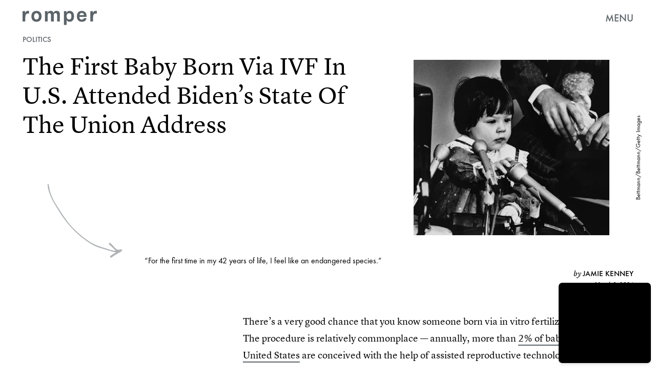

--- FILE ---
content_type: text/html; charset=utf-8
request_url: https://nc.romper.com/life/first-ivf-baby-state-of-the-union-address-2024
body_size: 166652
content:
<!doctype html><html lang="en"><head><meta charset="utf-8"/><meta name="viewport" content="width=device-width,initial-scale=1"/><title>First IVF Baby In U.S. Attended Biden's State Of The Union Address</title><link rel="preconnect" href="https://cdn2.bustle.com" crossorigin/><link rel="preconnect" href="https://cdn2c.bustle.com" crossorigin/><link rel="preconnect" href="https://imgix.bustle.com"/><link rel="preconnect" href="https://securepubads.g.doubleclick.net"/><style data-href="https://cdn2.bustle.com/2025/romper/main-b328b736c2.css">.V8B{position:relative}.CAk{width:100%;height:100%;border:none;background:none;position:absolute;top:0;right:0;pointer-events:none}.CAk:focus{outline:none}.zwx{position:fixed;inset:0 0 100%;opacity:0;transition:opacity .25s,bottom 0s ease .25s;pointer-events:none}.ecP:checked~.zwx{transition:opacity .25s,bottom 0s;opacity:.7;bottom:0;pointer-events:all}.s4D{height:75px;margin:1rem auto;position:relative;text-align:center;width:270px}.xVf{background:#7ab6c0;-webkit-mask-image:url(https://cdn2.bustle.com/2025/romper/swirl-oembed-nonscale-a9d6b1c192.svg);mask-image:url(https://cdn2.bustle.com/2025/romper/swirl-oembed-nonscale-a9d6b1c192.svg);-webkit-mask-repeat:no-repeat;mask-repeat:no-repeat;-webkit-mask-size:100% 100%;mask-size:100% 100%;height:100%;transform:translate3d(-15%,15%,0);width:100%}.MNR{font-family:var(--fontFamilyHandWriting);font-size:2.5rem;position:absolute;bottom:-23%;right:-5%}.Ezr{animation:MP1 1s linear infinite;font-size:3rem;margin-left:-.5rem;letter-spacing:2px}body>.s4D{height:400px;inset:-50px 0 0;margin:auto;max-width:80%;position:fixed;width:325px}body>.s4D .xVf{-webkit-mask-image:url(https://cdn2.bustle.com/2025/romper/swirl-8dd9cd85aa.svg);mask-image:url(https://cdn2.bustle.com/2025/romper/swirl-8dd9cd85aa.svg);transform:translate3d(-30%,5%,0) rotate(-5deg);width:250%}body>.s4D .MNR{font-size:2.75rem;right:47%;top:-4%;transform:rotate(-8deg)}@keyframes MP1{0%{opacity:0}50%{opacity:1}to{opacity:0}}.qUu{height:var(--headerHeight);left:0;pointer-events:none;position:absolute;right:0;top:0;z-index:var(--zIndexNav)}.qUu:after{background:var(--colorC);content:"";inset:0;position:absolute;z-index:-1}.pGs{position:fixed}.qUu:after,.m4L .O3D{opacity:0;transform:translateZ(0);transition:opacity .25s ease}.zUh{height:100%;position:relative;margin:0 auto;width:100%;max-width:var(--maxContainerWidth);padding:0 var(--pageGutter)}.Ryt{align-items:center;display:flex;justify-content:space-between;height:100%}.O3D{height:30px;width:145px;pointer-events:auto;z-index:var(--zIndexContent)}.Pok{fill:var(--metaColor);height:100%;width:100%;pointer-events:none}.xxh{transition:fill .25s ease}.gQC{align-items:center;color:var(--metaColor);cursor:pointer;display:flex;font-family:var(--fontFamilySansSerif);font-weight:var(--fontWeightBold);font-size:.95rem;height:var(--headerHeight);justify-content:flex-end;pointer-events:auto;transition:color .25s ease;width:var(--headerHeight)}.RdF{cursor:pointer;height:var(--headerHeight);padding:15px;display:flex;align-items:center;margin-right:-1rem;position:relative}.IgQ{pointer-events:auto}.IgQ:after{opacity:.95}.IgQ .O3D{opacity:1}.IgQ .Pok{fill:var(--colorA)}.IgQ .gQC{color:var(--colorA)}@media(min-width:768px){.gQC{font-size:1.25rem}}.Rz_{position:relative;display:flex;align-items:flex-start;flex-direction:column}.myY{font-family:var(--fontFamilySansSerif);font-weight:var(--fontWeightBold);font-size:.625rem;line-height:1;text-transform:uppercase;padding:.5rem .75rem;border:1px solid;border-radius:50%;margin-bottom:1rem}.KUF{display:flex;position:relative;width:360px;height:75px;max-width:100%}@media(min-width:768px){.Rz_{flex-direction:row;top:1.4rem}.myY{font-size:.75rem;padding:.75rem .875rem;margin:0}.KUF{width:400px;height:85px;margin-left:auto}}@media(min-width:1025px){.myY{font-size:1rem;padding:1rem}.Rz_{top:2.5rem}.KUF{width:580px;height:120px}}@media(min-width:1440px){.Rz_{top:2.6rem}.KUF{width:766px;height:160px}}.VH1{display:flex}.y9v{flex-shrink:0}.icx{display:block;width:100%;height:100%;-webkit-mask:center / auto 20px no-repeat;mask:center / auto 20px no-repeat;background:currentColor}.kz3{-webkit-mask-image:url(https://cdn2.bustle.com/2025/romper/copyLink-51bed30e9b.svg);mask-image:url(https://cdn2.bustle.com/2025/romper/copyLink-51bed30e9b.svg)}.Q6Y{-webkit-mask-image:url(https://cdn2.bustle.com/2025/romper/facebook-89d60ac2c5.svg);mask-image:url(https://cdn2.bustle.com/2025/romper/facebook-89d60ac2c5.svg);-webkit-mask-size:auto 23px;mask-size:auto 23px}.g9F{-webkit-mask-image:url(https://cdn2.bustle.com/2025/romper/instagram-2d17a57549.svg);mask-image:url(https://cdn2.bustle.com/2025/romper/instagram-2d17a57549.svg)}.ORU{-webkit-mask-image:url(https://cdn2.bustle.com/2025/romper/mailto-2d8df46b91.svg);mask-image:url(https://cdn2.bustle.com/2025/romper/mailto-2d8df46b91.svg);-webkit-mask-size:auto 16px;mask-size:auto 16px}.e4D{-webkit-mask-image:url(https://cdn2.bustle.com/2025/romper/pinterest-0a16323764.svg);mask-image:url(https://cdn2.bustle.com/2025/romper/pinterest-0a16323764.svg)}.E-s{-webkit-mask-image:url(https://cdn2.bustle.com/2025/romper/snapchat-b047dd44ba.svg);mask-image:url(https://cdn2.bustle.com/2025/romper/snapchat-b047dd44ba.svg)}.xr8{-webkit-mask-image:url(https://cdn2.bustle.com/2025/romper/globe-18d84c6cec.svg);mask-image:url(https://cdn2.bustle.com/2025/romper/globe-18d84c6cec.svg)}.coW{-webkit-mask-image:url(https://cdn2.bustle.com/2025/romper/youtube-79c586d928.svg);mask-image:url(https://cdn2.bustle.com/2025/romper/youtube-79c586d928.svg)}.b18{-webkit-mask-image:url(https://cdn2.bustle.com/2025/romper/x-ca75d0a04e.svg);mask-image:url(https://cdn2.bustle.com/2025/romper/x-ca75d0a04e.svg)}.Ag6{border-bottom:1px solid var(--colorD);color:var(--colorA);margin:0 auto 2rem;position:relative;width:100%}.Ag6:before{bottom:.5rem;content:"";display:block;height:30px;margin:auto 0;background:var(--colorD);-webkit-mask-image:url(https://cdn2.bustle.com/2025/romper/search-2c3b7d47b7.svg);mask-image:url(https://cdn2.bustle.com/2025/romper/search-2c3b7d47b7.svg);-webkit-mask-position:center;mask-position:center;-webkit-mask-repeat:no-repeat;mask-repeat:no-repeat;-webkit-mask-size:20px;mask-size:20px;pointer-events:none;position:absolute;right:0;width:30px}.KY9{font-family:var(--fontFamilySerif);font-style:italic;font-size:.875rem;letter-spacing:-.5px;margin:auto;padding-top:40px}.lix{font-family:var(--fontFamilySansSerif);font-weight:var(--fontWeightBold);font-size:1.75rem;background:transparent;border:none;color:var(--colorA);display:block;padding:.5rem 40px .5rem 0;width:100%;appearance:none}.lix::placeholder{color:var(--colorA);opacity:.5}.Ui6{height:var(--headerHeight);width:100%;max-width:var(--maxContainerWidth);margin:0 auto;border-bottom:.5px solid rgba(0,0,0,.4)}.Ui6:before{background:var(--colorA);left:0;bottom:0;height:100%}.Ui6 .lix{font-size:1.25rem;height:100%;width:100%;padding:0 0 0 2.5rem}.Ui6 .lix::placeholder{color:var(--colorA);opacity:1}.lix::-ms-clear,.lix::-ms-reveal{display:none;width:0;height:0}.lix::-webkit-search-decoration,.lix::-webkit-search-cancel-button,.lix::-webkit-search-results-button,.lix::-webkit-search-results-decoration{display:none}.lix:focus{outline:none}@media(min-width:768px){.Ag6{margin-bottom:3rem}.Ag6:before{background-size:24px}.lix{font-size:2.25rem}.KY9{font-size:1rem;padding-top:60px}}@media(min-width:1025px){.lix{font-size:3rem}}.Jqo{position:relative;z-index:var(--zIndexNav)}.zaM,.hwI{background:#739294}.zaM{overflow:auto;-webkit-overflow-scrolling:touch;position:fixed;inset:-100% 0 100%;transform:translateZ(0);opacity:0;transition:transform .25s,opacity 0s ease .25s;font-family:var(--fontFamilySansSerif)}.zaM,.zaM a{color:#000}.K8W{display:grid;grid-template-rows:repeat(2,minmax(0,auto)) 1fr;min-height:100%;position:relative;width:100%;max-width:var(--maxContainerWidth);margin:0 auto;padding:0 var(--pageGutter)}.hwI{display:flex;justify-content:space-between;position:sticky;top:0;left:0;z-index:1}.n7w{display:none}.wJ6:checked~.zaM{transform:translate3d(0,100%,0);opacity:1;transition:transform .25s,opacity 0s}.hbV,.gpr{position:absolute;top:0;opacity:0;transform:translateZ(0);pointer-events:none}.hbV{left:0;width:100%;padding:0 var(--pageGutter)}.gpr{cursor:pointer;height:var(--headerHeight);width:40px;line-height:var(--headerHeight);right:var(--pageGutter);text-align:center}.gpr:after,.gpr:before{background:#000;content:"";height:40%;inset:0;margin:auto;position:absolute;width:2px}.gpr:before{transform:rotate(45deg)}.gpr:after{transform:rotate(-45deg)}.wYL:checked~.zaM .hbV,.wYL:checked~.zaM .gpr{transition:opacity .5s;pointer-events:all;opacity:1}.wYL:checked~.zaM .sIQ,.wYL:checked~.zaM .nyh,.wYL:checked~.zaM .BRg{opacity:0;pointer-events:none}.jDS{display:flex}.wVE{position:relative;cursor:pointer;height:var(--headerHeight);padding:15px;z-index:1;display:flex;align-items:center}.wVE span{font-size:.95rem;letter-spacing:.3px}.BRg{margin-right:-1rem}.eAo{margin:1rem 0 3rem;position:relative}.fdE{position:relative;font-weight:var(--fontWeightBold);line-height:1;letter-spacing:-.3px;border-bottom:.5px solid rgba(0,0,0,.4)}.jEZ{position:relative}.BA2{position:absolute;top:50%;left:0;transform:translateY(-50%);width:var(--punchHoleSize);height:var(--punchHoleSize);border-radius:50%;background:#eae9e3}.Amc{position:relative;display:flex;justify-content:space-between;align-items:center;font-size:2.25rem;padding:.75rem 2.25rem .75rem 0;cursor:pointer}.Amc a{position:relative;margin-left:1rem;padding:.25rem .5rem}.ggz a{pointer-events:none}.Amc a:before{display:none;content:" ";width:100%;height:100%;position:absolute;top:.25rem;left:0;background:url(https://cdn2.bustle.com/2025/romper/scribble-817fcf5368.svg) no-repeat;background-size:100% 100%}.nfm{display:none;width:100%;height:100%;position:absolute;top:0;left:0;z-index:1;cursor:pointer}.hkL{appearance:none;-webkit-appearance:none;border:none;cursor:pointer;height:2.25rem;width:2.25rem;position:absolute;background:transparent;top:1.1rem;right:0;margin:0}.hkL:before{content:"";position:absolute;top:50%;left:50%;transform:translate(-50%,-50%);background-image:url(https://cdn2.bustle.com/2025/romper/carrot-81095ae126.svg);background-size:100% 100%;width:14px;height:10px}.fdE:focus,.hkL:focus{outline:none}.qSW{display:flex;flex-direction:column;font-size:1rem;line-height:1.5;letter-spacing:-.1px;height:auto;max-height:0;opacity:0}.qSW a{padding:.5rem 0 .5rem 1.5rem}.iX3{display:flex;flex-wrap:wrap;margin:1rem 0}.f0q{display:inline-block;width:50%;font-family:var(--fontFamilySansSerif);font-weight:var(--fontWeightBold);font-size:.875rem;line-height:1.2;letter-spacing:-.1px;padding:.75rem 0;text-transform:uppercase}.jhc{background-color:inherit;text-align:left;cursor:pointer}.Q-u{margin:1rem 0}.wJ6:checked~.zaM i{display:block}.Q-u a{height:40px;width:40px;margin-right:8px;border:1px solid;border-radius:50%}.Q-u i{display:none}.wJ6:checked~.zaM .fNG{background-image:url(https://cdn2.bustle.com/2025/romper/bdg_logo-6dba629bc7.svg)}.fNG{background-position:center;background-repeat:no-repeat;background-size:contain;margin:1rem 0;height:47px;width:107px}.urt{font-size:.625rem;line-height:1.5;letter-spacing:-.1px;margin:0 0 1rem}.mVy{display:none}.U_z{width:145px;height:var(--headerHeight)}@media(min-width:768px){.U_z{width:auto;height:auto}.wYL:checked~.zaM .sIQ{opacity:1;pointer-events:all}.hwI{flex-direction:column-reverse}.jDS{justify-content:flex-end}.mVy{display:block}.wVE span{font-size:1.25rem}.fdE{font-size:2.5rem}.Amc a{margin-left:2rem}.hkL:before{width:21px;height:15px}.qSW{flex-direction:row;margin-left:1rem;font-size:1rem}.LLq{display:flex}.iX3{width:70%}.y6l{width:30%}.Q-u{justify-content:space-between}}@media(max-width:1024px){.hkL:checked{transform:rotate(180deg)}.hkL:checked~.qSW{max-height:260px;padding:0 0 1rem;opacity:1;transition:max-height .2s ease-out,padding .15s ease-out,opacity .15s ease-out}.hkL:checked+.jEZ .nfm{display:block}}@media(min-width:1025px){.fdE:hover .hkL{transform:rotate(180deg)}.fdE:hover .qSW{max-height:100px;padding:0 0 1rem;opacity:1;transition:max-height .2s ease-out,padding .15s ease-out,opacity .15s ease-out}.fdE:hover .Amc a:before{display:block}.Amc{font-size:2.5rem}.Amc a{margin-left:2.5rem}.ggz a{pointer-events:all}.hkL:before{width:29px;height:20px}.qSW{margin-left:2.25rem;font-size:1.5rem}.DmT{display:flex;justify-content:space-between;align-self:flex-end}.LLq{width:70%}.Pdb{display:none}}@media(min-width:1440px){.Amc{font-size:3.75rem}}.Ex8{background-color:var(--colorA);color:var(--colorC);cursor:pointer;display:inline-block;font-family:var(--fontFamilySansSerif);font-size:1rem;font-weight:var(--fontWeightBold);letter-spacing:.1rem;line-height:var(--lineHeightStandard);padding:10px 30px;text-align:center;text-transform:uppercase;transition:background-color var(--transitionHover);vertical-align:middle;border:none}.Ex8:not([disabled]){cursor:pointer}.Ex8:focus{outline:none}.ruo,.Ez6{position:absolute;width:100%;left:0;right:0;text-align:center}.ruo{top:50%;transform:translateY(-50%)}.Ez6{bottom:1rem}.L5y.V0x .ruo,.L5y.V0x .Ez6{width:calc(100% - 20px);margin:1rem auto}.Hsp,.DIw,.l0q:before,.l0q:after{inset:0}.Hsp{align-items:center;display:flex;justify-content:center;position:fixed;z-index:1100}.DIw{background:#0003;position:absolute}.IxI{background:#fff;box-shadow:0 4px 6px -1px #00000014,0 2px 4px -2px #00000014;border-radius:6px;display:grid;margin-bottom:10vh;max-width:600px;padding:1rem;position:relative;width:calc(100% - 2rem)}.l0q{border:none;background:none;cursor:pointer;height:2.5rem;position:absolute;top:.5rem;right:.5rem;width:2.5rem}.l0q:before,.l0q:after{background:#000;content:"";height:75%;margin:auto;position:absolute;width:2px}.l0q:before{transform:rotate(45deg)}.l0q:after{transform:rotate(-45deg)}.l0q:focus{outline:none}.LHe,.eHv,.KXR{grid-column:1;transition:opacity .2s}.LHe{grid-row:1}.eHv{grid-row:2}.DYh .LHe,.DYh .eHv,.KXR{opacity:0;pointer-events:none}.KXR{grid-row:1 / 3;align-self:center}.DYh .KXR{opacity:1;pointer-events:all}.T-R{background-color:var(--colorC);border-radius:0;font-family:var(--fontFamilySansSerif)}.ukc{width:calc(100% - 2rem)}.NYu{color:var(--colorG);font-weight:var(--fontWeightBold);font-size:2rem;line-height:1.05;margin:0 0 1rem}.iUF{display:grid;grid-template-columns:1fr auto}.Frd{grid-row:1;grid-column:1;background:transparent;border:1px solid;color:var(--colorH);font-family:var(--fontFamilySansSerif);font-size:1.2rem;outline:none;padding:.75rem;width:100%;position:relative}.Frd::placeholder{color:var(--colorA);opacity:.7}button.nSK{grid-row:1;grid-column:2;background:var(--colorG);color:var(--colorC);display:block;font-size:1.25rem;letter-spacing:0;line-height:1;padding:.75rem 2rem;text-align:left;position:relative}.e2g{grid-row:2;grid-column:1 / -1;color:var(--colorA);font-size:.625rem;line-height:1.1;margin-top:.75rem;opacity:.5}.e2g a{color:inherit;font-weight:var(--fontWeightBold)}@media(min-width:768px){.T-R{padding:2rem}.NYu{font-size:2.5rem;margin-bottom:2rem}}@font-face{font-family:FuturaCustom;font-display:swap;src:url(https://cdn2c.bustle.com/2025/romper/Futura-Book-ce3705bbe1.woff2) format("woff2")}@font-face{font-family:FuturaCustom;font-weight:600;font-display:swap;src:url(https://cdn2c.bustle.com/2025/romper/Futura-Med-17b9a0fd5d.woff2) format("woff2")}@font-face{font-family:FuturaCustom;font-style:italic;font-display:swap;src:url(https://cdn2c.bustle.com/2025/romper/Futura-Book-Obl-4cf941fdd8.woff2) format("woff2")}@font-face{font-family:FuturaCustom;font-style:italic;font-display:swap;font-weight:600;src:url(https://cdn2c.bustle.com/2025/romper/Futura-Med-Obl-2841efa464.woff2) format("woff2")}@font-face{font-family:LyonText;font-display:swap;src:url(https://cdn2c.bustle.com/2025/romper/LyonText-Regular-Web-3bb5c882c7.woff2) format("woff2")}@font-face{font-family:LyonText;font-style:italic;font-display:swap;src:url(https://cdn2c.bustle.com/2025/romper/LyonText-RegularItalic-Web-fa3ff44dbf.woff2) format("woff2")}@font-face{font-family:LyonText;font-display:swap;font-weight:700;src:url(https://cdn2c.bustle.com/2025/romper/LyonText-Bold-Web-6bf7dd9a2e.woff2) format("woff2")}@font-face{font-family:MissConfidential;font-display:swap;src:url(https://cdn2c.bustle.com/2025/romper/missconfidential-3f9be14b65.woff2) format("woff2")}::selection{background:var(--colorD);color:var(--colorC)}*,*:before,*:after{box-sizing:inherit}html{box-sizing:border-box;font-size:var(--fontSizeRoot);line-height:var(--lineHeightStandard);-webkit-text-size-adjust:100%;text-size-adjust:100%;-webkit-tap-highlight-color:rgba(0,0,0,0)}body{background:var(--colorC);color:var(--colorA);font-family:var(--fontFamilySansSerif);margin:0;overflow-y:scroll;-webkit-font-smoothing:antialiased;-moz-osx-font-smoothing:grayscale}a{color:var(--colorA);background:transparent;cursor:pointer;text-decoration:none;word-wrap:break-word}h1,h2,h3,h4{font-family:var(--fontFamilySansSerif);margin:2rem 0 1rem;text-rendering:optimizeLegibility;line-height:1.2}p,blockquote{margin:32px 0}button{border:none}cite{font-style:normal}img{max-width:100%;border:0;backface-visibility:hidden;transform:translateZ(0)}iframe{border:0}::placeholder{color:#ccc}.UdU{display:flex}.UdU>div:before,.hzA.UdU:before{display:block;width:100%;height:var(--minAdSpacing);position:absolute;top:0;color:var(--colorA);content:"ADVERTISEMENT";font-family:var(--fontFamilySansSerif);font-size:.65rem;letter-spacing:.09em;line-height:var(--minAdSpacing);opacity:.6;word-break:normal;text-align:center}.UdU>div{margin:auto;padding:var(--minAdSpacing) 0}.hzA.UdU{background-color:var(--adBackgroundColor);padding:var(--minAdSpacing) 0}.hzA.UdU>div{padding:0}.hzA.UdU>div:before{content:none}.vmZ{min-width:1px;min-height:1px}.EdX{display:block;width:100%;height:100%;transition:opacity .3s}.ap2{position:relative;width:100%}.ap2 .EdX{position:absolute;top:0;left:0;width:100%}.dSy{object-fit:cover;position:absolute;top:0;left:0}.vB9{background:#e1e1e140}.vB9 .EdX{opacity:0}.EdX video::-webkit-media-controls-enclosure{display:none}.zzk{min-width:1px;min-height:1px;overflow-x:hidden;position:relative;text-align:center;z-index:0}.APH{overflow-y:hidden}.pCo,.pCo>div,.pCo>div>div{width:100%;margin:auto;max-width:100vw;text-align:center;overflow:visible;z-index:300}.pCo{min-height:var(--minAdHeight)}.pCo>div{position:sticky;top:var(--headerHeightStickyScrollableAd)}@media screen and (max-width:1024px){.k_e{grid-row-end:auto!important}}.stickyScrollableRailAd>div{position:sticky;top:var(--headerHeightStickyScrollableAd);margin-top:0!important;padding-bottom:var(--minAdSpacing)}.Ldt{min-height:var(--minAdHeightStickyScrollable)}.Ldt>div{margin-top:0!important}.GQx [id^=google_ads_iframe]{height:0}.JUn,.LWq,.HuM{height:1px}.HuM>div{overflow:hidden}#oopAdWrapperParent:not(:empty){background-color:var(--adBackgroundColor);min-height:var(--minAdHeightVideo);margin-bottom:var(--minAdSpacing)!important;z-index:var(--zIndexOverlay)}#oopAdWrapper:not(:empty),#oopAdWrapper:empty+div{background-color:var(--adBackgroundColor);z-index:var(--zIndexOverlay)}#oopAdWrapper>div>div{margin:0 auto}.buT,.TX9{background:none;border:none;margin:0;width:32px;height:32px;position:absolute;bottom:3px;cursor:pointer;background-repeat:no-repeat;background-position:center}.buT{left:40px;background-image:url(https://cdn2.bustle.com/2025/romper/pause-bd49d74afd.svg)}.Am5{background-image:url(https://cdn2.bustle.com/2025/romper/play-3e2dff83eb.svg)}.TX9{left:6px;background-image:url(https://cdn2.bustle.com/2025/romper/unmute-9a8cd4cbb8.svg)}.D5o{background-image:url(https://cdn2.bustle.com/2025/romper/mute-ea100a50bf.svg)}.ne7{background:var(--colorD);display:flex;flex-direction:column;min-height:100vh;padding:var(--headerHeight) 0 0}.B1q{display:flex;flex-wrap:wrap;padding:3rem var(--pageGutter);text-align:center}.iAt{background:var(--colorC);cursor:default;display:inline-block;font-weight:var(--fontWeightBold);font-size:5rem;padding:0 1.5rem}.eta{flex:0 0 60%}.oZ6{flex:0 0 40%}.eta .iAt{transform:rotate(-10deg)}.oZ6 .iAt{transform:rotate(20deg)}.egB{font-size:2.5rem;font-weight:var(--fontWeightBold);line-height:1.2;margin:3rem 0 0;position:relative;text-align:left}.egB:before{content:"";position:absolute;inset:0;background:var(--colorB);-webkit-mask-image:url(https://cdn2.bustle.com/2025/romper/line-mobile-effects-nonscale-9b6f4358de.svg);mask-image:url(https://cdn2.bustle.com/2025/romper/line-mobile-effects-nonscale-9b6f4358de.svg);-webkit-mask-size:100% 3rem;mask-size:100% 3rem;-webkit-mask-position:left -1.75rem;mask-position:left -1.75rem}.V6w{align-items:flex-end;background:var(--colorC);display:flex;flex:1;justify-content:flex-end;padding:3rem var(--pageGutter)}.jtK{align-items:flex-end;display:flex;flex-direction:column;font-size:1.5rem;font-weight:var(--fontWeightBold);position:relative}.jtK:before{background:var(--colorD);content:"";display:block;height:120px;-webkit-mask-image:url(https://cdn2.bustle.com/2025/romper/arrow-scale-633c6a8ba3.svg);mask-image:url(https://cdn2.bustle.com/2025/romper/arrow-scale-633c6a8ba3.svg);-webkit-mask-size:100% 100%;mask-size:100% 100%;transition:transform .5s;transform-origin:bottom left;width:100px}@media(min-width:768px){.egB{font-size:3.5rem;margin-top:4rem}.egB:before{-webkit-mask-size:100% 4.2rem;mask-size:100% 4.2rem;-webkit-mask-position:left -2.25rem;mask-position:left -2.25rem}.iAt{font-size:20vw}}@media(min-width:1024px){.ne7{flex-direction:row;padding-top:0}.B1q{align-items:center;flex:0 0 65%;padding-top:var(--headerHeight)}.iAt{font-size:12vw;transition:transform .2s}.eta .iAt:hover{transform:rotate(10deg)}.oZ6 .iAt:hover{transform:rotate(-20deg)}.egB{font-size:4rem;margin-top:0}.egB:before{-webkit-mask-size:100% 4.8rem;mask-size:100% 4.8rem;-webkit-mask-position:left -2.75rem;mask-position:left -2.75rem}.V6w{flex:1}.jtK:hover:before{transform:rotate(360deg)}}.he5{position:relative;width:1px;height:1px;margin-top:-1px;min-height:1px}.hwi{top:50vh}.h4R{top:-50vh}.h5Q{background:transparent;height:1px;margin:-1px auto 0;opacity:var(--dividerOpacity);width:100%}:root{--primaryColor: var(--colorD);--textColor: var(--colorA);--metaColor: var(--colorA);--navColor: var(--colorA);--imageBackgroundColor: rgba(225, 225, 225, .25);--adBackgroundColor: rgba(225, 225, 225, .25);--headerHeight: 70px;--pageGutter: 1.25rem;--verticalCardSpacing: 2.25rem;--controlSpacing: 2.5rem;--maxContainerWidth: 1440px;--maxBodyWidth: 800px;--viewportHeight: 100vh;--cardMinHeight: 520px;--cardMaxHeight: 800px;--cardMaxHeightFeature: 1200px;--cardHeight: clamp(var(--cardMinHeight), 80vh, var(--cardMaxHeight));--featureCardHeight: clamp(var(--cardMinHeight), 100vh, var(--cardMaxHeightFeature));--minAdSpacing: 2rem;--minAdHeight: calc(var(--minAdSpacing) * 2 + 250px);--minAdHeightStickyScrollable: calc(var(--minAdSpacing) * 2 + 400px);--minAdHeightVideo: 188px;--minAdHeightMobileSlideshow: calc(var(--minAdSpacing) * 2 + 50);--minAdHeightDesktopSlideshow: calc(var(--minAdSpacing) * 2 + 250);--headerHeightStickyScrollableAd: var(--headerHeight);--mobiledocSpacing: 1.5rem;--dividerOpacity: .2;--punchHoleSize: .7rem;--fontFamilySansSerif: FuturaCustom, Futura, sans-serif;--fontFamilySerif: LyonText, serif;--fontFamilyHandWriting: MissConfidential, serif;--fontSizeRoot: 16px;--lineHeightStandard: 1.6;--fontWeightRegular: 400;--fontWeightBold: 700;--transitionHover: .1s;--easeOutQuart: cubic-bezier(.25, .46, .45, .94);--zIndexNeg: -1;--zIndexBackground: 0;--zIndexContent: 100;--zIndexOverContent: 200;--zIndexFloatAd: 300;--zIndexPopUp: 400;--zIndexFloating: 500;--zIndexNav: 600;--zIndexOverlay: 700}@media(min-width:768px){:root{--cardMinHeight: 580px;--minAdSpacing: 2.5rem;--pageGutter: 2.5rem;--verticalCardSpacing: 2.75rem}}@media(min-width:1025px){:root{--pageGutter: 2.75rem;--punchHoleSize: .9rem;--cardMaxHeightFeature: 1000px}}
</style><style data-href="https://cdn2.bustle.com/2025/romper/commons-1-f3a73e26e1.css">.sWr{height:100%;width:100%;position:relative}.jWY{height:100vh}.btA,.CJg{background:var(--colorC)}.iGR{height:auto;min-height:0}.L7S{opacity:0}.TGq{opacity:0;animation:aBP .2s var(--easeOutQuart) .1s forwards}@keyframes aBP{0%{opacity:0}to{opacity:1}}@media(min-width:768px){.iGR{min-height:0}}.Rfb{min-width:1px;min-height:1px;position:relative}.kOK{display:block;width:100%;height:100%;transition:opacity .4s;object-fit:cover}.sMW{position:relative;width:100%}.U-k{position:absolute;top:0;left:0;width:100%}.NUO{background:var(--imageBackgroundColor, rgba(225, 225, 225, .25))}.M_P{cursor:pointer;width:48px;height:48px;pointer-events:all}.M_P:after{display:block;content:" ";margin:auto}.KAj{filter:brightness(.85)}.cCV{padding:0}.JHj{grid-row:1 / -1;grid-column:1 / -1;align-self:end;justify-self:end;margin-right:-1rem;margin-bottom:-1rem;z-index:var(--zIndexContent)}.LJm{display:flex;width:64px;height:64px}.LJm:after{width:24px;height:24px;background:var(--colorC);-webkit-mask-image:url(https://cdn2.bustle.com/2025/romper/audio-58f66c2fdf.svg);mask-image:url(https://cdn2.bustle.com/2025/romper/audio-58f66c2fdf.svg)}.nKF:after{-webkit-mask-image:url(https://cdn2.bustle.com/2025/romper/muted-931464476f.svg);mask-image:url(https://cdn2.bustle.com/2025/romper/muted-931464476f.svg)}.Hh2{min-width:1px;min-height:1px}.WbG{position:relative}.AkL{transform:translateY(.75rem);position:relative;z-index:var(--zIndexBackground)}.AkL:not(.x2j):after{content:"";position:absolute;inset:0;background:var(--colorB);z-index:-1}.AkL img:first-child{transform:translateY(-.75rem);object-fit:cover;z-index:var(--zIndexContent)}.AkL:not(.x2j):after,.AkL img:first-child{-webkit-mask:url(https://cdn2.bustle.com/2025/romper/tear-a553739211.svg);mask:url(https://cdn2.bustle.com/2025/romper/tear-a553739211.svg);-webkit-mask-size:100% 100%;mask-size:100% 100%}.J67{position:relative;z-index:var(--zIndexContent)}.J67:before,.J67:not(.x2j):after{content:"";position:absolute;background:currentColor}.J67:before{inset:0;-webkit-mask:url(https://cdn2.bustle.com/2025/romper/watercolor-scale-0607fd03a5.svg);mask:url(https://cdn2.bustle.com/2025/romper/watercolor-scale-0607fd03a5.svg);-webkit-mask-size:100% 100%;mask-size:100% 100%;z-index:var(--zIndexBackground)}.J67:not(.x2j):after{top:calc(15% - .75rem);left:0;right:15%;height:.5rem;-webkit-mask:url(https://cdn2.bustle.com/2025/romper/watercolor-line-scale-84871f79c0.svg);mask:url(https://cdn2.bustle.com/2025/romper/watercolor-line-scale-84871f79c0.svg);-webkit-mask-size:100% 100%;mask-size:100% 100%;z-index:var(--zIndexOverContent)}.J67 img:first-child{position:absolute;top:15%!important;left:15%!important;right:0;bottom:0;width:85%;height:85%;object-fit:cover;z-index:var(--zIndexContent)}.x2j:after{content:"";display:block;height:33px;width:33px;opacity:.75;position:absolute;top:50%;left:50%;transform:translate(-50%,-50%);transform-origin:0 0;border:3px var(--colorG) solid;border-bottom-style:dotted;border-radius:50%;animation:PZv 1.3s linear infinite}@media(min-width:768px){.AkL{transform:translateY(1rem)}.AkL img:first-child{transform:translateY(-1rem)}}@keyframes PZv{0%{transform:rotate(0) translate(-50%,-50%)}to{transform:rotate(360deg) translate(-50%,-50%)}}.JOT{min-height:2rem;font-family:var(--fontFamilySansSerif);font-size:.625rem;line-height:1.2;color:var(--colorA);text-align:left;overflow:hidden}.JOT a{color:inherit}.KS5{align-items:center;display:flex;margin:auto}.cWT{text-transform:uppercase;font-weight:var(--fontWeightBold);font-size:.8rem}.Izs,.cWT,.c3b{margin:0 .5rem 0 0}.c3b{font-style:italic;opacity:.6}.KS5 .PWd{margin:auto 0}.Fsv{font-size:.9rem;min-height:0;padding:0 var(--pageGutter) 1rem;text-align:right}.Fsv .Izs,.Fsv .cWT,.Fsv .PWd{margin:0 0 0 .3rem}.Fsv .c3b{font-family:var(--fontFamilySerif);font-size:.75rem;font-style:italic;line-height:1;margin:0;opacity:1}.Fsv .cWT{font-size:.9rem;line-height:1.2}@media(min-width:768px){.JOT{min-height:2.25rem}.Fsv{min-height:0;padding-bottom:1.25rem}.Fsv .KS5{justify-content:flex-end}}.mLI{display:flex;flex-direction:column;z-index:var(--zIndexContent)}.Fdy{font-family:var(--fontFamilySerif);font-size:.75rem;line-height:1.3}.Fdy a,.Fdy span{color:inherit;font-family:var(--fontFamilySansSerif);font-style:normal;font-weight:var(--fontWeightBold);text-transform:uppercase}.DHw{font-family:var(--fontFamilySerif);font-style:italic;font-size:.75rem;line-height:1.3;margin-top:.25rem}.DHw div{display:inline}.DHw div+div:before{content:" \2022  "}.DHw span{display:inline;font-family:var(--fontFamilySansSerif);font-weight:var(--fontWeightBold);font-style:normal;font-size:.625rem;text-transform:uppercase}@media(min-width:768px){.Fdy{font-size:.9375rem}}.GqV{background:var(--colorCD);color:var(--colorAE);height:100%;width:100%}.gsz{height:var(--cardHeight);margin:0 auto;position:relative;padding:0 var(--pageGutter);width:100%}.I0j{height:var(--featureCardHeight)}.dPJ.gsz{height:var(--viewportHeight);padding-bottom:var(--controlSpacing)}.gsz p{margin:0 0 .5rem}.aVX,p.QwJ{margin:0}.Psy{font-family:var(--fontFamilySansSerif);font-weight:var(--fontWeightBold);font-size:.75rem;line-height:1}.QwJ{text-transform:uppercase}.aVX{font-family:var(--fontFamilySerif);font-size:var(--titleSize);font-weight:var(--fontWeightRegular);line-height:1.2;padding-bottom:calc(var(--titleSize) * .5);position:relative}.aVX:before{content:"";position:absolute;inset:0;-webkit-mask-image:url(https://cdn2.bustle.com/2025/romper/line-mobile-effects-nonscale-9b6f4358de.svg);mask-image:url(https://cdn2.bustle.com/2025/romper/line-mobile-effects-nonscale-9b6f4358de.svg);-webkit-mask-size:100% calc(var(--titleSize) * 1.2);mask-size:100% calc(var(--titleSize) * 1.2);-webkit-mask-position:bottom left;mask-position:bottom left;display:none}.l5K{display:flex;flex-direction:column;gap:1rem}.r87{font-family:var(--fontFamilySansSerif);font-weight:var(--fontWeightRegular);font-size:.9375rem;line-height:1.25;flex:1 1 60%}.r87 p:last-child{margin-bottom:0}.oL7{height:100%;width:100%}.Vms{font-family:var(--fontFamilySansSerif);font-size:.625rem;line-height:1.2}.Vms a,.r87 a{color:inherit;text-decoration:underline}.WuP,.Mt9{color:inherit}.Psy,.Mt9{display:flex;align-items:center}.Mt9:before{content:"|";margin:0 .5rem;display:inline-block}@media(min-width:768px){.r87{font-size:1rem;max-width:490px}.Psy{font-size:.9375rem}.Vms{font-size:.75rem}.l5K{flex-direction:row;align-items:flex-end;justify-content:space-between}.aVX:before{-webkit-mask-image:url(https://cdn2.bustle.com/2025/romper/line-desktop-effects-nonscale-948a9a2006.svg);mask-image:url(https://cdn2.bustle.com/2025/romper/line-desktop-effects-nonscale-948a9a2006.svg)}}.Doa{--titleSize: 1.75rem}.vWV{--titleSize: 2rem}.RzU{--titleSize: 2.25rem}.XJV{--titleSize: 2.5rem}.npW{--titleSize: 3rem}.fQd{display:flex;flex-direction:column;justify-content:space-between;padding-top:var(--headerHeight);padding-bottom:1rem}.nYg{order:1;display:flex;margin-bottom:.5rem}.n3V{color:var(--colorHE)}.gai{order:2;font-size:var(--titleSize);padding-bottom:calc(var(--titleSize) * .5)}.k4z .gai:before{background:var(--colorDC);display:block}.gai strong{font-family:var(--fontFamilyHandWriting);font-weight:var(--fontWeightRegular)}.hJa{order:3;flex:1 1 35%;width:calc(100% + 1rem);margin-top:.5rem;padding-bottom:2rem;margin-right:-1rem;padding-right:1rem;position:relative;overflow:hidden;z-index:2}.WhP{color:var(--colorDC)}.y5h{object-fit:contain}.Vo4{position:absolute;top:.5rem;bottom:.5rem;right:0;text-align:center;writing-mode:vertical-rl;transform:rotate(180deg)}.JMA{order:4}.NLr{text-align:right}.Lgb{position:relative}.Lgb:before{content:"";position:absolute;width:116px;height:116px;bottom:calc(100% + 1rem);left:0;background:var(--colorDC);-webkit-mask-image:url(https://cdn2.bustle.com/2025/romper/arrow-scale-633c6a8ba3.svg);mask-image:url(https://cdn2.bustle.com/2025/romper/arrow-scale-633c6a8ba3.svg);-webkit-mask-size:100% 100%;mask-size:100% 100%;-webkit-mask-position:center;mask-position:center;-webkit-mask-repeat:no-repeat;mask-repeat:no-repeat;opacity:.5;z-index:1}@media(min-width:768px){.Doa{--titleSize: 2rem}.vWV{--titleSize: 2.5rem}.RzU{--titleSize: 2.75rem}.XJV{--titleSize: 3rem}.npW{--titleSize: 3.5rem}.hJa{flex:1 1 50%;margin-top:1rem;padding-bottom:2.5rem;padding-right:1rem}.nYg{margin-bottom:1rem}.Lgb:before{height:145px;width:145px}}@media(min-width:1025px){.OYW{--titleSize: 2rem}.qgN{--titleSize: 2.5rem}.ZQG{--titleSize: 3rem}.UWA{--titleSize: 3.5rem}.hfi{--titleSize: 4rem}.fQd{display:grid;grid-template-columns:repeat(5,1fr);grid-template-rows:auto 1fr auto;max-width:var(--maxContainerWidth);margin:0 auto}.nYg{grid-row:1;grid-column:1 / -1}.gai{grid-row:2;grid-column:1 / -3;align-self:start;margin-right:var(--pageGutter)}.hJa{grid-row:2;grid-column:4 / -1}.JMA{grid-row:3;grid-column:2 / -1}.Lgb{margin-bottom:var(--pageGutter)}.Lgb:before{left:unset;bottom:1rem;right:calc(100% + var(--pageGutter));transform:scaleY(-1) rotate(270deg)}}@media(min-width:1440px){.OYW{--titleSize: 2.5rem}.qgN{--titleSize: 3rem}.ZQG{--titleSize: 3.5rem}.UWA{--titleSize: 4rem}.hfi{--titleSize: 4.5rem}}.s5h{--titleSize: 2rem}.eKZ{--titleSize: 2.25rem}.IhL{--titleSize: 2.5rem}.ifM{--titleSize: 2.75rem}.VfT{--titleSize: 3.25rem}.T8A{background-color:var(--colorA);color:var(--colorBD)}.G2w{display:flex;flex-direction:column;justify-content:flex-end;padding:6.5rem var(--pageGutter) 1.5rem}.Ngv:before{content:"";position:absolute;display:block;top:0;right:0;width:100%;height:100%;background:linear-gradient(0deg,var(--gradientHalfOpacity),var(--gradientTransparent) 70%);z-index:1;pointer-events:none}.T8A{width:100%;height:100%}.gnY,.Kca,.hBq,.ira{z-index:var(--zIndexContent)}.gnY{margin-bottom:.25rem}.Kca{font-family:var(--fontFamilySansSerif);font-weight:var(--fontWeightBold);line-height:1.05;margin-right:.5rem}.OZn .Kca:before{background:currentColor;display:block;-webkit-mask-size:100% calc(var(--titleSize) * 1.05);mask-size:100% calc(var(--titleSize) * 1.05)}.Kca strong{font-family:var(--fontFamilyHandWriting);font-weight:var(--fontWeightRegular)}.KfF{text-align:right}.u4k,.kLE:after{position:absolute;inset:0}.XBl{object-fit:cover}.ira{position:absolute;top:6rem;bottom:2rem;right:.2rem;text-align:center;writing-mode:vertical-rl;transform:rotate(180deg)}@media(min-width:768px){.BhH{--titleSize: 3rem}.qVd{--titleSize: 3.5rem}.uFd{--titleSize: 3.75rem}.E7W{--titleSize: 4rem}.V3Y{--titleSize: 4.5rem}.G2w{padding:9rem var(--pageGutter) 2rem}.gnY{top:6.5rem}}@media(min-width:1025px){.Kca{margin-right:20%}}@media(min-width:1440px){.BhH{--titleSize: 4rem}.qVd{--titleSize: 4.5rem}.uFd{--titleSize: 5rem}.E7W{--titleSize: 5.5rem}.V3Y{--titleSize: 6rem}.G2w{--sideMarginWidth: calc((100% - var(--maxContainerWidth)) / 2);padding-left:calc(var(--sideMarginWidth) + var(--pageGutter));padding-right:calc(var(--sideMarginWidth) + var(--pageGutter))}}.t8s{display:flex;font-family:var(--fontFamilySerif);font-size:.75rem;font-style:italic;line-height:1}.lAq{font-family:var(--fontFamilySansSerif);font-weight:var(--fontWeightBold);font-size:.9rem;line-height:1.2;padding-left:.3rem}.Rcu{color:var(--colorA);display:block;font-family:var(--fontFamilySansSerif);position:relative}.yiq{font-family:var(--fontFamilySansSerif);font-weight:var(--fontWeightBold);font-size:1.5rem;line-height:1;margin-top:1.25rem;margin-bottom:1rem;text-align:center}.EaG .yiq{-webkit-line-clamp:5;display:-webkit-box;-webkit-box-orient:vertical;overflow:hidden}.O8F{font-family:var(--fontFamilySansSerif);font-weight:var(--fontWeightBold);font-size:.85rem;line-height:1.2;padding:.75rem 0;text-align:center}.O8F span{position:relative}.O8F span:before{content:"";position:absolute;inset:-.5rem -1rem;background:var(--colorD);-webkit-mask-image:url(https://cdn2.bustle.com/2025/romper/circle-product-scale-a76b882f6f.svg);mask-image:url(https://cdn2.bustle.com/2025/romper/circle-product-scale-a76b882f6f.svg);-webkit-mask-position:center;mask-position:center;-webkit-mask-size:100% 100%;mask-size:100% 100%;-webkit-mask-repeat:no-repeat;mask-repeat:no-repeat;opacity:.5}.wxt{padding-top:100%;position:relative;overflow:hidden;width:100%}.mdu{object-fit:contain;position:absolute;top:0}.EaG .wxt{padding-top:80%}.Rcu .RSA{font-family:var(--fontFamilySerif);font-size:.75rem;line-height:1.4;letter-spacing:-.3px;text-align:center;margin-top:1rem}.Rcu .RSA a{color:inherit;text-decoration:underline}.Rcu .yMn{align-items:stretch;background:transparent;cursor:pointer;display:flex;font-family:var(--fontFamilySansSerif);font-size:1rem;color:var(--colorG);justify-content:space-between;line-height:1.2;margin-top:1.5rem;padding:0;width:100%;position:relative}.HBv:before,.HBv:after{content:"";position:absolute;width:100%;height:2px;background:var(--colorD);-webkit-mask-image:url(https://cdn2.bustle.com/2025/romper/rule_scribble-81edf49706.svg);mask-image:url(https://cdn2.bustle.com/2025/romper/rule_scribble-81edf49706.svg);-webkit-mask-position:center;mask-position:center;-webkit-mask-size:100% 100%;mask-size:100% 100%;-webkit-mask-repeat:no-repeat;mask-repeat:no-repeat}.HBv:before{top:-2px}.HBv:after{bottom:-2px}.JEe .yMn+.yMn{margin-top:unset}.JEe .yMn+.yMn:before{display:none}.o75{display:flex;flex-direction:row;align-items:center;justify-content:flex-start;flex-wrap:wrap;font-family:var(--fontFamilySansSerif);font-weight:var(--fontWeightBold);font-size:1.2rem;line-height:1.1;padding:.75rem .5rem .75rem 0;text-align:left}.XM6{font-size:1rem}.w7_{align-items:center;display:flex;flex:0 0 50%;justify-content:flex-end;min-height:63px}.HBv .w7_{padding:.5rem 0}.EaG .w7_{min-height:52px}.Ies.w7_{flex:0 0 100%}.Ies .lXj{width:100%;justify-content:center}.w7_ .jMM{display:none}.jMM{background:currentColor;-webkit-mask-image:url(https://cdn2.bustle.com/2025/romper/symmetric-arrow-7e7546a241.svg);mask-image:url(https://cdn2.bustle.com/2025/romper/symmetric-arrow-7e7546a241.svg);-webkit-mask-size:100% 100%;mask-size:100% 100%;display:inline-block;width:1.25rem;height:1.5rem;margin-left:.75rem;vertical-align:middle}.lXj{align-items:center;background:var(--colorD);color:var(--colorE);display:flex;justify-content:flex-end;font-family:var(--fontFamilySansSerif);font-weight:var(--fontWeightBold);font-size:.9rem;line-height:1.2;padding:.5rem 1rem;text-align:left;text-transform:uppercase}.EaG .lXj{padding:.25rem .75rem}.ksY{margin-right:.625rem}._N2{color:var(--colorA);font-size:.9rem;font-style:italic;padding-top:.25rem;text-decoration:line-through;opacity:.5;position:relative}.oC5{display:none}._al{display:flex;align-items:center;justify-content:center;margin:1.5rem 0 .75rem}@media(min-width:768px){.Rcu{display:grid;grid-template-columns:40% 1fr;grid-template-rows:1fr auto;grid-column-gap:1.5rem}.wxt{grid-column:1;grid-row:1 / 3;justify-self:center}.Mup{grid-column:2;grid-row:1}._al{margin-top:0}.yiq{font-size:2rem;margin-top:unset;margin-bottom:2rem}.EaG .yiq{font-size:2rem;margin-bottom:1.25rem}.O8F,.Rcu .RSA{font-size:.9375rem}.OiB{grid-column:2;grid-row:2}.o75{font-size:2rem}.EaG .o75{font-size:1.5rem}._N2{font-size:1.125rem;padding-top:0;margin-left:.5rem}.w7_{font-size:.8125rem}.w7_ .jMM{display:initial}.jMM{width:1.7rem;height:1.875rem;position:relative;right:0}}@media(min-width:1025px){.yiq{font-size:2.2rem}}.yW8{position:relative;height:100%}.yW8>iframe{position:absolute}.Hof{position:absolute;top:0;left:0;width:100%;height:100%;z-index:0}.Qf5{--textSize: .9375rem;color:var(--colorA);margin:auto}.BQA{margin:0}.kPo{font-family:var(--fontFamilySansSerif);font-weight:var(--fontWeightBold);font-size:.75rem;line-height:1.2;text-transform:uppercase;position:relative;margin-bottom:1rem}.kPo:after{content:"";position:absolute;background:var(--colorD);width:120px;height:52px;top:50%;left:50%;transform:translate(-50%,-50%);-webkit-mask-image:url(https://cdn2.bustle.com/2025/romper/eyebrow-circle-nonscale-d8ecce236a.svg);mask-image:url(https://cdn2.bustle.com/2025/romper/eyebrow-circle-nonscale-d8ecce236a.svg);-webkit-mask-position:center;mask-position:center;-webkit-mask-repeat:no-repeat;mask-repeat:no-repeat;-webkit-mask-size:contain;mask-size:contain}.QrZ{font-family:var(--fontFamilySerif);font-weight:var(--fontWeightRegular);font-size:.75rem;line-height:1.1;margin:0}.uER{color:inherit}.RlV>div:first-child{padding-top:150%}.RlV img{object-fit:contain;inset:0;position:absolute}@media(min-width:768px){.Qf5{--textSize: 1rem}.kPo,.QrZ{font-size:.9375rem}}@media(min-width:1025px){.RlV>div:first-child{padding-top:100%}}.EvN{background:#ffffffe0;border:1px solid #e5e5e5;border-radius:6px;display:grid;grid-template-columns:1fr 1fr;gap:1rem;padding:1rem;width:100%;font-family:var(--fontFamilySansSerif);box-shadow:0 4px 6px -1px #00000014,0 2px 4px -2px #00000014;transition:box-shadow .2s}.BLp,.v9d{grid-column:1 / -1}.v9d{height:100%;display:flex;flex-direction:column;gap:1rem}.ZDA{font-size:1.5rem;font-weight:600;line-height:1.15;margin:0 0 .5rem}.ss_{font-size:.7rem;line-height:1.2;padding:.75rem 0 1rem}.O_Z{align-self:center;height:24px;max-width:100px;grid-column:1;margin-left:.25rem}.Txw{background:url(https://cdn2.bustle.com/2025/romper/amazon-logo-06b41cef1d.svg) left / contain no-repeat}.uxd{background:url(https://cdn2.bustle.com/2025/romper/target-logo-1c98143553.svg) left / contain no-repeat}.eJo{background:url(https://cdn2.bustle.com/2025/romper/walmart-logo-1825258248.svg) left / contain no-repeat}.ny3{padding-top:100%;position:relative;overflow:hidden}.s-G{object-fit:contain;position:absolute;top:0}.ySL{padding:0;font-size:1.5rem;font-weight:600;line-height:1;margin-right:.5rem;white-space:nowrap;text-align:right}.Jg3{align-self:end;font-size:1rem;margin-right:unset}.mOS{font-size:1.2rem;opacity:.65;position:relative;text-decoration:line-through;margin-right:.75rem}.Lvw{border:none;background-color:transparent;border-top:1px solid #e5e5e5;cursor:pointer;font-family:sans-serif;margin-top:.5rem;padding:.75rem 0 0;width:100%}.hE6{background:#131921;border-radius:6px;color:#fff;display:flex;font-size:1.1rem;font-weight:600;gap:.5rem;justify-content:center;padding:1rem;text-transform:capitalize;transition:background .2s}.lsP{background:#ffb442;position:absolute;font-weight:600;font-size:.9rem;text-transform:uppercase;letter-spacing:.02rem;padding:.2rem 0 0;top:0;right:0;border-top-right-radius:6px;width:64px;text-align:center}.lsP:after{content:"";display:block;background-color:transparent;border-left:32px solid transparent;border-right:32px solid transparent;border-top:9px solid #ffb442;border-bottom:none;position:absolute;left:0;right:0;top:100%}.zdJ{display:grid;column-gap:1rem;grid-template-columns:1fr 1fr}.O_Z,.ySL{grid-row:1}.Lvw{grid-column:1 / -1}@media(min-width:768px){.EvN{padding:1.25rem;gap:1.25rem;grid-template-columns:2fr 1fr 1fr}.EvN:not(.hXd):hover{box-shadow:0 20px 25px -5px #0000001a,0 8px 10px -6px #0000001a}.EvN:not(.hXd):hover .hE6,.hXd .Lvw:hover .hE6{background:#273344}.EvN:not(.hXd):hover .hE6:after,.hXd .Lvw:hover .hE6:after{opacity:1;transform:translate3d(4px,0,0)}.BLp{grid-column:1}.v9d{grid-column:2 / -1;gap:1.75rem}.ZDA{font-size:1.75rem;margin:1.5rem 0 0}.hE6:after{content:"";width:20px;height:20px;margin-right:-18px;opacity:0;background:url(https://cdn2.bustle.com/2025/romper/arrow-fc94c1aee2.svg);transition:transform .15s,opacity .3s}}
</style><style data-href="https://cdn2.bustle.com/2025/romper/commons-2-88f568d0a8.css">.SIZ{display:grid;height:var(--cardHeight);margin:0 auto;position:relative}.SIZ p{margin:0}.SIZ h2{margin:0 0 .5rem}.mCH,.l-g{display:flex}.l-g{color:inherit}.l-g:before{content:"|";margin:0 .5rem;display:inline-block}.l-g span:last-of-type{margin:0}.Stm{font-family:var(--fontFamilySansSerif);font-weight:var(--fontWeightBold);font-size:.75rem;line-height:1;text-transform:uppercase}.yHO{font-size:var(--titleSize);padding-bottom:calc(var(--titleSize) * .5);position:relative}.yHO:before{content:"";position:absolute;inset:0;-webkit-mask-image:url(https://cdn2.bustle.com/2025/romper/line-mobile-effects-nonscale-9b6f4358de.svg);mask-image:url(https://cdn2.bustle.com/2025/romper/line-mobile-effects-nonscale-9b6f4358de.svg);-webkit-mask-position:bottom left;mask-position:bottom left;display:none}.seY p{font-family:var(--fontFamilySansSerif);font-size:.9375rem;font-weight:var(--fontWeightRegular);line-height:1.25;letter-spacing:-.3px}.seY h2{font-size:calc(var(--titleSize) * .75)}.eqj{background:none;height:100%}.eqj :first-child{object-fit:contain}.LSz{position:absolute;top:0;left:0;width:100%;height:100%;object-fit:cover}.qeY{position:absolute;text-align:center;writing-mode:vertical-rl;transform:rotate(180deg);font-size:.625rem;line-height:1.2}.qeY a,.LD0 a{color:inherit;text-decoration:underline}.i2u{color:inherit}@media(min-width:768px){.SIZ h2{margin-bottom:1rem}.Stm{font-size:.9375rem}.qeY{font-size:.75rem}.yHO:before{-webkit-mask-image:url(https://cdn2.bustle.com/2025/romper/line-desktop-effects-nonscale-948a9a2006.svg);mask-image:url(https://cdn2.bustle.com/2025/romper/line-desktop-effects-nonscale-948a9a2006.svg)}}.iTy{--titleSize: 1.75rem}.XIt{--titleSize: 2rem}.zLI{--titleSize: 2.25rem}.NS-{--titleSize: 2.5rem}.aAR{--titleSize: 3rem}.bET{background:var(--colorCD);color:var(--colorAE);display:grid;grid-template-rows:var(--headerHeight) repeat(2,min-content) minmax(1.5rem,auto) minmax(auto,29vh) minmax(1.5rem,auto) min-content;grid-template-columns:min-content 1fr auto;column-gap:1.38rem;padding:0 var(--pageGutter) var(--pageGutter)}.FUh{height:var(--featureCardHeight);grid-template-rows:var(--headerHeight) repeat(2,min-content) minmax(1.5rem,auto) minmax(auto,36vh) minmax(1.5rem,auto) min-content}.FUh.luv{height:var(--viewportHeight);padding-bottom:var(--controlSpacing)}.C99{grid-column:1 / span 3;grid-row:2;margin-bottom:.25rem}.mMW{color:var(--colorHE)}.mgJ{grid-column:1 / span 3;grid-row:3;margin:0}.mgJ,.DmG h2{font-family:var(--fontFamilySerif);font-weight:var(--fontWeightRegular);line-height:1.2}.uJX .mgJ:before{background:var(--colorDC);display:block;-webkit-mask-size:100% calc(var(--titleSize) * 1.2);mask-size:100% calc(var(--titleSize) * 1.2)}.QLU{position:relative;grid-column:2 / span 2;grid-row:5 / 6}.GF3{color:var(--colorDC);height:100%;width:100%}.l7b{position:absolute;left:100%;top:0;bottom:0;padding-right:4px}.MyB{grid-column:1;grid-row:5 / 6;width:80px;height:80px;align-self:end;position:relative}.xJg{width:inherit;height:inherit}.K-a{grid-column:1 / span 2;grid-row:7;align-self:end}.IKW{grid-column:3;grid-row:7;align-self:end;text-align:right}@media(min-width:768px){.Rb4{--titleSize: 2rem}.fCy{--titleSize: 2.25rem}.RYG{--titleSize: 2.5rem}.nx3{--titleSize: 2.75rem}.zZc{--titleSize: 3.25rem}.bET{grid-template-rows:var(--headerHeight) repeat(2,min-content) minmax(2rem,auto) minmax(auto,37vh) minmax(2rem,auto) min-content;column-gap:2.63rem}.FUh{grid-template-rows:var(--headerHeight) repeat(2,min-content) minmax(2rem,auto) minmax(auto,46vh) minmax(2rem,auto) min-content}.C99{margin-bottom:1rem}.MyB{width:144px;height:144px;margin-left:6.63rem}.DmG p{font-size:1rem}}@media(min-width:1025px){.bET{grid-template-rows:var(--headerHeight) repeat(3,min-content) auto min-content;grid-template-columns:1fr min-content 1fr;column-gap:2.5rem}.mgJ{grid-column:1 / 3;margin:0 1.75rem 0 0}.K-a{grid-row:4;grid-column:1;margin-top:2rem;align-self:start;line-height:1.25}.DmG p{width:70%}.QLU{grid-column:3;grid-row:2 / -1;margin:0}.MyB{grid-column:2;grid-row:6;margin:0;justify-self:end;width:135px;height:135px}.IKW{grid-column:1;grid-row:6;text-align:left}}@media(min-width:1440px){.Rb4{--titleSize: 3rem}.fCy{--titleSize: 3.25rem}.RYG{--titleSize: 3.5rem}.nx3{--titleSize: 3.75rem}.zZc{--titleSize: 4.25rem}.bET{max-width:var(--maxContainerWidth)}.mgJ{margin-right:3.75rem}.K-a{margin-top:2.5rem}.MyB{width:168px;height:168px}}.xn_{--textSize: .9375rem;display:grid;position:relative;width:100%;grid-template-columns:1fr;grid-template-rows:auto 1fr repeat(2,auto);grid-row-gap:1.25rem;height:var(--cardHeight);color:var(--colorBD);background:var(--colorA);padding:var(--headerHeight) var(--pageGutter) var(--pageGutter);z-index:var(--zIndexContent)}.h90.xn_{padding-top:var(--pageGutter)}.Hyz.xn_{height:var(--featureCardHeight)}.iK4.xn_{height:var(--viewportHeight);padding-bottom:var(--controlSpacing)}.upF{grid-row:1;grid-column:1;display:grid;grid-template-columns:1fr 2fr;grid-template-rows:repeat(2,auto);grid-column-gap:1.25rem}.Exy{grid-row:1;grid-column:1;justify-self:start}.Exy:after{background:var(--colorDC)}.PYn{grid-row:1 / -1;grid-column:2}.F1E{grid-row:2;grid-column:1 / -1;margin-top:.5rem}.cH8{color:inherit}.eX8{position:absolute;inset:0;z-index:-1}.zsy{object-fit:cover}.ZIL{grid-row:3;grid-column:1;max-width:80%;font-family:var(--fontFamilySansSerif);font-size:var(--textSize);line-height:1.2;position:relative}.ZIL a{color:inherit;text-decoration:underline}.oDe:after{content:" "}.JIQ{opacity:.8}.GcA:before{content:"";position:absolute;inset:0;background:var(--colorC);-webkit-mask-image:url(https://cdn2.bustle.com/2025/romper/line-mobile-effects-nonscale-9b6f4358de.svg);mask-image:url(https://cdn2.bustle.com/2025/romper/line-mobile-effects-nonscale-9b6f4358de.svg);-webkit-mask-size:100% calc(var(--textSize) * 1.2);mask-size:100% calc(var(--textSize) * 1.2);-webkit-mask-position:bottom left;mask-position:bottom left;transform:translateY(calc(var(--textSize) * .6))}.hR_{grid-row:4;grid-column:1}@media(min-width:768px){.xn_{--textSize: 1rem;padding-top:100px;padding-bottom:2rem}.upF{grid-template-columns:2fr 3fr}.ZIL{max-width:60%}}@media(min-width:1025px){.xn_{grid-template-columns:repeat(4,1fr);grid-template-rows:1fr;grid-column-gap:1.5rem;padding-top:120px}.upF{grid-column:1;grid-row:1;grid-template-columns:1fr;grid-template-rows:repeat(3,auto);align-self:start}.ZIL{grid-column:4;grid-row:1;max-width:unset;align-self:start}.hR_{grid-column:1;grid-row:1;align-self:end}.Exy{grid-row:1;grid-column:1;margin-bottom:1.5rem}.PYn{grid-row:2;grid-column:1}.F1E{grid-row:3;grid-column:1;margin-top:1.5rem}}@media(min-width:1440px){.xn_{--sideMarginWidth: calc((100% - var(--maxContainerWidth)) / 2);padding-right:calc(var(--sideMarginWidth) + var(--pageGutter));padding-left:calc(var(--sideMarginWidth) + var(--pageGutter))}}.MVF{--textSize: .9375rem;display:grid;position:relative;width:100%;grid-template-columns:1fr;grid-template-rows:auto 1fr repeat(2,auto);grid-row-gap:1.25rem;height:var(--cardHeight);color:var(--colorA);background:var(--colorC);background-image:linear-gradient(var(--colorC) 50%,var(--colorDC) 50%,var(--colorDC));padding:var(--headerHeight) var(--pageGutter) var(--pageGutter)}.nHm.MVF{height:var(--featureCardHeight)}.xuJ.MVF{height:var(--viewportHeight);padding-bottom:var(--controlSpacing)}.AnT{grid-row:1;grid-column:1;display:grid;grid-template-columns:1fr 2fr;grid-template-rows:repeat(2,auto);grid-column-gap:1.25rem}.kRR{grid-row:1;grid-column:1;justify-self:start}.znI{grid-row:1 / -1;grid-column:2}.Cfl{grid-row:2;grid-column:1 / -1;margin-top:.5rem}.q75,.H2-{grid-row:2;grid-column:1;position:relative}.q75{color:var(--colorD);overflow:hidden}.poO{object-fit:contain}.bxT{color:var(--colorEH);grid-row:3;grid-column:1;max-width:80%;font-family:var(--fontFamilySansSerif);font-size:var(--textSize);line-height:1.2;position:relative}.bxT a{color:inherit;text-decoration:underline}.y7y:after{content:" "}.UUp{opacity:.6}.oeU:before{content:"";position:absolute;inset:0;background:var(--colorC);-webkit-mask-image:url(https://cdn2.bustle.com/2025/romper/line-mobile-effects-nonscale-9b6f4358de.svg);mask-image:url(https://cdn2.bustle.com/2025/romper/line-mobile-effects-nonscale-9b6f4358de.svg);-webkit-mask-size:100% calc(var(--textSize) * 1.2);mask-size:100% calc(var(--textSize) * 1.2);-webkit-mask-position:bottom left;mask-position:bottom left;transform:translateY(calc(var(--textSize) * .6))}.lVI{grid-row:4;grid-column:1}@media(min-width:768px){.MVF{--textSize: 1rem;padding-top:100px;padding-bottom:2rem}.AnT{grid-template-columns:2fr 3fr}.bxT{max-width:60%}.q75,.H2-{max-width:85%;left:50%;transform:translate(-50%)}}@media(min-width:1025px){.MVF{grid-template-columns:repeat(4,1fr);grid-template-rows:1fr;grid-column-gap:1.5rem;padding-top:120px}.AnT{grid-column:1;grid-row:1;grid-template-columns:1fr;grid-template-rows:repeat(3,auto);align-self:start}.q75,.H2-{grid-column:2 / -2;grid-row:1;max-width:unset}.bxT{color:var(--colorAH);grid-column:4;grid-row:1;max-width:unset;align-self:start}.oeU:before{background:var(--colorD)}.lVI{grid-column:1;grid-row:1;align-self:end}.kRR{grid-row:1;grid-column:1;margin-bottom:1.5rem}.znI{grid-row:2;grid-column:1}.Cfl{grid-row:3;grid-column:1;margin-top:1.5rem}}@media(min-width:1440px){.MVF{--sideMarginWidth: calc((100% - var(--maxContainerWidth)) / 2);padding-right:calc(var(--sideMarginWidth) + var(--pageGutter));padding-left:calc(var(--sideMarginWidth) + var(--pageGutter))}}.XUu{min-width:1px;min-height:260px;position:relative}.XUu>*{margin:0 auto}.Jen{position:absolute;inset:0;display:flex;justify-content:center;align-items:center}.RK- .Jen{background:#fafafa;border:1px solid rgb(219,219,219);border-radius:4px}.W3A{color:inherit;display:block;height:3rem;width:3rem;padding:.75rem}.W3A i{display:none}.RK- .W3A{height:1.5rem;width:1.5rem}.RK- .W3A i{display:inline-block;background-color:#bebebe;transform:scale(.75)}.bwd{padding-top:56.25%;position:relative;min-height:210px}.TVx{position:absolute;top:0;left:0;width:100%;height:100%}._-W{min-height:210px}.fb_iframe_widget iframe,.fb_iframe_widget span{max-width:100%!important}.tu9{position:absolute;top:0;left:0;width:100%;height:100%}.wHQ{position:relative}.zDQ{min-width:1px;min-height:180px;margin:-10px 0}.zDQ>iframe{position:relative;left:50%;transform:translate(-50%)}.UyF{width:1px;min-width:100%!important;min-height:100%}.BCT{position:relative;min-height:500px;display:flex;align-items:center;text-align:center}.BCT:after{content:"";display:block;clear:both}.A7C{float:left;padding-bottom:210px}.yzx{position:absolute;inset:0;display:flex;justify-content:center;align-items:center}.MJ1 .yzx{background:#fafafa;border:1px solid rgb(219,219,219);border-radius:4px}.GmH{color:inherit;display:block;height:3rem;width:3rem;padding:.5rem}.GmH i{display:none}.MJ1 .GmH i{display:inline-block;background-color:#bebebe}@media(min-width:768px){.A7C{padding-bottom:160px}}.jOH{width:400px;height:558px;overflow:hidden;max-width:100%}.US1{aspect-ratio:16 / 9;position:relative}.GFB{min-height:300px}.GFB iframe{background:#fff}.P4c{display:flex;min-height:600px;min-width:325px;max-width:605px;margin:auto}.P4c>*{margin:0 auto;flex:1}.Duw{display:flex;width:100%;height:100%;justify-content:center;align-items:center}.nv3 .Duw{background:#fafafa;border:1px solid rgb(219,219,219);border-radius:4px}.nHf{color:inherit;display:block;height:3rem;width:3rem;padding:.5rem}.nv3 .nHf i{background:#bebebe}.Muh{padding-top:56.25%;position:relative}.KTw{padding-top:100%;position:relative}.L3D{position:relative;padding-top:175px}.uzt{position:relative;padding-top:380px}.z4F{position:relative;padding-top:228px}.O9g{position:relative;padding-top:56.25%}.Ygb{padding-top:100px;overflow:hidden}.Ygb .G6O{height:300px}.nk0{padding-top:calc(2 / 3 * 100%)}.r7X{padding-top:210px}.fp8{padding-top:220px}.J2L{padding-top:640px}.Ffz{--textSize: .9375rem;display:grid;position:relative;width:100%;grid-template-columns:1fr;grid-template-rows:auto 1fr repeat(2,auto);grid-row-gap:1.25rem;height:var(--cardHeight);color:var(--colorAH);background:var(--colorC);background-image:linear-gradient(var(--colorC) 50%,var(--colorDC) 50%,var(--colorDC));padding:var(--headerHeight) var(--pageGutter) var(--pageGutter)}.U5t.Ffz{height:var(--featureCardHeight)}.vdH.Ffz{height:var(--viewportHeight);padding-bottom:var(--controlSpacing)}.ue6{width:100%;grid-column:1;grid-row:2;display:flex;justify-self:center;align-self:center;z-index:var(--zIndexContent)}.Zg7{width:70%;max-width:400px;align-self:unset;overflow:hidden}.ue6>*{flex:1;width:100%}.Z0G{grid-row:1;grid-column:1;display:grid;grid-template-columns:1fr 2fr;grid-template-rows:1fr;grid-column-gap:1.25rem;z-index:var(--zIndexContent)}.Qiq{grid-row:1;grid-column:1;justify-self:start;font-family:var(--fontFamilySansSerif);font-weight:var(--fontWeightBold);font-size:.75rem;line-height:1.2;text-transform:uppercase;position:relative;margin-bottom:1rem}.Qiq:after{content:"";position:absolute;background:var(--colorD);width:120px;height:52px;top:50%;left:50%;transform:translate(-50%,-50%);-webkit-mask-image:url(https://cdn2.bustle.com/2025/romper/eyebrow-circle-nonscale-d8ecce236a.svg);mask-image:url(https://cdn2.bustle.com/2025/romper/eyebrow-circle-nonscale-d8ecce236a.svg);-webkit-mask-position:center;mask-position:center;-webkit-mask-repeat:no-repeat;mask-repeat:no-repeat;-webkit-mask-size:contain;mask-size:contain}.xM0{grid-row:1 / -1;grid-column:2;font-family:var(--fontFamilySerif);font-weight:var(--fontWeightRegular);font-size:.75rem;line-height:1.1;margin:0}.JWu{grid-row:3;grid-column:1;font-family:var(--fontFamilySansSerif);font-size:var(--textSize);line-height:1.2;max-width:80%;z-index:var(--zIndexContent)}.JWu h2,.JWu p{margin:0 0 .5rem}.JWu :last-child{margin:0}.JWu h2{font-size:1rem}.JWu a{color:inherit;text-decoration:underline}.vFG p{position:relative}.vFG p:before{content:"";position:absolute;inset:0;background:var(--colorC);-webkit-mask-image:url(https://cdn2.bustle.com/2025/romper/line-mobile-effects-nonscale-9b6f4358de.svg);mask-image:url(https://cdn2.bustle.com/2025/romper/line-mobile-effects-nonscale-9b6f4358de.svg);-webkit-mask-size:100% calc(var(--textSize) * 1.2);mask-size:100% calc(var(--textSize) * 1.2);-webkit-mask-position:bottom left;mask-position:bottom left;transform:translateY(calc(var(--textSize) * .6))}.Db-{grid-row:4;grid-column:1;justify-content:flex-end}.dfS{grid-row:4;grid-column:1;align-self:end;justify-self:end;z-index:var(--zIndexContent)}@media(min-width:768px){.Ffz{--textSize: 1rem;padding-top:100px;padding-bottom:2rem}.Z0G{grid-template-columns:2fr 3fr}.Qiq,.xM0{font-size:.9375rem}.JWu{max-width:60%}.ue6{width:85%;justify-self:center}.Zg7{width:60%}}@media(min-width:1025px){.Ffz{grid-template-rows:120px 1fr repeat(2,auto) 2rem;grid-template-columns:45% 55%;background-image:linear-gradient(90deg,var(--colorC) 45%,var(--colorDC) 45%,var(--colorDC));padding:0}.ue6{grid-row:1 / -1;grid-column:2;width:70%}.Zg7{grid-row:1 / -2;width:50%;margin-top:2rem}.Z0G{grid-row:2;grid-template-columns:1fr;grid-template-rows:repeat(2,auto);padding:0 var(--pageGutter);align-self:start}.JWu{grid-row:3;max-width:unset;padding:0 var(--pageGutter)}.vFG p:before{background:var(--colorD)}.Db-{grid-row:4;margin:0 var(--pageGutter)}.Qiq{grid-row:1;grid-column:1;margin-bottom:1.5rem}.xM0{grid-row:2;grid-column:1}.dfS{grid-column:2;margin-right:var(--pageGutter)}}@media(min-width:1440px){.Ffz{--sideMarginWidth: calc((100vw - var(--maxContainerWidth)) / 2);grid-template-columns:45% 1fr var(--sideMarginWidth)}.Z0G,.JWu{padding-left:calc(var(--sideMarginWidth) + var(--pageGutter))}.Db-{margin-left:calc(var(--sideMarginWidth) + var(--pageGutter))}.dfS{margin-right:calc(var(--sideMarginWidth) + var(--pageGutter))}}.ew7{overflow:hidden}.ew7:before{content:"";position:absolute;top:0;left:0;width:100%;height:100%;background:var(--colorCD);-webkit-mask-image:url(https://cdn2.bustle.com/2025/romper/swirl-oembed-nonscale-a9d6b1c192.svg);mask-image:url(https://cdn2.bustle.com/2025/romper/swirl-oembed-nonscale-a9d6b1c192.svg);-webkit-mask-size:90% 90%;mask-size:90% 90%;-webkit-mask-position:center;mask-position:center;-webkit-mask-repeat:no-repeat;mask-repeat:no-repeat}@media(min-width:1025px){.ew7:before{left:45%;width:55%;max-width:calc(var(--maxContainerWidth) * .55)}}.V8F{height:var(--cardHeight);width:100%;max-width:var(--maxContainerWidth);margin:0 auto}.Iu7{height:var(--featureCardHeight)}.lyM{height:var(--viewportHeight)}.V8F .e02,.V8F p,.V8F h1,.V8F h2,.V8F h3,.V8F li{margin-top:0;margin-bottom:.5rem;line-height:1.2}.Z4-{font-family:var(--fontFamilySerif)}.Z4- h2{font-family:var(--fontFamilySansSerif);font-size:140%}.Z4- h3{font-family:var(--fontFamilySansSerif);font-size:125%}.Z4- a,.Szh a{color:inherit;text-decoration:underline}.EpW,.e02,.Szh{font-size:.75rem}.EpW{font-family:var(--fontFamilySansSerif);font-weight:var(--fontWeightBold);text-transform:uppercase}.e02,.Szh{font-family:var(--fontFamilySerif);font-weight:var(--fontWeightRegular)}.fUy{font-size:.625rem;line-height:1}.E0Y{color:inherit}@media(min-width:768px){.EpW,.e02,.Szh{font-size:.9375rem}}.atK{--textSize: .75rem}.Xt6{--textSize: .875rem}.Law{--textSize: 1rem}.QkI{--textSize: 1.25rem}.vWp{--textSize: 1.5rem}.vW6{width:100%;height:100%;background:var(--colorDC);color:var(--colorEA)}.EfU{display:grid;grid-template-rows:var(--headerHeight) 1fr auto;grid-template-columns:1fr}.frm.EfU{padding-bottom:var(--controlSpacing)}.CPf{grid-row:3;grid-column:1;padding:1rem var(--pageGutter);position:relative}.tdm{margin-bottom:1.5rem}.zkI{color:var(--colorEG);font-size:var(--textSize)}.zkI p{position:relative}.zkI p:before{content:"";position:absolute;inset:0;background:var(--colorA);-webkit-mask-image:url(https://cdn2.bustle.com/2025/romper/line-mobile-effects-nonscale-9b6f4358de.svg);mask-image:url(https://cdn2.bustle.com/2025/romper/line-mobile-effects-nonscale-9b6f4358de.svg);-webkit-mask-size:100% calc(var(--textSize) * 1.2);mask-size:100% calc(var(--textSize) * 1.2);-webkit-mask-position:bottom left;mask-position:bottom left;display:none;transform:translateY(calc(var(--textSize) * .6))}.vwg .zkI p:before{display:block}.zkI h2{font-size:150%}.zkI h3{font-size:130%}.aRN{position:absolute;top:1rem;right:var(--pageGutter)}.sa_{display:flex;flex-direction:column;max-width:75%;margin-bottom:1rem}.OnU:after{content:"";display:block;width:110px;height:16px;background:var(--colorCD);-webkit-mask-image:url(https://cdn2.bustle.com/2025/romper/eyebrow-line-nonscale-da5cf11366.svg);mask-image:url(https://cdn2.bustle.com/2025/romper/eyebrow-line-nonscale-da5cf11366.svg);-webkit-mask-size:100% auto;mask-size:100% auto;-webkit-mask-position:center left;mask-position:center left;-webkit-mask-repeat:no-repeat;mask-repeat:no-repeat}.cbR{--mediaWidth: 45%;grid-row:2;grid-column:1;position:relative}.cnZ{width:var(--mediaWidth);padding-top:calc(var(--mediaWidth) * 4 / 3);margin:auto;color:var(--colorC)}.cbR:before{content:"";width:calc(var(--mediaWidth) * 4 / 3);height:calc(var(--mediaWidth) * 16 / 9);height:100%;background:var(--colorCD);-webkit-mask-image:url(https://cdn2.bustle.com/2025/romper/swirl-paragraph-nonscale-d7cc731197.svg);mask-image:url(https://cdn2.bustle.com/2025/romper/swirl-paragraph-nonscale-d7cc731197.svg);-webkit-mask-size:contain;mask-size:contain;-webkit-mask-position:center center;mask-position:center center;-webkit-mask-repeat:no-repeat;mask-repeat:no-repeat}.cnZ,.cbR:before{position:absolute;top:50%;left:50%;transform:translate(-50%,-50%)}.ouw{position:absolute;top:0;left:0}.W4U{position:absolute;top:.5rem;bottom:.5rem;right:.5rem;text-align:center;writing-mode:vertical-rl;transform:rotate(180deg)}.W4U,.W4U a{color:var(--colorEA)}@media(min-width:768px){.yMr{--textSize: 1rem}.r_v{--textSize: 1.25rem}.jJN{--textSize: 1.5rem}.Huf{--textSize: 1.75rem}.VzA{--textSize: 2rem}.CPf{padding:2rem var(--pageGutter)}.sa_{max-width:60%;margin-bottom:2rem}.OnU:after{margin-bottom:.25rem}.tdm{max-width:80%}.zkI p:before{-webkit-mask-image:url(https://cdn2.bustle.com/2025/romper/line-desktop-effects-nonscale-948a9a2006.svg);mask-image:url(https://cdn2.bustle.com/2025/romper/line-desktop-effects-nonscale-948a9a2006.svg)}.cbR{--mediaWidth: 30%}}@media(min-width:1025px){.EfU{grid-template-columns:3fr 2fr;grid-template-rows:100px 1fr}.IGb.EfU{grid-template-rows:100px 3fr 1fr}.CPf{grid-row:2 / -1;grid-column:1 / -1;display:grid;grid-template-columns:3fr 2fr;grid-template-rows:1fr repeat(2,auto);padding-top:unset}.cbR{grid-row:2;grid-column:2;--mediaWidth: 50%}.cnZ{top:40px;transform:translate(-50%)}.cbR:before{top:-70px;transform:translate(-50%)}.IGb .cnZ,.IGb .cbR:before{top:50%;transform:translate(-50%,-50%)}.OnU:after{width:120px}.sa_{grid-row:1;grid-column:1}.aRN{position:unset;grid-row:1;grid-column:1;justify-self:end}.tdm{grid-row:2;grid-column:1;margin-bottom:2rem}.jch{grid-row:3;grid-column:1}}.kHO{width:100%}.D7j{height:var(--cardHeight);background:var(--colorDC);color:var(--colorEA);display:grid;grid-template-rows:1fr auto;padding-bottom:var(--pageGutter)}.rkP{height:var(--featureCardHeight)}.D7j.x2D{height:var(--viewportHeight);padding-bottom:var(--controlSpacing)}.GYT{height:100%;width:100%;overflow:hidden;grid-row:1;display:grid;background:linear-gradient(var(--colorB) 50%,var(--colorDC) 50%,var(--colorDC));grid-template-rows:50% auto 1fr repeat(2,auto) 1fr;grid-template-columns:1fr;color:var(--colorEA)}.GZd{grid-row:1;grid-column:1;margin:var(--headerHeight) var(--pageGutter) 1rem;padding-top:0;width:calc(100% - 2 * var(--pageGutter))}.F6g{object-fit:contain}.rXd{grid-row:4;grid-column:1;padding:0 var(--pageGutter);align-self:center}.Oqm{grid-row:5;grid-column:1;padding:0 var(--pageGutter) 2px}.BDb{display:block;font-size:1.375rem;margin:1.25rem 0}.GYT .P4v,.fF7{color:var(--colorEA)}.aa5 span:before{background:var(--colorCD);transform:rotate(-10deg);opacity:.5}.a6D{background:currentColor}.w9O{grid-row:2;grid-column:1;display:block;text-align:center;margin-top:1.25rem}.DwK,.DwK:after,.Fs_{font-family:var(--fontFamilySansSerif);font-weight:var(--fontWeightBold);font-size:.75rem;display:inline;text-transform:uppercase}.DwK:after{content:" / "}.pU4{grid-row:2;grid-column:1;width:100%;max-width:var(--maxContainerWidth);margin:0 auto;padding:1rem var(--pageGutter) 0;color:var(--colorEA)}.GYT .P4v:before,.GYT .P4v:after{background:var(--colorCD)}.lO3{min-height:55px}.dlI{background:var(--colorCD);color:var(--colorAE)}.GYT .iv-{margin:1rem 0 0}.Wbg{color:inherit;padding-left:var(--pageGutter)}@media(min-width:768px){.D7j{padding-bottom:2rem}.BDb{font-size:2rem;margin:2rem 0}.a6D{position:unset}.dlI{width:unset}.DwK,.DwK:after,.Fs_{font-size:.9375rem}.UVW{font-size:1.25rem}}@media(min-width:1025px){.D7j{background:linear-gradient(90deg,var(--colorB) 50%,var(--colorDC) 50%,var(--colorDC))}.GYT{background:transparent;grid-row:1 / -1;grid-column:1;grid-template-rows:var(--headerHeight) auto 1fr auto;grid-template-columns:50% 50%;grid-column-gap:unset;max-width:var(--maxContainerWidth);margin:0 auto}.GZd{grid-column:1;grid-row:2 / -1;margin:0 var(--pageGutter) 3.5rem}.w9O{grid-row:2;grid-column:2}.rXd{grid-row:3;grid-column:2;align-self:center}.BDb{font-size:2.2rem}.Oqm{grid-row:4;grid-column:2;padding-bottom:4rem}.GYT .iv-{margin-top:1.5rem}.GYT .P4v{margin:var(--pageGutter) 0 0}}.RXx{height:var(--cardHeight);width:100%;margin:0 auto}.pge{height:var(--featureCardHeight)}.rHz{height:var(--viewportHeight)}.RXx .vg5,.RXx p,.RXx h1,.RXx h2{margin-top:0;margin-bottom:.5rem;line-height:1.2}.sKi a,.sI1 a{color:inherit;text-decoration:underline}.xa0,.vg5,.sI1{font-size:.75rem}.xa0,.sI1{font-family:var(--fontFamilySansSerif);font-weight:var(--fontWeightBold);text-transform:uppercase}.xa0:after{content:"";display:block;width:110px;height:16px;background:var(--colorC);-webkit-mask-image:url(https://cdn2.bustle.com/2025/romper/eyebrow-line-nonscale-da5cf11366.svg);mask-image:url(https://cdn2.bustle.com/2025/romper/eyebrow-line-nonscale-da5cf11366.svg);-webkit-mask-size:100% auto;mask-size:100% auto;-webkit-mask-position:center left;mask-position:center left;-webkit-mask-repeat:no-repeat;mask-repeat:no-repeat}.sKi h2{font-family:var(--fontFamilySansSerif);font-size:110%}.sKi p strong{font-family:var(--fontFamilyHandWriting);font-weight:var(--fontWeightRegular)}.sKi p{position:relative}.sKi p:before{content:"";position:absolute;inset:0;background:var(--colorCD);-webkit-mask-image:url(https://cdn2.bustle.com/2025/romper/line-mobile-effects-nonscale-9b6f4358de.svg);mask-image:url(https://cdn2.bustle.com/2025/romper/line-mobile-effects-nonscale-9b6f4358de.svg);-webkit-mask-position:bottom left;mask-position:bottom left;display:none}.sKi:before,.sKi:after{display:block;font-family:var(--fontFamilySerif);font-weight:var(--fontWeightBold)}.sKi:before{content:"\201c"}.sKi:after{content:"\201d";margin-top:-.75rem}.sI1:before{content:"\2014  "}.vg5{font-family:var(--fontFamilySerif);font-weight:var(--fontWeightRegular)}p.SXI{font-size:.625rem;line-height:1;text-align:right;margin:.5rem 0 0}.x_q{color:inherit}@media(min-width:768px){.xa0,.vg5,.sI1{font-size:.9375rem}.xa0:after{margin-bottom:.25rem}p.SXI{font-size:.75rem}.sKi p:before{-webkit-mask-image:url(https://cdn2.bustle.com/2025/romper/line-desktop-effects-nonscale-948a9a2006.svg);mask-image:url(https://cdn2.bustle.com/2025/romper/line-desktop-effects-nonscale-948a9a2006.svg)}}@media(min-width:1025px){.xa0:after{width:120px}}.x0F{--textSize: 1.5rem}.Flj{--textSize: 1.75rem}.s7e{--textSize: 2rem}.dOB{--textSize: 2.25rem}.Wtt{--textSize: 2.75rem}.IM7{background:var(--colorDC);color:var(--colorEA)}.JkS{width:100%;position:relative}.OFg{color:var(--colorEG);font-family:var(--fontFamilySerif);font-size:var(--textSize)}.OFg p{line-height:1.1}.Nw- .OFg p:before{display:block;-webkit-mask-size:100% calc(var(--textSize) * 1.1);mask-size:100% calc(var(--textSize) * 1.1);transform:translateY(calc(var(--textSize) * .55))}.OFg:before,.OFg:after{font-size:80px;height:50px;margin-bottom:1rem}.n1u{width:100%;padding:var(--headerHeight) var(--pageGutter) 0;margin:0 auto}.b82{margin:1.5rem auto}p.h0U{margin-top:2rem}.M1E{padding:var(--pageGutter);display:grid;grid-template-columns:2fr 1rem 1fr;grid-template-rows:1fr auto;position:absolute;bottom:0;left:0;right:0}.CBf .M1E{padding-bottom:var(--controlSpacing)}.It5{grid-row:1;grid-column:3 / -1;color:var(--colorDC)}._GQ{object-fit:contain;object-position:bottom right}.GZL{grid-row:2;grid-column:2 / -1}.GZL,.GZL a{color:var(--colorEH)}.I7M{grid-row:1 / -1;grid-column:1;align-self:end}.aGE{position:absolute;top:var(--headerHeight);right:0;padding-right:var(--pageGutter)}.tcr{color:inherit}@media(min-width:768px){.inK{--textSize: 2.75rem}.uHO{--textSize: 3rem}.HNF{--textSize: 3.25rem}.lrR{--textSize: 3.5rem}.ldN{--textSize: 4rem}.M1E{grid-template-columns:4fr 1rem 1fr;grid-template-rows:auto 1fr;padding:2rem var(--pageGutter) 1.5rem}.OFg:before,.OFg:after{font-size:96px;height:60px}._G4:after{margin-bottom:.25rem}}@media(min-width:1025px){.n1u{display:grid;grid-template-columns:15% 5% 80%}.M1E{grid-template-columns:15% 5% 80%;grid-template-rows:repeat(3,auto);padding-bottom:2rem}.Nql{grid-column:1;padding-top:40px}.b82{grid-column:3}.It5{grid-column:1;grid-row:1}p.GZL{grid-column:1;grid-row:2;text-align:left;margin-top:1.25rem}.I7M{grid-column:1;grid-row:3;margin-top:1.5rem}}@media(min-width:1440px){.inK{--textSize: 3.75rem}.uHO{--textSize: 4rem}.HNF{--textSize: 4.25rem}.lrR{--textSize: 4.5rem}.ldN{--textSize: 5rem}.JkS{--sideMarginWidth: calc((100vw - var(--maxContainerWidth)) / 2);padding-left:var(--sideMarginWidth);padding-right:var(--sideMarginWidth)}.M1E{max-width:var(--maxContainerWidth);margin:0 auto}}
</style><style data-href="https://cdn2.bustle.com/2025/romper/commons-3-21bfe6463e.css">.uZ5{--titleSize: 1.5rem}.ii4{--titleSize: 1.75rem}.wYt{--titleSize: 2rem}.izS{--titleSize: 2.25rem}.whA{--titleSize: 2.75rem}.HEt{display:flex;flex-direction:column;justify-content:space-between;padding-top:var(--headerHeight);padding-bottom:1rem}.Rna{color:var(--colorHE)}.AiY{flex:1}.QQW .pwg:before{background:var(--colorDC);display:block}.pwg strong{font-family:var(--fontFamilyHandWriting);font-weight:var(--fontWeightRegular)}.OVI{width:40%;float:left;background:var(--colorGE);position:relative;z-index:2;margin-right:.75rem;margin-bottom:calc(var(--titleSize) * .275)}.FDa{height:calc(var(--titleSize) * 3.25);color:var(--colorDC)}._Z-{object-fit:cover}.Ta5{margin-bottom:1.25rem}.bWl{display:flex;margin-bottom:.75rem}.EVz{text-align:right}@media(min-width:768px){.uZ5{--titleSize: 2.75rem}.ii4{--titleSize: 3rem}.wYt{--titleSize: 3.25rem}.izS{--titleSize: 3.5rem}.whA{--titleSize: 4rem}.HEt{padding-top:100px}.bWl{margin-bottom:1.75rem}.OVI{width:25%;margin-bottom:calc(var(--titleSize) * .275)}.FDa{height:calc(var(--titleSize) * 2.05)}.Ta5{margin-bottom:2rem}}@media(min-width:1025px){.DWQ{--titleSize: 3rem}.iSu{--titleSize: 3.5rem}.Rlf{--titleSize: 3.75rem}.MHL{--titleSize: 4rem}.dp2{--titleSize: 4.5rem}.HEt{display:grid;grid-template-columns:1fr 4fr;grid-template-rows:1fr auto;grid-column-gap:2.5rem;max-width:var(--maxContainerWidth);margin:0 auto;padding-top:120px}.bWl{grid-row:1;grid-column:1;display:block}.jgv:before{display:none}.jgv{margin-top:.5rem}.AiY{grid-row:1;grid-column:2;align-self:start}.Ta5{grid-row:2;grid-column:1;align-self:end;margin-bottom:unset}.w6K{grid-row:2;grid-column:2}.OVI{margin-right:1rem}.FDa{height:calc(var(--titleSize) * 2.1)}}@media(min-width:1440px){.DWQ{--titleSize: 4rem}.iSu{--titleSize: 4.5rem}.Rlf{--titleSize: 4.75rem}.MHL{--titleSize: 5rem}.dp2{--titleSize: 5.5rem}}._9y{--titleSize: 1.75rem}.ROm{--titleSize: 2rem}.rRO{--titleSize: 2.25rem}.LjQ{--titleSize: 2.5rem}.ZaC{--titleSize: 3rem}.JD9{background-color:var(--colorDC);color:var(--colorEA)}.Ak6{display:grid;grid-template-rows:1fr repeat(3,auto);grid-template-columns:var(--pageGutter) 1fr var(--pageGutter);padding:0 0 1.5rem}.H0l{grid-row:2;grid-column:2;justify-content:center;align-items:center;margin-top:1.5rem}.cS4{grid-row:3;grid-column:2;align-self:start;text-align:center;font-family:var(--fontFamilySansSerif);font-weight:var(--fontWeightBold);line-height:1.05;margin-top:1.25rem}.uL1 .cS4:before{background:var(--colorA);display:block;-webkit-mask-size:100% calc(var(--titleSize) * 1.05);mask-size:100% calc(var(--titleSize) * 1.05)}.cS4 strong{font-family:var(--fontFamilyHandWriting);font-weight:var(--fontWeightRegular)}.z_5{grid-row:4;grid-column:2;align-items:center;text-align:center}.uRt{margin:0 1.5rem .5rem}.nKn{flex:none;display:flex;flex-direction:column;align-items:center;text-align:center}.daF{grid-row:1;grid-column:1 / -1;width:100%;overflow:hidden;position:relative}.geM{object-fit:cover}.j29{position:absolute;top:6rem;bottom:2rem;right:.2rem;text-align:center;writing-mode:vertical-rl;transform:rotate(180deg)}@media(min-width:768px){.tN4{--titleSize: 2.5rem}.wfd{--titleSize: 2.75rem}.it9{--titleSize: 3rem}.PIy{--titleSize: 3.25rem}.Pzd{--titleSize: 3.75rem}.Ak6{padding-bottom:2rem}.H0l,.cS4{margin-top:1.75rem}.uRt{font-size:1.15rem;margin:0 0 .5rem}.z_5{flex-direction:column}}@media(min-width:1025px){.Ak6{grid-template-columns:50% 1fr;grid-template-rows:1fr repeat(3,auto) 1fr;overflow:hidden}.Ak6,.rf3.Ak6{padding-bottom:unset}.daF{grid-column:1;grid-row:1 / -1}.H0l,.cS4,.z_5{margin-left:var(--pageGutter);margin-right:var(--pageGutter)}.rf3 .z_5{padding-bottom:var(--controlSpacing)}.uRt,.HG4{margin:1rem 0 0;flex:none}}@media(min-width:1440px){.tN4{--titleSize: 2.75rem}.wfd{--titleSize: 3rem}.it9{--titleSize: 3.25rem}.PIy{--titleSize: 3.5rem}.Pzd{--titleSize: 4rem}.Ak6{--sideMarginWidth: calc((100% - var(--maxContainerWidth)) / 2);grid-template-columns:50% 1fr var(--sideMarginWidth)}.uRt{max-width:80%}}.C_Z{--titleSize: 1.5rem}.dG4{--titleSize: 1.75rem}.wSd{--titleSize: 2rem}.Yk6{--titleSize: 2.25rem}.XaI{--titleSize: 2.75rem}.jhB{display:flex;flex-direction:column;justify-content:space-between;padding:0}.qmM{padding-bottom:1.25rem}.Hzq{order:2;display:flex;justify-content:space-between;padding:1.25rem var(--pageGutter) .5rem}.UPg{text-align:right}.tgP{order:3;width:calc(100% - (2 * var(--pageGutter)));margin:0 auto}.xjw .tgP:before{background:var(--colorDC);display:block}.tgP strong{font-family:var(--fontFamilyHandWriting);font-weight:var(--fontWeightRegular)}.xXU{order:1;flex:0 1 45%;width:100%;overflow:hidden;position:relative;z-index:2}.A7E{object-fit:cover}.DmE{position:absolute;bottom:.5rem;right:.5rem;text-align:right;color:var(--colorA)}.Ph0{order:4;flex:1;padding:0 var(--pageGutter)}.KY-{align-self:flex-start}.eb9:before{display:none}@media(min-width:768px){.D22{--titleSize: 1.9rem}.lnW{--titleSize: 2.25rem}.wrU{--titleSize: 2.5rem}.Ue5{--titleSize: 2.75rem}.nlx{--titleSize: 3.25rem}.xXU{flex:0 1 60%}.DmE{top:.5rem;text-align:center;writing-mode:vertical-rl;transform:rotate(180deg)}}@media(min-width:1025px){.jhB{display:grid;grid-template-columns:repeat(5,1fr);grid-template-rows:2fr repeat(2,auto) 1fr}.Hzq{grid-row:2;grid-column:1 / -1}.tgP{grid-row:3;grid-column:1 / -3;margin:0 auto;align-self:start}.xXU{grid-row:1;grid-column:1 / -1}.Ph0{grid-row:4;grid-column:1 / -1}}@media(min-width:1440px){.D22{--titleSize: 2.25rem}.lnW{--titleSize: 2.75rem}.wrU{--titleSize: 3rem}.Ue5{--titleSize: 3.5rem}.nlx{--titleSize: 4rem}.jhB{--sideMarginWidth: calc((100% - var(--maxContainerWidth)) / 2);grid-template-columns:var(--sideMarginWidth) repeat(5,1fr) var(--sideMarginWidth)}.Hzq{grid-column:2 / -2}.tgP{grid-column:2 / -4}.Ph0{grid-column:2 / -2}}.cWm{--titleSize: 1.25rem}.wiZ{--titleSize: 1.5rem}.aMo{--titleSize: 1.75rem}.nK-{--titleSize: 2rem}.Z9H{--titleSize: 2.5rem}.IsO{background:var(--colorDC);color:var(--colorEH);display:grid;grid-template-rows:minmax(20%,30%) 1fr repeat(4,auto) 1fr auto;grid-template-columns:var(--pageGutter) 1fr var(--pageGutter);width:100%;padding:0 0 1rem;justify-items:center;text-align:center;align-items:center}.Q-X{height:var(--featureCardHeight);grid-template-rows:minmax(30%,40%) 1fr repeat(4,auto) 1fr auto;padding-bottom:1.5rem}.Q-X.wPt{height:var(--viewportHeight);padding-bottom:var(--controlSpacing)}.o7z{grid-row:1;grid-column:1 / -1;width:100%;height:100%;overflow:hidden;position:relative}.ec8{color:var(--colorB);top:6rem;bottom:2rem;right:.2rem}.kb4{grid-row:3;grid-column:2;justify-self:center;margin:1rem 0;width:120px;height:100px;position:relative}.Ud6{grid-row:4;grid-column:2;align-items:center}.X4T{color:inherit;align-items:center}.A-k{grid-row:5;grid-column:2;margin:.5rem 0 0}.A-k,.pYl h2{color:var(--colorEG);font-family:var(--fontFamilySansSerif);line-height:1.05}.zpt .A-k:before{background:var(--colorA);display:block;-webkit-mask-size:100% calc(var(--titleSize) * 1.05);mask-size:100% calc(var(--titleSize) * 1.05)}.fmp{grid-row:6;grid-column:2;margin-top:1rem}.ifW{grid-row:8;grid-column:2;text-align:center;margin-top:1.5rem}@media(min-width:768px){.xi3{--titleSize: 2.5rem}.Hdj{--titleSize: 2.75rem}.HTb{--titleSize: 3rem}.iHj{--titleSize: 3.25rem}.XCS{--titleSize: 3.75rem}.IsO{grid-template-rows:minmax(30%,40%) 1fr repeat(4,auto) 1fr auto;padding-bottom:2rem}.kb4{width:140px;height:120px;margin:2rem 0 1.5rem}.A-k{margin-top:1rem}.fmp{margin-top:1.5rem}.pYl p{font-size:1.15rem}.ifW{margin-top:2rem}}@media(min-width:1025px){.IsO{grid-template-rows:1fr repeat(5,auto) 1fr;grid-template-columns:43% 1fr}.IsO,.Q-X.wPt{padding-bottom:initial}.o7z{grid-column:1;grid-row:1 / -1}.kb4{grid-column:2;grid-row:2;width:140px;height:140px;margin:0 var(--pageGutter) 2rem}.Ud6{grid-column:2;grid-row:3;margin:0 var(--pageGutter)}.A-k{grid-column:2;grid-row:4;margin:1.5rem var(--pageGutter) 0}.fmp{grid-column:2;grid-row:5;margin:2rem var(--pageGutter) 0}.ifW{grid-column:2;grid-row:6;margin:2.5rem var(--pageGutter) 0}.ec8{right:unset;left:.2rem}}@media(min-width:1440px){.xi3{--titleSize: 2.75rem}.Hdj{--titleSize: 3rem}.HTb{--titleSize: 3.25rem}.iHj{--titleSize: 3.5rem}.XCS{--titleSize: 4rem}.IsO{--sideMarginWidth: calc((100% - var(--maxContainerWidth)) / 2);grid-template-columns:43% 1fr var(--sideMarginWidth)}.kb4{margin-bottom:2.5rem}.A-k{margin-top:2rem}.fmp{margin-top:2.5rem}.ifW{margin-top:3rem}}.Knf{--textSize: .75rem}.LU_{--textSize: .875rem}.i6g{--textSize: 1rem}.HUz{--textSize: 1.25rem}.E4w{--textSize: 1.5rem}.R7n{width:100%;height:100%;background:var(--colorDC);color:var(--colorEA)}.vPw{display:flex;flex-direction:column}.vc7{display:flex;flex-direction:column;justify-content:center;flex:1 0 60%;padding:1rem var(--pageGutter);position:relative}.h65 .vc7{flex:1 0 55%;margin-bottom:var(--controlSpacing)}.ySc.vc7{justify-content:space-between}.Z6r{text-align:right}.gQX{font-size:var(--textSize);position:relative}.gQX:before{position:absolute;right:0;bottom:calc(100% + .5rem);content:"";width:115px;height:100px;background:var(--colorCD);-webkit-mask-image:url(https://cdn2.bustle.com/2025/romper/arrow-scale-633c6a8ba3.svg);mask-image:url(https://cdn2.bustle.com/2025/romper/arrow-scale-633c6a8ba3.svg);-webkit-mask-size:100% auto;mask-size:100% auto;-webkit-mask-position:bottom right;mask-position:bottom right;-webkit-mask-repeat:no-repeat;mask-repeat:no-repeat}.gQX p{position:relative}.gQX p:before{content:"";position:absolute;inset:0;background:var(--colorCD);-webkit-mask-image:url(https://cdn2.bustle.com/2025/romper/line-mobile-effects-nonscale-9b6f4358de.svg);mask-image:url(https://cdn2.bustle.com/2025/romper/line-mobile-effects-nonscale-9b6f4358de.svg);-webkit-mask-size:100% calc(var(--textSize) * 1.2);mask-size:100% calc(var(--textSize) * 1.2);-webkit-mask-position:bottom left;mask-position:bottom left;display:none;transform:translateY(calc(var(--textSize) * .6))}.ZO7 .gQX p:before{display:block}.Stb{position:absolute;top:1rem;right:var(--pageGutter)}.n0x{color:inherit}.qOF{display:flex;flex-direction:column;max-width:75%}.FsL:after{content:"";display:block;width:110px;height:16px;background:var(--colorCD);-webkit-mask-image:url(https://cdn2.bustle.com/2025/romper/eyebrow-line-nonscale-da5cf11366.svg);mask-image:url(https://cdn2.bustle.com/2025/romper/eyebrow-line-nonscale-da5cf11366.svg);-webkit-mask-size:100% auto;mask-size:100% auto;-webkit-mask-position:center left;mask-position:center left;-webkit-mask-repeat:no-repeat;mask-repeat:no-repeat}.nem{position:relative;overflow:hidden;flex:0 1 40%}.h65 .nem{flex:0 1 45%}.XWJ{width:100%;height:100%}.DUM{object-fit:cover}.DtW{position:absolute;bottom:0;right:.5rem}.DtW,.DtW a{color:var(--colorB)}@media(min-width:768px){.i2D{--textSize: .9rem}.U-j{--textSize: 1rem}.iaX{--textSize: 1.125rem}.zZD{--textSize: 1.35rem}.lEi{--textSize: 1.65rem}.vc7{padding:2rem var(--pageGutter)}.qOF{flex:1}.FsL:after{margin-bottom:.25rem}.Z6r{width:55%;margin-left:auto;margin-bottom:var(--pageGutter)}.gQX:before{width:150px;height:130px}.gQX p:before{-webkit-mask-image:url(https://cdn2.bustle.com/2025/romper/line-desktop-effects-nonscale-948a9a2006.svg);mask-image:url(https://cdn2.bustle.com/2025/romper/line-desktop-effects-nonscale-948a9a2006.svg)}}@media(min-width:1025px){.vPw{--sideMarginWidth: calc((100% - var(--maxContainerWidth)) / 2);display:grid;grid-template-columns:var(--sideMarginWidth) 3fr 2fr var(--sideMarginWidth);grid-template-rows:1fr;max-width:100%}.nem{grid-row:1;grid-column:3 / -1}.vc7{grid-row:1;grid-column:2;padding-top:100px;padding-bottom:2rem}.Z6r{margin-bottom:unset}.ySc .Z6r{margin-bottom:2rem}.FsL:after{width:120px}.DtW{top:.5rem;bottom:.5rem;right:1rem;text-align:center;writing-mode:vertical-rl;transform:rotate(180deg)}}.fmA{--textSize: 1.5rem}.ia1{--textSize: 1.75rem}.nou{--textSize: 2rem}.LxQ{--textSize: 2.25rem}.uT5{--textSize: 2.75rem}.XO8{background:var(--colorC);color:var(--colorEA)}.w-v{display:flex;flex-direction:column;width:100%}.dQg{color:var(--colorEG);font-family:var(--fontFamilySansSerif);font-weight:var(--fontWeightBold);font-size:var(--textSize);text-align:center}.dQg p{line-height:1}.SMY .dQg p:before{display:block;-webkit-mask-size:100% var(--textSize);mask-size:100% var(--textSize);transform:translateY(calc(var(--textSize) * .5))}.dQg:before,.dQg:after{color:var(--colorCD);font-size:72px;height:45px}.dQg:before{margin-bottom:.5rem}.Qj1{width:100%;padding:var(--headerHeight) var(--pageGutter) 1rem;background:var(--colorDC);margin:0 auto;flex:1 0 60%;position:relative}.Iq7{margin:auto}p.ZB3{text-align:center;margin:1rem 0}.LWc{position:relative;flex:0 1 40%;padding:var(--pageGutter);display:grid;grid-template-columns:3fr 2fr;grid-template-rows:1fr auto}.DEL .LWc{padding-bottom:var(--controlSpacing)}.m8b{grid-row:1;grid-column:2;color:var(--colorD)}.lZm{object-fit:contain;object-position:top right}.e8z{grid-row:2;grid-column:2}.e8z,.e8z a{color:var(--colorA)}.hHv{grid-row:1 / -1;grid-column:1;align-self:end}.Cju{position:absolute;top:var(--headerHeight);right:0;padding-right:var(--pageGutter)}.f7I{color:inherit}@media(min-width:768px){.fmA{--textSize: 2rem}.ia1{--textSize: 2.25rem}.nou{--textSize: 2.5rem}.LxQ{--textSize: 2.85rem}.uT5{--textSize: 3.25rem}.LWc{grid-template-columns:5fr 2fr;grid-template-rows:auto 1fr;padding:2rem var(--pageGutter) 1.5rem}.dQg:before,.dQg:after{font-size:80px;height:50px}.Iq7{max-width:90%}.S1V:after{margin-bottom:.25rem}}@media(min-width:1025px){.gzg{--textSize: 2.5rem}.w6R{--textSize: 2.75rem}.chg{--textSize: 3rem}.v-H{--textSize: 3.25rem}.q7j{--textSize: 3.75rem}.w-v{display:grid;grid-template-rows:1fr;grid-template-columns:3fr 2fr;max-width:100%}.Qj1{grid-row:1;grid-column:1;display:grid;grid-template-rows:auto 1fr}.DEL .Qj1{padding-bottom:var(--controlSpacing)}.kuI{grid-row:1}.Iq7{grid-row:2;align-self:center}.LWc{grid-row:1;grid-column:1 / -1;grid-template-columns:3fr 1fr 1fr;padding-top:var(--headerHeight)}.m8b,.e8z{grid-column:3}p.ZB3{margin-top:2rem}.hHv{color:inherit}}@media(min-width:1440px){.w-v{--sideMarginWidth: calc((100vw - var(--maxContainerWidth)) / 2)}.Qj1{padding-left:calc(var(--pageGutter) + var(--sideMarginWidth))}.LWc{padding-left:calc(var(--pageGutter) + var(--sideMarginWidth));padding-right:calc(var(--pageGutter) + var(--sideMarginWidth))}}
</style><style data-href="https://cdn2.bustle.com/2025/romper/commons-4-f3d5168493.css">.ZXi,.jDX,.WZy{position:absolute;top:0;height:100%;width:100%}.ZXi{overflow:hidden}.qXb{display:none}.NgO{height:100%}.WZy{cursor:pointer;z-index:3}.qXb:checked~.DN1 .WZy{z-index:1}.jDX,.qqZ a{pointer-events:none}.C2a a,.qXb:checked~.DN1 .qqZ a{pointer-events:all}.MIJ .jDX{backface-visibility:hidden;-webkit-backface-visibility:hidden;transform-style:preserve-3d;transition:transform .4s}.MIJ .C2a,.MIJ .qXb:checked~.DN1 .qqZ{transform:none;z-index:2}.MIJ .qqZ,.MIJ .qXb:checked~.DN1 .C2a{transform:rotateY(180deg);z-index:1}.tc5 .C2a,.krP .C2a{transform:none;transition:transform .3s ease-in-out;z-index:2}.tc5 .qqZ,.krP .qqZ{z-index:1}.tc5 .qXb:checked~.DN1 .C2a{transform:translate(-100%)}.krP .qXb:checked~.DN1 .C2a{transform:translateY(-100%)}.zoJ .jDX{transition:opacity .4s ease-in-out}.zoJ .C2a,.zoJ .qXb:checked~.DN1 .qqZ{opacity:1;z-index:2}.zoJ .qqZ,.zoJ .qXb:checked~.DN1 .C2a{opacity:0;z-index:1}.N2P{display:flex;align-items:center;justify-content:center;position:absolute;right:10px;top:10px;height:36px;width:36px;background:#0003;border-radius:50%;z-index:4}.N2P:after{content:"";width:17px;height:17px;background-image:url(https://cdn2.bustle.com/2025/romper/tap-mobile-3d3e354aba.svg);background-size:100% 100%;pointer-events:none;animation:jA1 1s infinite alternate}.tc5 .N2P:after,.krP .N2P:after{animation-duration:.7s;animation-timing-function:ease-out}.tc5 .N2P:after{transform-origin:5% 50%}.krP .N2P:after{animation-name:R7g;transform-origin:50% 5%}.zoJ .N2P:after{animation-name:zoJ;animation-timing-function:ease-in-out;opacity:1}.e71{position:absolute;top:50%;left:50%;transform:translate(-50%,-50%);cursor:pointer;height:100px;width:100px}@media(min-width:1024px){.DN1{display:block;height:100%;cursor:pointer;z-index:4}.WZy{display:none}.N2P{pointer-events:none}.N2P:after{background-image:url(https://cdn2.bustle.com/2025/romper/tap-desktop-8ff37712c7.svg)}.jDX,.DN1:hover .qqZ a{pointer-events:all}.MIJ:hover .DN1 .C2a,.MIJ .qXb:checked~.DN1 .qqZ,.MIJ .qXb:checked~.DN1:hover .C2a{transform:rotateY(180deg);z-index:1}.MIJ:hover .DN1 .qqZ,.MIJ .qXb:checked~.DN1 .C2a,.MIJ .qXb:checked~.DN1:hover .qqZ{transform:none;z-index:2}.tc5 .DN1:hover .C2a,.tc5 .qXb:checked~.DN1:hover .C2a{transform:translate(-100%)}.krP .DN1:hover .C2a,.krP .qXb:checked~.DN1:hover .C2a{transform:translateY(-100%)}.tc5 .qXb:checked~.DN1 .C2a,.krP .qXb:checked~.DN1 .C2a{transform:none}.zoJ .DN1:hover .C2a,.zoJ .qXb:checked~.DN1 .qqZ,.zoJ .qXb:checked~.DN1:hover .C2a{opacity:0;z-index:1}.zoJ .DN1:hover .qqZ,.zoJ .qXb:checked~.DN1 .C2a,.zoJ .qXb:checked~.DN1:hover .qqZ{opacity:1;z-index:2}}@keyframes jA1{0%{transform:none}to{transform:rotateY(75deg)}}@keyframes R7g{0%{transform:none}to{transform:rotateX(75deg)}}@keyframes zoJ{0%{opacity:1}to{opacity:.15}}.yOD{position:fixed;inset:0;z-index:1100;display:none}.ki0{position:relative;width:100%;max-width:var(--maxContainerWidth);height:var(--headerHeight);margin:0 auto;display:flex;justify-content:space-between}.bwv:checked~.yOD{display:block}.bwv{display:none}.QNb{position:relative}.y8V{position:relative;height:100%;cursor:pointer}.kMc{width:100%;height:100%;background:none;border:none;position:absolute;top:0;left:0;pointer-events:none}.C1C{display:grid;grid-template-rows:1fr 120px;grid-template-columns:1fr;height:calc(100% - var(--headerHeight));width:100%;position:relative}.fzk,.ZXG,.LOc{grid-row:1;grid-column:1}.fzk{height:100%;overflow:hidden}.fzk :first-child{object-fit:contain}.ZXG{display:flex;flex-direction:column;justify-content:center;opacity:0;padding:var(--pageGutter);position:relative}.ZXG:before{content:"";position:absolute;inset:0;background:var(--colorC);opacity:.8}.LOc{cursor:pointer;z-index:var(--zIndexContent)}.TWY .ZXG{opacity:1}.M4S,.qEA{line-height:1;z-index:var(--zIndexOverContent)}.M4S{color:var(--colorA);font-family:var(--fontFamilySansSerif);font-size:1.125rem;margin-bottom:1.5rem}.qEA{color:var(--colorD);font-family:var(--fontFamilySerif);font-size:1rem;text-align:right}.qEA a{color:inherit;text-decoration:underline}.igl{grid-row:2;grid-column:1;display:flex;justify-content:space-between;align-items:center}.Xfx{color:var(--colorD);padding:var(--pageGutter);opacity:0;pointer-events:none}.Xfx.feo{opacity:1;pointer-events:all}.ikQ{background:transparent;border:none;cursor:pointer}.ikQ:active,.ikQ:focus{outline:none}.Od1{font-family:var(--fontFamilySerif);font-size:1.5rem;line-height:1;letter-spacing:-.1px;position:relative}.Od1:after{content:" +"}.Od1:before{content:"";position:absolute;top:100%;width:60px;height:8px;background:currentColor;-webkit-mask-image:url(https://cdn2.bustle.com/2025/romper/eyebrow-line-nonscale-da5cf11366.svg);mask-image:url(https://cdn2.bustle.com/2025/romper/eyebrow-line-nonscale-da5cf11366.svg);-webkit-mask-position:center left;mask-position:center left;-webkit-mask-repeat:no-repeat;mask-repeat:no-repeat;-webkit-mask-size:100%;mask-size:100%}.TWY .Od1:after{content:" -"}.olh{font-family:var(--fontFamilySansSerif);font-weight:var(--fontWeightBold);font-size:3rem;display:flex;align-items:center;white-space:nowrap}.VkL,.Olc{content:"";width:4rem;height:4rem;background:var(--colorD);-webkit-mask-image:url(https://cdn2.bustle.com/2025/romper/symmetric-arrow-7e7546a241.svg);mask-image:url(https://cdn2.bustle.com/2025/romper/symmetric-arrow-7e7546a241.svg);-webkit-mask-position:center;mask-position:center;-webkit-mask-repeat:no-repeat;mask-repeat:no-repeat;-webkit-mask-size:2rem auto;mask-size:2rem auto;padding:0}.VkL{transform:scaleX(-1)}.NKD{position:relative}.NKD:before{content:"";position:absolute;top:50%;left:50%;transform:translate(-50%,-50%);width:3.75rem;height:3.75rem;background:var(--colorD);-webkit-mask-image:url(https://cdn2.bustle.com/2025/romper/circle_scribble-f3204847ed.svg);mask-image:url(https://cdn2.bustle.com/2025/romper/circle_scribble-f3204847ed.svg);-webkit-mask-position:center;mask-position:center;-webkit-mask-repeat:no-repeat;mask-repeat:no-repeat;-webkit-mask-size:100% 100%;mask-size:100% 100%;opacity:.5}.RAi{margin-right:1rem}.RAi .ikQ{display:none}@media(min-width:768px){.C1C{grid-template-rows:repeat(7,1fr);grid-template-columns:repeat(2,1fr)}.fzk,.LOc{grid-row:2 / 6;grid-column:1 / -1}.fzk{margin:0 2rem}.ZXG{opacity:1;grid-row:6 / -1;grid-column:1}.igl{grid-row:7 / -1;grid-column:2}.ZXG,.igl{justify-content:flex-end}.Xfx{display:none}.qEA{text-align:left}.olh{font-size:5rem}.VkL,.Olc{margin:.5rem}.NKD:before{width:6.8rem;height:6.8rem}.RAi{margin-right:1.5rem}}@media(min-width:1025px){.C1C{grid-template-rows:1fr auto;grid-template-columns:3fr 1fr;max-width:var(--maxContainerWidth);margin:0 auto;padding:3.125rem 0 2rem}.fzk,.LOc{grid-row:1 / -1;grid-column:1;margin-left:var(--pageGutter)}.fzk :first-child{object-position:top center}.ZXG{grid-row:1;grid-column:2;justify-content:flex-start;padding-top:0}.igl{grid-row:2;grid-column:2}}.GLK{background:var(--colorC)}.kpP{padding:0 var(--pageGutter)}.MNV{height:100%;width:145px;background-image:url(https://cdn2.bustle.com/2025/romper/logo-adc847a557.svg);background-repeat:no-repeat;background-position:center}.St5{width:80px}.St5:after{height:100%;width:100%;display:flex;align-items:center;justify-content:flex-end;content:"CLOSE";font-family:var(--fontFamilySansSerif);font-weight:var(--fontWeightBold);font-size:.875rem}@media(min-width:768px){.St5:after{font-size:1.25rem}}.FaY{align-items:flex-end;border-bottom:1px solid;color:var(--colorA);display:flex;flex-direction:row-reverse;flex-wrap:wrap;justify-content:space-between;margin:0 var(--pageGutter) 1.5rem;padding:0 0 .75rem;position:relative;z-index:var(--zIndexContent)}.FaY.CrY{flex-direction:row}.whM{color:var(--colorDE)}.FaY:after{background:currentColor;border-radius:50%;content:"";height:var(--punchHoleSize);margin-bottom:.5rem;order:3;width:var(--punchHoleSize)}.oCA{flex:0 0 90%;font-family:var(--fontFamilySerif);font-size:2rem;letter-spacing:-.04em;line-height:1;order:2;text-align:right}.whM .oCA{color:var(--colorGE)}.oCA h2{line-height:1;margin:0}.FaY.CrY .oCA{text-align:left}.FaY .oCA p{display:inline-block;margin:0;position:relative}.FaY .oCA em{font-family:var(--fontFamilyHandWriting);padding:0 .2rem}.CrY .zlM{justify-content:flex-start}.zlM{align-items:center;display:flex;flex:0 0 100%;justify-content:flex-end;order:1;padding-bottom:.75rem}.whM .zlM{color:var(--colorHE)}.JE4 .zlM{padding-bottom:0}@media(min-width:768px){.oCA{font-size:2.5rem}}@media(min-width:1025px){.oCA{font-size:3rem}}.uES{width:100%;max-width:var(--maxContainerWidth);padding:var(--pageGutter);margin:0 auto}.DbX{background:var(--colorC);color:var(--colorA)}.caM{margin:0 calc(var(--pageGutter) * -1)}.B1N.dqA{border:none;padding-bottom:0}.B1N.dqA:after{display:none}.caM p{margin:0 0 1rem}.mPC{color:inherit}.vSA,._-g{font-family:var(--fontFamilySansSerif);line-height:1.2;letter-spacing:.5px;margin-top:.75rem;position:relative}.vSA{font-size:.75rem;padding:0 var(--pageGutter)}.vSA p{font-family:inherit;margin:0 0 .5rem}.vSA p:last-child{margin:0}._-g{font-size:.625rem;text-align:right}._-g:after{content:"";display:block;width:100%;height:1rem;background:var(--colorA);-webkit-mask-image:url(https://cdn2.bustle.com/2025/romper/rule_scribble-81edf49706.svg);mask-image:url(https://cdn2.bustle.com/2025/romper/rule_scribble-81edf49706.svg);-webkit-mask-size:100% auto;mask-size:100% auto;-webkit-mask-position:center bottom;mask-position:center bottom;-webkit-mask-repeat:no-repeat;mask-repeat:no-repeat}.AA0{display:block}.AA0 a{color:inherit;text-decoration:underline}.EGE{display:none}.xed:after,.tO6:after{content:"";position:absolute;top:0;left:0;right:0;height:1px;background:var(--colorD);z-index:var(--zIndexContent)}.QfP{font-family:var(--fontFamilySansSerif);font-size:8px;letter-spacing:2px;margin-bottom:-.75rem;text-align:center;text-transform:uppercase}.QfP:after{content:"Tap icon to interact"}.fEt .QfP:after{content:"Tap to view fullscreen"}@media(min-width:768px){.vSA{font-size:1rem}._-g{font-size:.8125rem}.QfP{margin-bottom:-1rem}}@media(min-width:1025px){.B1N.dqA{margin-bottom:0}.fEt .XJ-:after{content:"";background:#333;position:absolute;inset:0;opacity:0;transition:opacity .25s ease;z-index:1;pointer-events:none}.fEt .EGE{display:block;position:absolute;top:50%;left:50%;transform:translate(-50%,-50%);height:60px;width:70px;background-image:url(https://cdn2.bustle.com/2025/romper/plus-b58e137e6b.svg);background-size:contain;background-repeat:no-repeat;background-position:center;opacity:0;transition:opacity .25s ease;z-index:var(--zIndexContent);pointer-events:none}.fEt .XJ-:hover{cursor:pointer}.fEt .XJ-:hover:after{opacity:.5}.fEt .XJ-:hover~.EGE{opacity:1}.QfP:after{content:"Hover to interact"}.fEt .QfP{display:none}}.Lvr{width:100%;height:1px;min-height:1px;min-width:1px;position:relative}.Lvr.t5_{width:1px;height:100%;flex:0 0 1px;margin-left:-1px}.gd4{height:1px}
</style><style data-href="https://cdn2.bustle.com/2025/romper/commons-5-847b692838.css">.xSz{background:var(--colorCD);color:var(--colorAE)}.zZ8{padding:1rem 0 var(--verticalCardSpacing)}.yNU .zZ8{max-width:var(--maxContainerWidth);margin:0 auto;padding:1rem var(--pageGutter) var(--verticalCardSpacing)}.xSz .zZ8{padding:var(--verticalCardSpacing) var(--pageGutter)}.NVT{display:flex;overflow-x:scroll;scrollbar-width:none;-ms-overflow-style:none;scroll-behavior:smooth}.NVT,.yNU .NVT{margin:0 calc(var(--pageGutter) * -1);padding:1rem var(--pageGutter) 0}.NVT::-webkit-scrollbar{display:none}.uSn{--galleryItemHeight: 300px;flex:none;position:relative}.uSn+.uSn{margin-left:1.25rem}.uSn,.lOK,.wQM{height:var(--galleryItemHeight);width:auto}.SVJ{height:var(--galleryItemHeight);width:calc(var(--galleryItemHeight) * .75)}.Mzw{display:flex;justify-content:space-between;padding-top:1.5rem}.oWF{align-items:center;background:var(--colorA);border:none;cursor:pointer;display:flex;width:1.75rem;height:2rem;-webkit-mask-image:url(https://cdn2.bustle.com/2025/romper/symmetric-arrow-7e7546a241.svg);mask-image:url(https://cdn2.bustle.com/2025/romper/symmetric-arrow-7e7546a241.svg);-webkit-mask-position:center;mask-position:center;-webkit-mask-repeat:no-repeat;mask-repeat:no-repeat;padding:0}.oWF:disabled{pointer-events:none;opacity:0}.oWF:focus{outline:none}._Qp{transform:rotate(180deg)}.iza{display:block;height:100px;flex:0 0 1px;margin-right:-1px}@media(min-width:768px){.NVT{margin-left:0;padding-left:0}.NVT,.yNU .NVT{padding-top:1.5rem}.uSn{--galleryItemHeight: 400px}.uSn+.uSn{margin-left:1.5rem}}@media(min-width:1025px){.NVT{margin-right:0;padding-right:0}}@media(min-width:1440px){.yNU .NVT{margin:0;padding:1.5rem 0 0}}.j1J{width:100%;background:var(--colorDC);color:var(--colorEA);z-index:1;position:relative}.VrW{background:var(--colorD);color:var(--colorE);margin-bottom:var(--mobiledocSpacing)}.XXC{background:transparent;color:var(--colorA)}.lV1{width:100%;max-width:var(--maxContainerWidth);margin:0 auto;padding:var(--pageGutter);position:relative;z-index:var(--zIndexContent)}.YT0 .lV1,.sK1.Hvg .lV1{display:grid;grid-template-rows:1fr auto}.YT0 .lV1{height:var(--viewportHeight);padding-top:var(--headerHeight);padding-bottom:var(--controlSpacing)}.sK1.Hvg .lV1{height:calc(var(--viewportHeight) - var(--headerHeight))}.VrW .lV1{padding:1.25rem}.XXC .lV1{padding:0}.IRW{grid-row:3;grid-column:1}.bHV,.FNx .IRW{grid-row:2;grid-column:1;align-self:center;transition:opacity var(--easeOutQuart)}.IRW,.FNx .bHV{opacity:0;pointer-events:none}.e5S .IRW{opacity:1;pointer-events:all}.EFv,.IRW{font-family:var(--fontFamilySansSerif);font-size:1.125rem;line-height:1.1}.EFv *{margin:0}.EFv *+*{margin-top:1rem}.VrW .EFv *,.XXC .EFv *{font-family:inherit;margin-bottom:0}.EFv a{color:inherit;text-decoration:underline}.N6p{height:100%;width:100%}.JOs{object-fit:cover}.h6t{position:absolute;inset:0;z-index:-1}.H7O{width:65%;margin:0 auto 1.5rem;overflow:hidden}.XXC .H7O{margin-bottom:.75rem}.H7O .JOs{object-fit:contain}.wqK,.FNx .IRW{font-family:var(--fontFamilySerif);font-weight:var(--fontWeightRegular);font-size:2rem;line-height:1.1;letter-spacing:-.04em}.wqK{margin:0 0 1rem}.r-Z{width:100%;display:grid;margin-top:2rem}.XXC .r-Z{margin-top:1rem}.mI6{grid-row:2;position:relative;z-index:1}.mI6:after{content:"";display:block;background:currentColor;bottom:0;height:.25rem;-webkit-mask:url(https://cdn2.bustle.com/2025/romper/rule_scribble-81edf49706.svg);mask:url(https://cdn2.bustle.com/2025/romper/rule_scribble-81edf49706.svg);-webkit-mask-size:100% 100%;mask-size:100% 100%;position:absolute;width:100%}.Rzi{position:absolute;inset:0;z-index:-1}.OpB:after{display:none}.oAn,.KyL{color:inherit;background:transparent;outline:none;border:none}.oAn{font-family:var(--fontFamilySansSerif);font-size:1rem;line-height:1.2;width:100%;height:100%;padding:.5rem 0;position:relative}.oAn::placeholder{color:inherit;opacity:.6}.OpB .oAn{padding:.5rem}.OpB .oAn::placeholder{opacity:1}.yE2{grid-row:3;font-family:var(--fontFamilySansSerif);font-size:.625rem;line-height:1.1;margin-top:.35rem;opacity:.85}.yE2 a{color:inherit;font-weight:var(--fontWeightBold)}.KyL{grid-row:4;padding:1rem 0;text-align:left;text-transform:uppercase;cursor:pointer}.VrW .KyL,.XXC .KyL{padding-bottom:.5rem}.Vbd{grid-row:5}.KyL,.ZRr{font-family:var(--fontFamilySansSerif);font-weight:var(--fontWeightBold);font-size:.95rem;line-height:1;letter-spacing:.05em}.Guh{grid-row:1;display:flex;flex-wrap:wrap;margin-bottom:1rem}.XXC .Guh{margin-bottom:0}.ZRr{position:relative;padding:0 2rem 1rem 1.625rem}.ZRr input{display:none}.Z8b,.TiR{display:inline;margin:0}.Z8b+.TiR:before{content:": "}.Z8b:before,.Z8b:after{position:absolute;top:0;left:0;content:"";display:block;width:1rem;height:1rem;background-position:center;background-repeat:no-repeat}.Z8b:before{border:1px solid}.Z8b:after{background-image:url(https://cdn2.bustle.com/2025/romper/checked-5058202d0e.svg);background-size:14px 11px;opacity:0}.ZRr input[type=checkbox]:checked+.Z8b:before{background:currentColor}.ZRr input[type=checkbox]:checked+.Z8b:after{opacity:1}@media(min-width:768px){.lV1{display:grid;grid-template-columns:repeat(2,1fr);grid-column-gap:var(--pageGutter)}.VrW .lV1,.XXC .lV1{grid-template-columns:3fr 2fr}.bHV,.FNx .IRW{grid-row:1;grid-column:1 / -1;max-width:var(--maxBodyWidth);margin:0 auto}.H7O~.bHV,.FNx .H7O~.IRW{grid-column:1}.IRW{grid-row:2}.H7O{grid-column:2;width:100%;margin-bottom:unset;align-self:center}.wqK,.FNx .IRW,.VrW .wqK,.VrW.FNx .IRW,.XXC .wqK,.XXC.FNx .IRW{font-size:3rem;line-height:1}.EFv,.IRW{font-size:1.25rem;line-height:1.3}.mI6{width:60%}.H7O~.bHV .mI6{width:100%}.XXC .r-Z{margin-top:1.75rem}}@media(min-width:1025px){.lV1{padding:3.75rem}.wqK,.FNx .IRW{font-size:4rem}.H7O{width:80%;margin-right:0}.XXC .H7O{width:100%}}.t01{position:relative}.M7v{width:100%;max-width:var(--maxContainerWidth);margin:0 auto}.k87 .PHe,.wiV .PHe{padding:0 0 1rem}.u-2{align-items:center;display:flex;margin-bottom:.75rem}.GWS{margin:0 0 1.5rem;color:var(--colorA)}.GWS:after{opacity:.3}@media(min-width:768px){.k87 .PHe,.wiV .PHe{padding:0 0 1.25rem}.PVt{overflow:visible;padding-bottom:5rem}}.Lec{display:flex;flex-direction:column;height:100%;overflow:hidden;padding-bottom:2px}.IKM{padding-top:calc(100% * (4 / 3))}.Iup .IKM{padding-top:75%}.Ub_{object-position:bottom}.c6C,.Iup .c6C{font-size:1.25rem;margin:1rem 0 0;display:-webkit-box;-webkit-line-clamp:3;-webkit-box-orient:vertical;overflow:hidden}.NjN,.GO0{display:flex;flex-direction:column}.NjN{flex:1}.JES{margin:.5rem 0 0}.cX_{font-size:1rem;margin-top:1rem;padding:.5rem 0}.Iup .cX_{margin-top:.75rem}.Lec .Nc8{display:none}.Oap{flex-direction:column;align-items:flex-start;justify-content:center;padding:.5rem 0}.R2H,.Iup .R2H{font-size:1.25rem;margin-right:0}.YNv,.Iup .YNv{font-size:.88rem}._yD{min-height:initial}.dzx{width:1.25rem;height:1.25rem}.h0W .dzx{display:block}.Iup .xuX{padding:.5rem .75rem}.Iup .Lec .kYN{min-height:52px;margin-top:1rem}@media(min-width:768px){.Lec{padding-bottom:2px}.c6C,.cX_{margin-top:1.25rem}.Oap{padding-right:1rem;flex:1 0 auto}.R2H{font-size:1.5rem}.YNv{font-size:1rem;margin-left:0}._yD{flex:initial}}@media(min-width:1025px){.c6C{margin-top:1.5rem;font-size:1.5rem}.cX_{margin-top:1.5rem}.YNv{font-size:1.13rem}._yD{height:min-content;align-self:center}}@media(min-width:1440px){.R2H{font-size:1.75rem}.YNv{font-size:1.2rem}}.Hux{display:flex;align-items:stretch;flex-wrap:nowrap;overflow-x:scroll;overflow-y:hidden;scrollbar-width:none;-ms-overflow-style:none;scroll-behavior:smooth}.Hux::-webkit-scrollbar{display:none}.ayv{display:flex;justify-content:space-between}.fqX:disabled{pointer-events:none;opacity:0}.fqX:focus{outline:none}.pLl{display:block;height:100px;flex:0 0 1px}.Z5u{scroll-snap-align:start;margin-right:-1px}.aFL{margin-left:-2px}.GAi>div{height:100%}.m3n{padding-top:1rem;padding-bottom:var(--verticalCardSpacing)}.mtV.m3n{margin-left:auto;margin-right:auto;width:calc(100% - (var(--pageGutter) * 2));max-width:calc(var(--maxContainerWidth) - (var(--pageGutter) * 2))}.AKz{font-size:1.75rem}.PU8{display:flex;flex-direction:column}.MSy{width:100%;flex:none;margin-bottom:2.5rem}.vRC{font-size:.88rem}@media(min-width:768px){.AKz{font-size:2rem}.PU8{display:grid;grid-template-columns:repeat(3,1fr);grid-template-rows:auto;margin-bottom:0;margin-top:1.8rem;row-gap:1.63rem;column-gap:1.63rem}.MSy{width:100%;margin-bottom:0}.yX7 .hS6{min-height:69px}.vRC{font-size:.75rem;padding:.75rem 1rem}}@media(min-width:1025px){.AKz{font-size:2.25rem}.PU8{column-gap:2.38rem;row-gap:2.38rem}.yX7 .hS6{min-height:63px}.vRC{padding:.5rem}}@media(min-width:1440px){.AKz{font-size:2.63rem}.PU8{column-gap:3rem;row-gap:3rem}.yX7 .hS6{min-height:68px}.vRC{padding:.5rem 1rem;font-size:.88rem}}.H2A{overflow:hidden;margin:1rem calc(var(--pageGutter) * -1) var(--verticalCardSpacing)}.KRz.H2A{background:var(--colorC);margin:0;padding:2rem 0 var(--verticalCardSpacing)}.KRz.H2A.xic{padding-top:.5rem}.vh1.H2A{width:100%;margin:0}.vwz{margin-left:var(--pageGutter);margin-right:var(--pageGutter)}.vh1 .vwz{margin:0 0 .5rem}.Cs9{margin-left:var(--pageGutter);margin-right:var(--pageGutter)}.vh1 .Cs9{margin:0 0 .5rem;padding-bottom:.5rem}.n7d,.vh1 .n7d{font-size:1.75rem}.KRz .vwz,.KRz .Cs9,.G4B,.KRz .G4B{width:calc(100% - (var(--pageGutter) * 2));max-width:calc(var(--maxContainerWidth) - (var(--pageGutter) * 2));margin-left:auto;margin-right:auto}.vh1 .G4B p{font-size:1rem;margin-bottom:.75rem}.OlJ{height:100%;padding:0 var(--pageGutter) 2rem}.KRz .OlJ{margin-left:0;margin-right:0;width:100vw;max-width:100vw}.vh1 .OlJ{padding:0 0 1rem}.vYD{width:275px;height:auto;flex:none;padding-right:var(--pageGutter)}.vh1 .vYD{width:236px;padding-right:2rem}.rG6,.KRz .rG6{padding:0 var(--pageGutter);max-width:var(--maxContainerWidth);margin:0 auto}.vh1 .rG6{padding:0}.byu{align-items:center;background:var(--colorA);border:none;cursor:pointer;display:flex;width:1.75rem;height:2rem;-webkit-mask-image:url(https://cdn2.bustle.com/2025/romper/symmetric-arrow-7e7546a241.svg);mask-image:url(https://cdn2.bustle.com/2025/romper/symmetric-arrow-7e7546a241.svg);-webkit-mask-position:center;mask-position:center;-webkit-mask-repeat:no-repeat;mask-repeat:no-repeat;z-index:var(--zIndexOverContent);padding:0}.zPA{transform:rotate(180deg)}@media(min-width:768px){.H2A{margin:1rem 0 var(--verticalCardSpacing)}.Cs9{margin-left:0;margin-right:0}.n7d{font-size:2rem}.G4B{width:100%}.OlJ{padding:0 0 2.5rem}.KRz .OlJ{padding-left:var(--pageGutter)}.vYD{width:340px}.rG6{padding:0}}@media(min-width:1025px){.n7d{font-size:2.25rem}.OlJ{padding-bottom:3rem}}@media(min-width:1440px){.n7d{font-size:2.63rem}.KRz .OlJ{width:calc(100% - (var(--pageGutter) * 2));max-width:calc(var(--maxContainerWidth) - (var(--pageGutter) * 2));margin-left:auto;margin-right:auto;padding-left:0}}
</style><style data-href="https://cdn2.bustle.com/2025/romper/commons-7-1a2bb6908f.css">.ddr{padding:1rem 0 0}.pm7{display:flex;flex-wrap:wrap;justify-content:space-between;padding:1rem 0 2rem}.IWn{display:flex;flex-direction:column;width:100%;margin-bottom:1.25rem;position:relative}.vj0{width:100%;position:relative}.IpZ{padding-top:133%;position:relative}.bFW{position:relative}@media(min-width:768px){.pm7{padding-top:1.5rem}.IWn{align-self:start;margin-bottom:2.5rem}.IWn:nth-child(4n+1),.IWn:nth-child(4n){width:calc(40% - 1.25rem)}.IWn:nth-child(4n+2),.IWn:nth-child(4n+3){width:calc(60% - 1.25rem)}}._Qy{width:100%;margin:0 auto;position:relative;background:#000;padding-top:56.25%}._Qy>div:not(.mY6){position:absolute;inset:0}.N-H:empty{display:none}.mY6{position:absolute;left:50%;top:50%;transform:translate(-50%,-50%)}.Fgs{margin-top:var(--headerHeight);display:flex;flex-direction:column}.NNu{max-width:var(--maxBodyWidth);text-align:center;line-height:1;margin:0 auto}.BVV{font-family:var(--fontFamilySerif);font-size:var(--fontSizeEyebrow);text-transform:uppercase;margin:0 auto .25rem}.lER{font-family:var(--fontFamilySerif);font-size:1rem;margin:0 auto 1rem}.vAS{max-width:875px;margin:auto;width:100%}.jTT{width:160px;margin:1rem auto 0}.KgC{color:inherit}@media(min-width:768px){.Fgs{height:65vh;min-height:var(--cardMinHeight);max-height:var(--cardMaxHeight)}.vAS{height:100%;padding:0}.lER{font-size:1.2rem}.jTT{width:200px}}.VE7{width:100%;min-height:unset}.OIO{font-family:var(--fontFamilySansSerif);font-size:.75rem;line-height:1.2;padding-top:.5rem;margin-left:25%;text-align:right}.OIO h2,.OIO p{margin:0 0 .5rem}.OIO h2{font-size:1rem}.OIO>*:last-child{margin:0}.OIO a{color:inherit;text-decoration:underline}@media(min-width:1025px){.OIO{padding:.6rem 0}}._hn{background:#fff;border:1px solid rgb(0 0 0 / .09);box-shadow:0 4px 6px -1px #00000012,0 2px 4px -2px #00000012;border-radius:6px;display:grid;grid-template-rows:auto 1fr auto;height:100%;overflow:hidden;position:relative;transition:box-shadow .2s ease-in;width:100%}._hn.Sbj{cursor:auto}.fA1{position:relative;padding-top:100%}.I-F{position:absolute;top:0;object-fit:contain}._5P{padding:.5rem .7rem .6rem}.yDC{font-size:.875rem;line-height:1.2;margin:0;display:-webkit-box;-webkit-line-clamp:2;-webkit-box-orient:vertical;overflow:hidden}.PBT .yDC{font-size:.8rem}.S7x{font-size:.7rem;margin-bottom:.3rem;line-height:1.2}.PBT .S7x{font-size:.625rem}.sl9{position:absolute;top:0;left:0;padding:.5rem .6rem;font-size:.6rem;line-height:1.2}.jpE{display:flex;align-items:baseline;column-gap:.4em;flex-direction:row;font-size:.875rem;line-height:1.1;position:absolute;top:0;right:0;padding:.5rem .6rem;z-index:1}.jpE:before{content:"";position:absolute;inset:-.5rem -.5rem -.25rem -.25rem;background:#ffffffe6;border-radius:0 0 0 .5rem;filter:blur(5px);z-index:-1}.tiE{text-decoration:line-through;opacity:.5}.uZY{margin:0 .7rem}.uyb{background:#131921;border-radius:4px;border:1px solid #131921;color:#fff;cursor:pointer;font-size:.625rem;line-height:1;margin-bottom:.6rem;outline:none;padding:.6rem;text-align:center;text-transform:uppercase;transition:background .2s,color .2s;width:100%}._hn~iframe{position:absolute}@media(min-width:768px){._hn:hover{box-shadow:0 10px 12px -3px #00000017,0 4px 8px -4px #00000017}._hn:not(.Sbj):hover .uyb,.Sbj .uyb:hover{background:transparent;color:#000}}._An{color:var(--colorA);font-family:var(--fontFamilySansSerif);font-weight:var(--fontWeightBold)}.zHD{font-family:var(--fontFamilySerif);font-style:italic;font-weight:var(--fontWeightRegular)}.C5i{font-size:1rem}.JKp{font-family:var(--fontFamilySansSerif);font-size:.7rem;font-weight:var(--fontWeightBold)}.WPq{display:grid;grid-template-columns:1rem 1fr 1rem;padding:0 0 var(--mobiledocSpacing)}.pdB,.E3A{grid-column:1 / -1}.wpT{grid-column:1 / -1;grid-row:3;position:relative}.wpT:before,.wpT:after{content:"";position:absolute;top:0;height:100%;width:.75rem;z-index:1}.wpT:before{left:-2px;background:linear-gradient(to right,currentColor,currentColor 25%,rgba(255,255,255,0))}.wpT:after{right:-2px;background:linear-gradient(to left,currentColor,currentColor 25%,rgba(255,255,255,0))}.rJ3{display:flex;align-items:stretch;flex-wrap:nowrap;margin-top:.75rem;padding-left:.5rem;padding-bottom:1rem;overflow:auto;scrollbar-width:none;-ms-overflow-style:none;scroll-behavior:smooth}.rJ3::-webkit-scrollbar{display:none}.mLA{min-width:175px;max-width:175px;margin-right:.75rem}.A4o{background:url(https://cdn2.bustle.com/2025/romper/arrow-6a7d4b2f9f.svg) center no-repeat;background-size:contain;height:2rem;width:2rem}.A4o{cursor:pointer;grid-row:3;align-self:center;justify-self:center;margin-top:-1rem;padding:0;z-index:var(--zIndexOverContent)}.A4o:disabled{pointer-events:none;opacity:0}.A4o:focus{outline:none}.fYB{grid-column:1;filter:drop-shadow(1px -1px 2px rgba(0,0,0,.1));transform:rotate(180deg);margin-left:-.5rem}.u0x{filter:drop-shadow(1px 1px 2px rgba(0,0,0,.1));grid-column:3;margin-right:-.5rem}.vBK{display:block;height:100px;flex:0 0 1px;margin-right:-1px}.Zhx{font-family:var(--fontFamilySerif);font-size:1.75rem;font-weight:var(--fontWeightRegular);letter-spacing:-.04em;line-height:1;border-bottom:1px solid;padding-bottom:.75rem;margin-bottom:1rem}.VaX p{font-family:var(--fontFamilySerif);font-size:1rem;line-height:1.8;margin-bottom:1rem}.mTb:before,.mTb:after{color:var(--colorC)}@media(min-width:768px){.Zhx{font-size:2rem}}@media(min-width:1025px){.Zhx{font-size:2.25rem}}.rxQ{--logoHeight: 20px;--logoWidth: 74px;background:currentColor;height:var(--logoHeight);-webkit-mask-position:left center;mask-position:left center;-webkit-mask-repeat:no-repeat;mask-repeat:no-repeat;-webkit-mask-size:contain;mask-size:contain;max-height:100%;width:var(--logoWidth);color:#000}.DP_{color:inherit;height:calc(var(--logoHeight) * 1.3);width:calc(var(--logoWidth) * 1.3)}.kYO{-webkit-mask-image:url(https://cdn2.bustle.com/2025/romper/bustle-a72d18d4e8.svg);mask-image:url(https://cdn2.bustle.com/2025/romper/bustle-a72d18d4e8.svg)}.x5l{--logoHeight: 24px;--logoWidth: 75px;-webkit-mask-image:url(https://cdn2.bustle.com/2025/romper/elitedaily-5b21ea03a5.svg);mask-image:url(https://cdn2.bustle.com/2025/romper/elitedaily-5b21ea03a5.svg)}.ARi{--logoHeight: 24px;--logoWidth: 85px;-webkit-mask-image:url(https://cdn2.bustle.com/2025/romper/fatherly-b421cc1960.svg);mask-image:url(https://cdn2.bustle.com/2025/romper/fatherly-b421cc1960.svg)}.vvq{--logoHeight: 16px;--logoWidth: 108px;-webkit-mask-image:url(https://cdn2.bustle.com/2025/romper/inverse-cb754238ef.svg);mask-image:url(https://cdn2.bustle.com/2025/romper/inverse-cb754238ef.svg)}.CXF{--logoHeight: 32px;--logoWidth: 26px;-webkit-mask-image:url(https://cdn2.bustle.com/2025/romper/mic-9f74b11905.svg);mask-image:url(https://cdn2.bustle.com/2025/romper/mic-9f74b11905.svg)}.udq{--logoHeight: 18px;--logoWidth: 105px;-webkit-mask-image:url(https://cdn2.bustle.com/2025/romper/nylon-98d2447386.svg);mask-image:url(https://cdn2.bustle.com/2025/romper/nylon-98d2447386.svg)}.GE5{--logoHeight: 18px;--logoWidth: 95px;-webkit-mask-image:url(https://cdn2.bustle.com/2025/romper/romper-3079c0c267.svg);mask-image:url(https://cdn2.bustle.com/2025/romper/romper-3079c0c267.svg)}.JwB{--logoHeight: 40px;--logoWidth: 71px;-webkit-mask-image:url(https://cdn2.bustle.com/2025/romper/scarymommy-a6082297c5.svg);mask-image:url(https://cdn2.bustle.com/2025/romper/scarymommy-a6082297c5.svg)}.kgt{--logoWidth: 45px;-webkit-mask-image:url(https://cdn2.bustle.com/2025/romper/thezoereport-98080d9bbb.svg);mask-image:url(https://cdn2.bustle.com/2025/romper/thezoereport-98080d9bbb.svg)}.jru{--logoHeight: 36px;--logoWidth: 23px;-webkit-mask-image:url(https://cdn2.bustle.com/2025/romper/wmagazine-cc9f13fe6d.svg);mask-image:url(https://cdn2.bustle.com/2025/romper/wmagazine-cc9f13fe6d.svg)}:root{--indent: 2rem;--indentTabletUp: 5.5rem}[data-md-text-align=center]{text-align:center}[data-md-text-align=right]{text-align:right}.rs0 a,.tDr a,.Afg>h2 a,.Afg>h3 a,.Afg h4 a,.Afg h5 a,.Afg p a,.Afg li a{border-bottom:2px solid var(--colorD)}.Afg p{color:inherit;font-family:var(--fontFamilySerif);margin-bottom:var(--mobiledocSpacing);margin-top:0}.Afg b,.Afg strong{font-weight:var(--fontWeightBold)}.Afg>h2,.Afg>h3,.Afg>h4{font-family:var(--fontFamilySansSerif);font-size:2rem;margin:0 0 var(--mobiledocSpacing);padding:1rem 2.75rem 1rem 0;position:relative}.Afg>h2:before,.Afg>h3:before,.Afg>h4:before{background:var(--colorA);bottom:0;content:"";height:1px;left:0;opacity:var(--dividerOpacity);position:absolute;right:0;width:100%}.Afg>h2:after,.Afg>h3:after,.Afg>h4:after{background:var(--colorA);border-radius:50%;bottom:1.5rem;content:"";height:.75rem;opacity:var(--dividerOpacity);position:absolute;right:0;width:.75rem}.Afg>h3{font-size:1.5rem}.Afg>h4{font-size:1.25rem}.Afg ul,.Afg ol{font-family:var(--fontFamilySerif);margin-bottom:var(--mobiledocSpacing);margin-top:0;padding-left:1.5rem}.Afg ul{list-style:none}.Afg ul li{list-style:none;padding-bottom:.5rem;position:relative}.Afg ul li:before{background:var(--colorD);content:"";height:1rem;left:-2rem;-webkit-mask-image:url(https://cdn2.bustle.com/2025/romper/list_scribble-98872a2d2a.svg);mask-image:url(https://cdn2.bustle.com/2025/romper/list_scribble-98872a2d2a.svg);-webkit-mask-size:100% 100%;mask-size:100% 100%;position:absolute;top:.5rem;width:1.5rem}.Afg ol li{counter-increment:list;list-style-type:none;padding-bottom:.5rem;position:relative}.Afg ol li:before{content:counter(list);display:inline-block;font-family:var(--fontFamilySansSerif);font-weight:var(--fontWeightBold);left:calc(var(--indentTabletUp) * -1);line-height:1;padding-right:.75rem;position:absolute;text-align:right;top:.4rem;width:var(--indentTabletUp)}.Afg iframe{border:0}.rs0{color:var(--colorG);font-family:var(--fontFamilySerif);font-size:2rem;line-height:1.1;margin:1rem 0 calc(1rem + var(--mobiledocSpacing));max-width:var(--maxBodyWidth);padding:3.5rem 0 0;position:relative}.rs0 a{color:inherit}.rs0:before{background:var(--colorD);content:"";height:30px;line-height:.5;-webkit-mask-image:url(https://cdn2.bustle.com/2025/romper/quote-f8c8dfaeff.svg);mask-image:url(https://cdn2.bustle.com/2025/romper/quote-f8c8dfaeff.svg);-webkit-mask-size:100% 100%;mask-size:100% 100%;position:absolute;top:0;width:30px}.tDr{font-family:var(--fontFamilySerif);margin:.5rem 0 calc(.5rem + var(--mobiledocSpacing)) var(--indent);padding:0 1rem;position:relative}.tDr:before{background:var(--colorA);content:"";height:100%;left:-.25rem;-webkit-mask-image:url(https://cdn2.bustle.com/2025/romper/rule_scribble_vertical-2ee380f1c6.svg);mask-image:url(https://cdn2.bustle.com/2025/romper/rule_scribble_vertical-2ee380f1c6.svg);-webkit-mask-size:100% 100%;mask-size:100% 100%;position:absolute;top:0;width:.25rem}@media(min-width:768px){.Afg ul,.Afg ol{padding-left:var(--indentTabletUp)}.Afg ul li:before{left:-2.5rem}.Afg ol li:before{padding-right:2rem}.Afg>h2{font-size:2.5rem;margin-top:calc(var(--mobiledocSpacing) * 1.5)}.Afg>h3{font-size:2rem}.Afg h4{font-size:1.75rem}.rs0{font-size:2.5rem;padding:0 0 0 6.5rem}.rs0:before{left:0}}@media(min-width:1025px){.tDr{margin-left:var(--indentTabletUp);margin-right:2rem}}.gQR,.TrI{display:block;font-family:var(--fontFamilySansSerif);font-size:.75rem;padding-top:.5rem;text-align:right}.TrI cite{display:block}.TrI a{border-bottom:1px dashed var(--colorD)}@media(min-width:768px){.gQR,.TrI{padding:.6rem 0}}.CEt{margin:0 auto var(--mobiledocSpacing);position:relative}.CEt .Ndo{background:var(--imageBackgroundColor);position:relative}.DfJ img{object-fit:cover}.vrU{margin:0 auto var(--mobiledocSpacing);max-width:var(--maxBodyWidth)}.vrU blockquote{margin:0;text-transform:none}.vrU blockquote:before{content:none}.xu4{position:relative;padding-top:56.25%;margin:2rem 0;text-align:right}.M7V{position:absolute;left:0;top:0;width:100%;height:100%}@media(min-width:768px){.vrU{margin:1rem auto calc(var(--mobiledocSpacing) + 1rem)}}.aFe{margin:2rem auto}.Vqp{max-width:400px}.Ndo{position:relative}.Ndo img,.Ndo video{object-fit:contain}.Ndo>*{position:absolute;top:0;left:0;width:100%;height:100%;max-width:100%;margin:0}.Ndo>iframe[src*=dailymail]{height:calc(112px + 60vw + 4em);margin-top:-56.25%;overflow:hidden;position:relative}@media(min-width:380px){.Ndo>iframe[src*=dailymail]{height:calc(92px + 60vw + 3em)}}@media(min-width:540px){.Ndo>iframe[src*=dailymail]{height:calc(92px + 60vw + 2em)}}@media(min-width:768px){.Ndo>iframe[src*=dailymail]{height:525px;width:640px}}.j2O{display:block;margin:1.5rem auto;max-width:var(--maxContainerWidth);width:100%}.j2O .CEt{margin:5px 0;width:100%}.j2O .Ndo:before{content:none}.j2O .ryZ{border:none}.j2O img{border:none;object-fit:cover}@media(min-width:768px){.j2O{display:flex;flex-wrap:wrap;justify-content:space-between;width:100%}.j2O .CEt{margin:5px 0}.gVn{flex-wrap:nowrap;flex-direction:row}.gVn .CEt,.A7- .CEt{flex:0 0 calc(50% - .25rem)}.A7- .CEt:first-child{flex:0 0 100%;width:100%}.fPa .CEt{flex:0 0 calc(50% - .25rem)}.Nyw .CEt{flex:0 0 calc(33.333% - .25rem)}.Nyw .CEt:first-child{flex:0 0 100%;width:100%}}.iuf{line-height:1.3;margin:0 auto;max-width:1000px;text-align:right;width:100%}.Z8F{text-align:center;margin:2rem -1rem}.E1M{display:grid;max-width:100%;background:var(--colorC)}.E1M>*{grid-column:1}.E1M .F8Y,.E1M .T3D{grid-row:1;position:relative}.LRM .T3D{height:calc(100% - 75px)}.T46{margin:0 auto var(--mobiledocSpacing)}.T46 .a1l{background:none;transition:none}.T46 .a1l:hover{background:none}.a1l .qg8{margin-left:25%;max-height:420px;overflow:hidden;position:relative}.a1l .cOS{width:100%}.a1l .ObM{font-size:1.5rem;letter-spacing:-1px;line-height:1.1;margin:2.5rem 0 .25rem;padding:1.25rem 0 0;position:relative}.a1l .ObM:before{background:var(--colorA);content:"";height:1px;left:0;opacity:var(--dividerOpacity);position:absolute;right:0;top:0;width:100%}.a1l .AfA{font-size:.85rem;margin-bottom:.5rem}.a1l .ZnW{font-family:var(--fontFamilySansSerif);font-size:.9rem}@media(min-width:768px){.T46{margin:var(--mobiledocSpacing) auto calc(var(--mobiledocSpacing) * 2)}}.p42{margin:0 auto}
</style><style data-href="https://cdn2.bustle.com/2025/romper/commons-17-ca445b0adf.css">.wVh{background-color:var(--colorD);color:var(--colorC);font-family:var(--fontFamilySansSerif);font-size:1.1rem;font-weight:var(--fontWeightBold);line-height:1.1;margin:0;max-width:420px;padding:1.5rem 2rem;position:relative}.wVh:after{background:var(--colorF);content:"";display:inline-block;height:1rem;margin-top:1rem;-webkit-mask-image:url(https://cdn2.bustle.com/2025/romper/arrow-parent-scale-0a05c5526f.svg);mask-image:url(https://cdn2.bustle.com/2025/romper/arrow-parent-scale-0a05c5526f.svg);-webkit-mask-size:100% 100%;mask-size:100% 100%;width:100%}.yKY{flex:0 0 100%;font-size:.75rem;font-family:var(--fontFamilySerif);font-style:italic;font-weight:var(--fontWeightRegular);line-height:1;margin-bottom:.5rem}@media(min-width:768px){.wVh{max-width:250px}}@media(min-width:1025px){.wVh{font-size:1.5rem;max-width:350px}.Ixw{position:absolute;left:0;max-width:23%;min-width:230px}.yKY{font-size:.85rem;margin-bottom:.75rem}}@media(min-width:1025px){aside.rhF{grid-column:1;grid-row:4 / span 20}}.fuD{padding:1rem 0 0}.jcX{display:flex;flex-wrap:wrap;row-gap:.75rem;padding:1rem 0 2rem}.I66{width:100%;display:flex;flex-direction:column;flex:none;margin-bottom:1.25rem}.VQU{width:100%;position:relative}.PEV{position:relative}.G3v{padding-top:133%;position:relative}.I66:nth-child(3n+2){width:75%;margin-left:auto}.I66:nth-child(3){width:75%}.I66:nth-child(3) .Uw3{text-align:left}@media(min-width:768px){.jcX{justify-content:space-between;row-gap:unset;padding-top:1.5rem}.I66{margin-bottom:2.5rem}.I66:nth-child(3n+1){width:calc(60% - 1.25rem)}.I66:nth-child(3n+2){width:calc(40% - 1.25rem)}.I66:nth-child(3n+2) .Uw3{height:0;margin-top:.75rem}.I66:nth-child(3n){width:100%;display:grid;grid-template-columns:3fr 2fr}.I66:nth-child(3n) .PEV,.I66:nth-child(3n) .G3v{grid-column:1;padding-left:15%;padding-right:1.25rem}.I66:nth-child(3n) .Uw3{grid-column:2;align-self:end;padding-left:1.25rem}}@media(min-width:1025px){.I66:nth-child(3n) .Uw3{padding-right:15%}}.EyK{padding:1rem 0 0}.YWt .EyK{padding:1rem var(--pageGutter) 0}.uT7{display:flex;flex-wrap:wrap;justify-content:space-between;padding:1rem 0 2rem}.FDO{display:flex;flex-direction:column;width:100%;margin-bottom:1.25rem;position:relative}.jWP{width:100%;position:relative}.E5g{padding-top:133%;position:relative}.c_D{position:relative}@media(min-width:768px){.uT7{padding-top:1.5rem}.FDO{align-self:start;margin-bottom:1.5rem;width:calc(50% - .75rem)}}.nbP{width:70%;position:relative;display:grid;grid-template-columns:1fr;grid-template-rows:repeat(2,auto)}.LlR,.hI-{grid-row:1;grid-column:1;position:relative}.LlR{color:var(--colorD)}.B7r{display:block;font-family:var(--fontFamilySansSerif);font-size:.75rem;padding-top:.5rem;text-align:right}.B7r cite{display:block}.B7r a{border-bottom:1px dashed var(--colorD)}@media(min-width:768px){.nbP{width:50%}.B7r{padding:.6rem 0}}.Hvl{background:transparent;border-top:1px solid;color:inherit;margin:1.25rem 0;opacity:.65;padding-top:1.75rem}.Qpa{margin-bottom:2.5rem}.Hvl .F2P p,.Hvl .F2P h2,.Hvl .F2P h3,.Hvl .F2P h4,.Hvl .BdA,.Hvl .F2P ol,.Hvl .F2P ul,.Hvl .F2P li{font-family:Arial,sans-serif;font-size:.75rem;line-height:1.4;padding:0}.Hvl .F2P p,.Hvl .F2P h2,.Hvl .F2P h3,.Hvl .F2P h4,.Hvl .BdA,.Hvl .F2P li,.Hvl .F2P li:last-child{margin:0 0 .75rem}.Hvl .F2P ul,.Hvl .F2P ol{margin:0}.Hvl .F2P h2,.Hvl .F2P h3,.Hvl .F2P h4{font-weight:700}.Hvl .F2P h2:before,.Hvl .F2P h3:before,.Hvl .F2P ul li:before,.Hvl .F2P ol li:before{content:none}.Hvl .F2P ul li,.Hvl .F2P ol li{position:relative;padding:0 0 0 .75em}.Hvl .F2P ul li:after,.Hvl .F2P ol li:after{content:"\2022";position:absolute;left:0;top:0}.Hvl .F2P a,.Hvl .F2P a:hover,.Hvl .F2P a:active,.Hvl .BdA a,.Hvl .BdA a:hover,.Hvl .BdA a:active{background-image:none;border:none;font-weight:inherit;padding:0;text-decoration:underline}.BdA:before{content:"- "}@media(min-width:768px){.Hvl .F2P p,.Hvl .F2P h2,.Hvl .F2P h3,.Hvl .BdA,.Hvl .F2P ol,.Hvl .F2P ul,.Hvl .F2P li{font-size:.875rem}}.KlI{margin:1rem 0 var(--verticalCardSpacing)}.d-Z{font-size:1.75rem}.KHQ{display:flex;flex-direction:column}.AOz{width:100%;flex:none;margin-bottom:2.5rem}.Ssq{font-size:.88rem}@media(min-width:768px){.d-Z{font-size:2rem}.KHQ{display:grid;grid-template-columns:repeat(2,1fr);grid-template-rows:auto;column-gap:2.63rem;row-gap:1.63rem}.AOz{width:100%;margin-bottom:0}.qH4 .dvv{min-height:60px}.Ssq{padding:.75rem 1rem}}@media(min-width:1025px){.d-Z{font-size:2.25rem}.KHQ{column-gap:3.75rem;row-gap:2.38rem}.qH4 .dvv{min-height:63px}}@media(min-width:1440px){.d-Z{font-size:2.63rem}.KHQ{column-gap:4.88rem;row-gap:3rem}.qH4 .dvv{min-height:68px}}._QN{padding-top:1rem;padding-bottom:var(--verticalCardSpacing)}.tGc{font-size:1.75rem}.Ie4{display:grid;grid-template-columns:repeat(2,1fr);gap:.5rem}@media(min-width:768px){.tGc{font-size:2rem}.Ie4{grid-template-columns:repeat(3,1fr);gap:1.25rem}}@media(min-width:1025px){.tGc{font-size:2.25rem}}@media(min-width:1440px){.tGc{font-size:2.63rem}}aside.jIS{z-index:2}aside.lKt{z-index:9999;pointer-events:none}.TnP{display:none}.sfN,.TnP{filter:brightness(100%)}.lKt .G9M .sfN,.lKt .TnP{filter:brightness(20%);transition:filter .2s ease-in-out}amp-next-page .amp-next-page-links{display:none}@media(min-width:1025px){.TnP{display:block}}.bVd{display:flex;overflow-x:scroll;scrollbar-width:none;-ms-overflow-style:none;scroll-behavior:smooth}.bVd::-webkit-scrollbar{display:none}.bVd .zZ_{flex:1 0 150px}.bVd .H60{max-height:18px;max-width:58px;margin:.5rem 0 0}@media(min-width:1025px){.bVd{flex-wrap:wrap;overflow:hidden}.bVd .zZ_{flex:1 0 200px}}.FZb{margin:.5rem calc(var(--pageGutter) * -1) 1rem;padding:0 var(--pageGutter)}.vok{flex:1 0 150px;margin-right:var(--pageGutter)}.Msl{color:var(--colorA)}.vok .D-3{font-family:var(--fontFamilySerif);font-size:.95rem;font-weight:var(--fontWeightRegular);letter-spacing:-.01em;line-height:1.25;margin:.75rem 0 0}@media(min-width:768px){.vok{margin-right:1.5rem}}@media(min-width:1025px){.FZb{align-items:baseline;display:flex;flex:1 0 40%;flex-wrap:wrap;margin:0;padding:0}.vok{display:flex;margin:0 0 1.5rem;padding-bottom:1.5rem;position:relative;width:100%}.FZb .vok:after{background:var(--colorA);bottom:0;content:"";height:3px;left:0;-webkit-mask-image:url(https://cdn2.bustle.com/2025/romper/rule_scribble-81edf49706.svg);mask-image:url(https://cdn2.bustle.com/2025/romper/rule_scribble-81edf49706.svg);-webkit-mask-size:100% 100%;mask-size:100% 100%;position:absolute;right:0;width:100%}.vok:nth-child(2n){flex-direction:row-reverse}.vok .OO4{flex:0 0 120px;padding-right:1.5rem}.vok:nth-child(2n) .OO4{padding:0 0 0 1.5rem}.vok .D-3{margin:0;font-size:1.1rem}}.BMP{align-self:center;border:1px solid var(--colorD);color:var(--colorG);height:100%;margin-top:1rem;padding:1rem 1rem .5rem;position:relative}.BMP .oHL{font-size:1.5rem;line-height:1.2;margin:0;padding:0 0 1.5rem;width:90%}.oHL span{font-family:var(--fontFamilyHandWriting)}.VU5{background:transparent;border:0;color:var(--colorH);font-family:var(--fontFamilySansSerif);font-size:1rem;outline:none;padding:1rem 0;margin-bottom:1rem;width:100%;position:relative}.VU5::placeholder{color:var(--colorA);opacity:.5}button.qgj{background:transparent;color:var(--colorG);display:block;font-size:1.25rem;letter-spacing:0;line-height:1;padding:0;margin-bottom:1rem;width:100%;text-align:left;position:relative}button.qgj span:before{content:">";padding-right:.25rem}button.qgj:before{background:var(--colorD);top:-1.25rem;content:"";display:block;height:.25rem;-webkit-mask:url(https://cdn2.bustle.com/2025/romper/rule_scribble-81edf49706.svg);mask:url(https://cdn2.bustle.com/2025/romper/rule_scribble-81edf49706.svg);-webkit-mask-size:100% 100%;mask-size:100% 100%;position:absolute;width:100%}.ix_{font-family:var(--fontFamilyHeading);mix-blend-mode:hard-light;opacity:.75}.g-0{color:var(--colorA);font-size:.625rem;line-height:1.1;margin-top:.25rem;opacity:.5}.g-0 a{color:inherit;font-weight:var(--fontWeightBold)}@media(min-width:768px){.BMP{display:flex;flex-direction:column;justify-content:space-between;padding:1rem}.oHL{font-size:2.5rem;width:80%}button.qgj{font-size:1rem}}.lqj{position:relative;animation:ohH .3s ease-out forwards;opacity:0;width:100%}.lqj:first-child{margin-bottom:4rem}.lqj .z3b{font-family:var(--fontFamilySansSerif);font-size:2rem;font-weight:var(--fontWeightBold);line-height:1.1;margin-top:1.5rem;padding-bottom:1.5rem;position:relative}.z3b:before{background:var(--colorD);bottom:.5rem;content:"";left:-1.5rem;-webkit-mask-image:url(https://cdn2.bustle.com/2025/romper/circle_scribble-f3204847ed.svg);mask-image:url(https://cdn2.bustle.com/2025/romper/circle_scribble-f3204847ed.svg);opacity:.5;position:absolute;right:0;top:-.5rem;width:14rem}@media(min-width:1025px){aside.fX2{max-width:350px;width:75%;padding:0 0 var(--minAdSpacing);margin:0 auto}.lqj .z3b{margin:-.75rem 0 1.5rem;padding-bottom:1.5rem}.z3b:after{background:var(--colorA);bottom:0;content:"";height:3px;left:0;-webkit-mask-image:url(https://cdn2.bustle.com/2025/romper/rule_scribble-81edf49706.svg);mask-image:url(https://cdn2.bustle.com/2025/romper/rule_scribble-81edf49706.svg);-webkit-mask-size:100% 100%;mask-size:100% 100%;position:absolute;right:0;width:100%}}@keyframes ohH{0%{top:-20px;opacity:0}to{top:0;opacity:1}}.QVH{color:var(--colorA);grid-column:main}.gm_{display:flex;justify-content:space-between}.WDi{color:var(--colorD);font-family:var(--fontFamilySansSerif);font-size:.75rem;line-height:1.2;letter-spacing:.05em;text-transform:uppercase;margin:0}.WDi:after{content:"";display:block;width:100px;height:1rem;background:var(--colorD);-webkit-mask-image:url(https://cdn2.bustle.com/2025/romper/eyebrow-line-nonscale-da5cf11366.svg);mask-image:url(https://cdn2.bustle.com/2025/romper/eyebrow-line-nonscale-da5cf11366.svg);-webkit-mask-size:100% 100%;mask-size:100% 100%;margin-bottom:.75rem}.Ihh{font-family:var(--fontFamilySerif);font-weight:var(--fontWeightRegular);font-size:1.5rem;line-height:1.1;margin:0 0 1rem}@media(min-width:768px){.WDi{font-size:.875rem}.WDi:after{width:110px;height:18px}.Ihh{font-size:2.5rem}}.CCp>p{font-size:1.1rem;font-weight:var(--fontWeightBold);font-family:var(--fontFamilySansSerif)}.oVA{background:var(--colorC);color:var(--colorA);position:relative;padding-bottom:calc(var(--headerHeight) - 1rem)}.Uf-{align-items:flex-start;display:flex;flex-direction:column-reverse;gap:2rem;grid-column:1 / -1;margin:2rem 0 0;padding:0 var(--pageGutter)}.D5t{font-size:.69rem;font-style:italic;line-height:1.1;letter-spacing:-.005em;opacity:.65;margin:0;max-width:250px}.tn6{margin:2rem auto 0;max-width:calc(var(--maxContainerWidth) - (var(--pageGutter) * 2))}.OIi{margin:1.5rem auto 0;max-width:calc(var(--maxContainerWidth) - (var(--pageGutter) * 2))}.AOL,.OIi{display:grid;grid-template-columns:[full-start] var(--pageGutter) [main-start] minmax(calc(63% - 3.75rem),var(--maxBodyWidth)) [main-end] var(--pageGutter) [full-end]}.AOL{color:var(--colorA);font-size:1.07rem;grid-auto-rows:min-content;line-height:1.8;margin:-1px auto 0;position:relative;word-break:break-word}.AOL>*{grid-column:main}.b-a{width:1px;height:1px}.kG8{grid-column:full;overflow:visible}.G8T{grid-column:full;width:100vw;margin-bottom:var(--minAdSpacing)}.kG8>div{max-width:300px;overflow-x:hidden}@media(min-width:768px){.Uf-{flex-direction:row;justify-content:space-between;padding:0 0 0 var(--pageGutter)}.Uf-.qyh{flex-direction:row-reverse}.AOL,.OIi{grid-template-columns:[full-start] minmax(var(--pageGutter),1fr) [main-start] minmax(65%,var(--maxBodyWidth)) [main-end] var(--pageGutter) [full-end]}.AOL{font-size:1.15rem;margin:0}}@media(min-width:1025px){.oVA{padding-bottom:var(--headerHeight)}.D5t{font-size:.75rem}.AOL,.OIi{grid-template-columns:[full-start] 37% [main-start] minmax(calc(63% - 3.75rem),var(--maxBodyWidth)) [main-end] 3.75rem [full-end]}.AOL{font-size:1.17rem}.OIi{margin-top:2rem}.Pln{margin:auto;max-width:var(--maxContainerWidth);position:relative}.G8T{margin-left:calc((100vw - 100%)/2*-1)}.kG8{grid-column:1;padding-bottom:0}.kG8>*{left:0;position:absolute;right:0}}
</style><link rel="preload" as="font" type="font/woff2" href="https://cdn2c.bustle.com/2025/romper/Futura-Med-17b9a0fd5d.woff2" crossorigin/><link rel="preload" as="font" type="font/woff2" href="https://cdn2c.bustle.com/2025/romper/Futura-Book-ce3705bbe1.woff2" crossorigin/><link rel="preload" as="font" type="font/woff2" href="https://cdn2c.bustle.com/2025/romper/LyonText-Regular-Web-3bb5c882c7.woff2" crossorigin/><link rel="preload" as="script" href="https://cdn2.bustle.com/2025/romper/main-a78d96373b.js"/><link rel="preload" as="script" href="https://cdn2.bustle.com/2025/romper/runtime-be28a25416.js"/><link rel="preload" as="script" href="https://cdn2.bustle.com/2025/romper/vendors-5c18d3242a.js"/><link rel="preload" as="script" href="https://cdn2.bustle.com/2025/romper/CardPage-1ed88d5c60.js"/><link rel="canonical" href="https://www.romper.com/life/first-ivf-baby-state-of-the-union-address-2024"/><link rel="alternate" type="application/rss+xml" href="https://www.romper.com/rss"/><meta property="og:type" content="article"/><meta property="og:url" content="https://www.romper.com/life/first-ivf-baby-state-of-the-union-address-2024"/><meta property="og:title" content="The First Baby Born Via IVF In U.S. Attended Biden’s State Of The Union Address"/><meta property="og:image" content="https://imgix.bustle.com/uploads/image/2024/3/8/d7824326-6b08-438c-a143-3a84f284eee0-screen-shot-2024-03-08-at-13247-pm.png?w=1200&amp;h=630&amp;fit=crop&amp;crop=faces&amp;fm=jpg"/><meta property="og:image:width" content="1200"/><meta property="og:image:height" content="630"/><meta name="twitter:card" content="summary_large_image"/><meta property="og:description" content="Elizabeth Carr, the first child born via IVF in the US, was Sen. Tim Kaine's guest at President Biden's 2024 State of the Union Address."/><meta name="description" content="Elizabeth Carr, the first child born via IVF in the US, was Sen. Tim Kaine's guest at President Biden's 2024 State of the Union Address."/><meta property="article:published_time" content="2024-03-08T18:39:36.768Z"/><meta name="twitter:creator" content="@lacomtessejamie"/><meta name="twitter:site" content="@romper"/><meta property="article:publisher" content="https://www.facebook.com/romperdotcom"/><meta property="og:site_name" content="Romper"/><link rel="icon" href="/favicon.ico"/><link rel="apple-touch-icon" href="https://cdn2.bustle.com/2025/romper/icon-ef74ec7dcf.png"/><meta name="referrer" content="unsafe-url"/><meta name="robots" content="max-image-preview:large"/><script type="application/ld+json">{"@context":"https://schema.org","@graph":[{"@type":"Article","headline":"First IVF Baby In U.S. Attended Biden's State Of The Union Address","description":"Elizabeth Carr, the first child born via IVF in the US, was Sen. Tim Kaine's guest at President Biden's 2024 State of the Union Address.","datePublished":"2024-03-08T18:39:36+00:00","dateModified":"2024-03-08T18:39:36+00:00","mainEntityOfPage":{"@type":"WebPage","@id":"https://www.romper.com/life/first-ivf-baby-state-of-the-union-address-2024"},"image":[{"@type":"ImageObject","url":"https://imgix.bustle.com/uploads/image/2024/3/8/d7824326-6b08-438c-a143-3a84f284eee0-screen-shot-2024-03-08-at-13247-pm.png?w=1200&h=675&fit=crop&crop=faces&fm=jpg","width":"1200","height":"675"},{"@type":"ImageObject","url":"https://imgix.bustle.com/uploads/image/2024/3/8/d7824326-6b08-438c-a143-3a84f284eee0-screen-shot-2024-03-08-at-13247-pm.png?w=1200&h=900&fit=crop&crop=faces&fm=jpg","width":"1200","height":"900"},{"@type":"ImageObject","url":"https://imgix.bustle.com/uploads/image/2024/3/8/d7824326-6b08-438c-a143-3a84f284eee0-screen-shot-2024-03-08-at-13247-pm.png?w=1200&h=1200&fit=crop&crop=faces&fm=jpg","width":"1200","height":"1200"}],"author":[{"@type":"Person","name":"Jamie Kenney","url":"https://www.romper.com/profile/jamie-kenney-171165706"}],"publisher":{"@type":"Organization","name":"Romper","url":"https://www.romper.com","logo":"https://cdn2.bustle.com/2025/romper/icon-ef74ec7dcf.png"},"articleSection":"Life","creator":["Jamie Kenney"],"keywords":["TTC","Pregnancy","Politics","infertility","homepage","pregnancy","news","politics","ttc","latest","jamie-kenney"]},{"@type":"BreadcrumbList","itemListElement":[{"@type":"ListItem","position":1,"item":{"@type":"WebPage","@id":"https://www.romper.com/life","name":"Life"}}]}]}</script></head><body><style>:root{--colorA:#000000;--colorB:#ffffff;--colorC:#ffffff;--colorD:#676d31;--colorE:#e9e7f4;--colorF:#e9e7f4;--colorG:#676d31;--colorH:#676d31;--colorCD:#ffffff;--colorAE:#000000;--colorGE:#676d31;--colorHE:#676d31;--colorDC:#676d31;--colorEA:#e9e7f4;--colorEG:#e9e7f4;--colorEH:#e9e7f4;--colorBD:#ffffff;--colorAH:#000000;--colorAD:#000000;--colorDE:#676d31;--colorAC:#000000;--gradientHalfOpacity:#00000088;--gradientTransparent:#00000000;--metaColor:#000000;--navColor:#000000}</style><header class="qUu header-289978983"><style>.header-289978983{--metaColor:#5c6469}</style><div class="zUh"><div class="Ryt"><a href="/" title="Romper" class="O3D"><svg xmlns="http://www.w3.org/2000/svg" viewBox="0 0 3570 680.3" class="Pok"><path d="M2679,293.3v-86h272c1-64-45-102-108-102-84,0-116,77-116,166h3c0,81,28,153,119,153,47,0,82-30,93-73h127c-10,111-89,175-217,175-154,0-242-96-242-259,0-167,84-265,231-265,149,0,235,96,235,259,0,10,0,21-1,32ZM129,98.3c26-96,109-110,186-91l-2,125-5,2c-126-22-176,38-176,200v179H0V13.3H124v85Zm3255,0c26-96,109-110,186-91l-2,125-5,2c-126-22-176,38-176,200v179H3255V13.3h124v85Zm-1039,164c0-105-32-146-105-146-79,0-122,49-122,147,0,91,38,153,124,153C2313,416.3,2345,373.3,2345,262.3Zm-93-260c140,0,221,95,221,261,0,167-77,263-210,263-60,0-120-20-142-76h-3v230H1987V13.3h125v85h4C2142,22.3,2187,2.3,2252,2.3Zm-1044,93h-5v-82H1077v500h132v-300c0-68,27-100,81-100,55,0,79,33,79,104v296h131v-296c0-72,28-106,85-106,51,0,75,28,75,86v316h134v-316c0-141-33-195-162-195-77,0-107,19-145,96h-3c-20-73-52-96-137-96C1263,2.3,1230,24.3,1208,95.3Zm-541,320c74,0,116-57,116-152,0-93-42-150-116-150-71,0-113,57-113,150C554,358.3,596,415.3,667,415.3Zm245-152c0,166-88,263-244,263-155,0-243-97-243-263,0-163,88-261,243-261C824,2.3,912,100.3,912,263.3Z"></path></svg></a><label aria-haspopup="true" for="navCheckbox" class="V8B gQC"><span>MENU</span><button aria-expanded="false" aria-label="menu" type="button" class="CAk"></button></label></div></div></header><article class="oVA page-289978983"><style>.page-289978983{--colorD:#5c6469;--colorE:#ffffff;--colorF:#f3f3ee;--colorG:#5c6469;--colorH:#5c6469;--colorGE:#5c6469;--colorHE:#5c6469;--colorDC:#5c6469;--colorEA:#ffffff;--colorEG:#ffffff;--colorEH:#ffffff;--colorDE:#5c6469;--metaColor:#5c6469;--navColor:#5c6469}</style><div class="cCV"><div class="sWr"><div class="GqV"><div class="gsz fQd k4z Doa ZQG"><div class="Psy nYg"><p class="QwJ n3V">Politics</p></div><div class="hJa"><div class="vmZ oL7 WhP"><img src="https://imgix.bustle.com/uploads/getty/2024/3/8/c692a17b-1f91-437c-99dc-63ae525de810-getty-1341896291.jpg?w=350&amp;h=314&amp;fit=crop&amp;crop=faces&amp;dpr=2" srcset="https://imgix.bustle.com/uploads/getty/2024/3/8/c692a17b-1f91-437c-99dc-63ae525de810-getty-1341896291.jpg?w=350&amp;h=314&amp;fit=crop&amp;crop=faces 350w, https://imgix.bustle.com/uploads/getty/2024/3/8/c692a17b-1f91-437c-99dc-63ae525de810-getty-1341896291.jpg?w=350&amp;h=314&amp;fit=crop&amp;crop=faces&amp;dpr=2 700w, https://imgix.bustle.com/uploads/getty/2024/3/8/c692a17b-1f91-437c-99dc-63ae525de810-getty-1341896291.jpg?w=540&amp;h=485&amp;fit=crop&amp;crop=faces 540w, https://imgix.bustle.com/uploads/getty/2024/3/8/c692a17b-1f91-437c-99dc-63ae525de810-getty-1341896291.jpg?w=540&amp;h=485&amp;fit=crop&amp;crop=faces&amp;dpr=2 1080w, https://imgix.bustle.com/uploads/getty/2024/3/8/c692a17b-1f91-437c-99dc-63ae525de810-getty-1341896291.jpg?w=614&amp;h=552&amp;fit=crop&amp;crop=faces 614w, https://imgix.bustle.com/uploads/getty/2024/3/8/c692a17b-1f91-437c-99dc-63ae525de810-getty-1341896291.jpg?w=614&amp;h=552&amp;fit=crop&amp;crop=faces&amp;dpr=2 1228w" sizes="(min-width:1025px) 540px, (min-width:768px) 614px, 350px" alt="Elizabeth Jordan Carr plays with the microphones during a news conference.  She and her parents, Jud..." class="y5h EdX"/></div><span class="Vms Vo4">Bettmann/Bettmann/Getty Images</span></div><h1 class="aVX gai">The First Baby Born Via IVF In U.S. Attended Biden’s State Of The Union Address</h1><div class="l5K JMA"><div class="r87 Lgb"><p>“For the first time in my 42 years of life, I feel like an endangered species.”</p></div><div class="mLI NLr"><address class="Fdy">by <a href="/profile/jamie-kenney-171165706">Jamie Kenney</a></address><div class="DHw"><div><time datetime="2024-03-08T18:39:36.768Z">March 8, 2024</time></div></div></div></div></div></div></div></div><div class="tn6"><div data-adroot="true" class="AOL Afg"><p>There’s a very good chance that you know someone born via in vitro fertilization (IVF). The procedure is relatively commonplace — annually, more than <a href="https://www.cdc.gov/art/artdata/index.html" target="_blank" rel="noreferrer" class="T3D">2% of babies born in the United States</a> are conceived with the help of  assisted reproductive technology (ART) like IVF or intrauterine insemination (IUI), according to the Centers of Disease Control and Prevention (CDC). But when Elizabeth Carr was born on Dec. 28, 1981, she was one of just a handful of so-called “test tube babies” in the world and the first in the U.S. On Thursday night, she attended President Joe Biden’s State of the Union address as a guest of Virginia’s Sen. Tim Kaine (D, VA) in order to show support for the protection of IVF as it comes under new legal threats from the far right.</p><p>Politicians’ guests to the State of the Union serve to represent lawmakers’ priorities and legislative goals. Many fear the <a href="https://www.romper.com/life/alabama-supreme-court-ruling-frozen-ivf-embryos-are-children" class="T3D">Alabama Supreme Court’s decision</a> that ruled frozen embryos as legal persons, may be a national bellwether and threaten access to IVF moving forward. Alabama is one of 27 states that recognize some degree of “<a href="https://www.pregnancyjusticeus.org/wp-content/uploads/2022/12/fetal-personhood-with-appendix-UPDATED-1.pdf" target="_blank" rel="noreferrer" class="T3D">fetal personhood</a>,” which extends <a href="https://www.propublica.org/article/the-personhood-movement-timeline" target="_blank" rel="noreferrer" class="T3D">legal rights</a> to zygotes, embryos, and fetuses as though they were already born. While this has been a legislative goal within the anti-abortion movement since the <em>Roe v. Wade</em> ruling in 1973, it could prove disastrous for those attempting to build their families through IVF; after the ruling, procedures were temporarily halted at multiple clincs in the state for fear of liability. (Destruction of an embryo, accidentally or otherwise, could find clinics facing wrongful death suits, and few are willing to risk their medical licenses or even freedom.)</p><p>“For the first time in my 42 years of life, I feel like an endangered species,” <a href="https://www.wbur.org/cognoscenti/2024/02/26/alabama-supreme-court-ruling-first-ivf-baby-elizabeth-carr?emci=24691c1d-e8d4-ee11-85f9-002248223794&amp;emdi=1234bbbb-67d5-ee11-85f9-002248223794&amp;ceid=517634" target="_blank" rel="noreferrer" class="T3D">Carr wrote for National Public Radio’s WBUR</a> late last month. She continued, “My parents’ greatest hope was that no one else would ever have to experience the heartache and strain they did in order to build a family. ... But that got much harder to do last week in the wake of an Alabama Supreme Court’s ruling.”</p><div class="sWr iGR CEt"><figure class="Qf5 E1M"><div style="padding-top:84.2262%;" class="vmZ F8Y ap2"><noscript><img src="https://imgix.bustle.com/uploads/image/2024/3/8/0c682fa3-effe-47de-8eaf-b5dce7b580bf-screen-shot-2024-03-08-at-13247-pm.png?w=414&amp;h=349&amp;fit=crop&amp;crop=faces&amp;dpr=2" srcset="https://imgix.bustle.com/uploads/image/2024/3/8/0c682fa3-effe-47de-8eaf-b5dce7b580bf-screen-shot-2024-03-08-at-13247-pm.png?w=414&amp;h=349&amp;fit=crop&amp;crop=faces 414w, https://imgix.bustle.com/uploads/image/2024/3/8/0c682fa3-effe-47de-8eaf-b5dce7b580bf-screen-shot-2024-03-08-at-13247-pm.png?w=414&amp;h=349&amp;fit=crop&amp;crop=faces&amp;dpr=2 828w, https://imgix.bustle.com/uploads/image/2024/3/8/0c682fa3-effe-47de-8eaf-b5dce7b580bf-screen-shot-2024-03-08-at-13247-pm.png?w=760&amp;h=640&amp;fit=crop&amp;crop=faces 760w, https://imgix.bustle.com/uploads/image/2024/3/8/0c682fa3-effe-47de-8eaf-b5dce7b580bf-screen-shot-2024-03-08-at-13247-pm.png?w=760&amp;h=640&amp;fit=crop&amp;crop=faces&amp;dpr=2 1520w" sizes="(min-width:768px) 760px, 414px" alt="Elizabeth Carr in 2024." class="EdX"/></noscript></div><figcaption class="TrI"><span>Elizabeth Carr today.</span><cite><a target="_blank" rel="noreferrer" href="https://www.youtube.com/watch?v=PhW1HRQ_ZYQ">13 News Now | YouTube</a></cite></figcaption></figure></div><p>Sen. Kaine found Carr’s commentary “chilling,” per <em><a href="https://www.washingtonpost.com/dc-md-va/2024/03/06/ivf-baby-tim-kaine-state-of-the-union/" target="_blank" rel="noreferrer" class="T3D">The Washington Post</a></em>  and extended an invitation to the Massachusetts resident who incidentally works for a company that does genetic testing on embryos created for IVF. “I am really kind of the spokesbaby for hope, which is what ultimately … all these reproductive technologies represent,” Carr told the <em>Post</em>.</p><p>President Biden also <a href="https://www.nytimes.com/2024/03/08/us/politics/state-of-the-union-transcript-biden.html" target="_blank" rel="noreferrer" class="T3D">addressed the legal threat facing IVF </a> in his speech, acknowledging Latorya Beasley, an Alabama social worker and <a href="https://www.cnn.com/2024/03/07/politics/state-of-the-union-guests/index.html" target="_blank" rel="noreferrer" class="T3D">guest of First Lady Jill Biden</a>, who welcomed a daughter via IVF 14 months ago and whose plans for a second child fell through after the state’s ruling. “She was told her dream would have to wait. What her family got through should never have happened. Unless Congress acts, it could happen again, so tonight, let’s stand up for families like hers,” Biden said, urging Republican lawmakers in particular to “guarantee the right to IVF ... nationwide.”</p><p>Carr told the <em>Post</em> that the Alabama ruling, and what it could mean for reproductive health throughout the country is “incredibly sad and incredibly frustrating because we had come so far in crushing the stigma around infertility.” </p><p>While <a href="https://www.cbsnews.com/news/alabama-ivf-lawmakers-bill-governor/" target="_blank" rel="noreferrer" class="T3D">Alabama passed legislation</a> on Thursday shielding healthcare providers from lawsuits and criminal prosecution for the “damage or death of an embryo” in regard to IVF, the Republican controlled state government did not make any legislative attempts to clarify the legal status of embryos. Sen. Tammy Duckworth (D, IL), who had <a href="https://www.romper.com/p/amy-coney-barretts-nomination-has-some-worried-about-the-future-of-ivf-38650868" class="T3D">two daughters with the help of ART</a>, believes this lack of clarity renders <a href="https://www.cbsnews.com/news/alabama-ivf-law-does-not-go-far-enough-tammy-duckworth/" target="_blank" rel="noreferrer" class="T3D">the new Alabama law insufficient</a> in protecting and supporting hopeful families. Her <a href="https://www.congress.gov/bill/118th-congress/senate-bill/3612?q=%7B%22search%22%3A%22Access+to+Building+Family+Act%22%7D&amp;s=3&amp;r=2" target="_blank" rel="noreferrer" class="T3D">Access to Family Building Act (S. 3612)</a>, which was introduced in January, would prohibit the limitation of access to assisted reproductive technology, and all related medical care. As of press time, no further action has been taken on the bill.</p><aside class="fX2 rhF jIS"><div><div style="display:block;" class="lqj TnP"><div class="BMP"><div class="oHL">What Parents Are Talking About — Delivered Straight To Your Inbox</div><form><input name="source" type="hidden" value="OnDeck"/><div><input autocomplete="email" name="email" placeholder="email@email.com" required type="email" value class="VU5"/><input name="trap" autocomplete="off" style="position:absolute;left:-999px;opacity:0;"/><input checked value="ROMPER_DAILY" name="ROMPER_DAILY" type="hidden"/><button type="submit" class="Ex8 qgj">Submit</button><div></div><div class="g-0">By subscribing to this BDG newsletter, you agree to our <a href="https://www.bdg.com/info/terms-of-service" target="_blank" rel="noreferrer">Terms of Service</a> and <a href="https://www.bdg.com/info/privacy-policy" target="_blank" rel="noreferrer">Privacy Policy</a></div></div></form><noscript><a href="/newsletter">Subscribe to our newsletter ></a></noscript></div></div></div></aside></div></div></article><div class="h5Q"></div><div class="Jqo"><input id="navCheckbox" type="checkbox" class="ecP n7w wJ6"/><input id="searchCheckbox" type="checkbox" class="n7w wYL"/><nav class="zaM"><div class="K8W"><div class="hwI"><div class="U_z"><div class="Rz_"><div class="myY mVy">Dec. 13. 2025</div><a href="/" title="Romper" class="KUF sIQ"><img alt="Romper" src="https://cdn2.bustle.com/2025/romper/logo-adc847a557.svg"/></a></div></div><div class="jDS"><label for="searchCheckbox" class="V8B wVE nyh"><span>SEARCH</span><button aria-label="open search" type="button" class="CAk"></button></label><label for="navCheckbox" class="V8B wVE BRg"><span>CLOSE</span><button aria-label="close nav" type="button" class="CAk"></button></label></div><div class="hbV"><form action="/search" target="_top" autocomplete="off" autocapitalize="off" class="Ag6 Ui6"><input type="search" placeholder="Search Romper..." aria-label="Search Romper" name="q" value class="lix"/></form></div><label for="searchCheckbox" class="V8B gpr"><button aria-label="close search" type="button" class="CAk"></button></label></div><form id="verticalsForm" class="eAo"><input aria-label="Hide subverticals" id="subv_reset" type="reset" class="n7w"/><div class="fdE"><input aria-label="Show subverticals" id="subv_pregnancy" name="subvertical" type="radio" value="Pregnancy" class="hkL"/><div class="jEZ"><label for="subv_pregnancy" class="Amc ggz"><span class="BA2"></span><a href="/pregnancy">Pregnancy</a></label><label for="subv_reset" class="nfm"></label></div><div class="qSW"><a href="/pregnancy" class="Pdb">See All</a><a href="/trying-to-conceive">Trying</a><a href="/birth">Birth</a><a href="/postpartum">After</a></div></div><div class="fdE"><input aria-label="Show subverticals" id="subv_raising-kids" name="subvertical" type="radio" value="Raising Kids" class="hkL"/><div class="jEZ"><label for="subv_raising-kids" class="Amc ggz"><span class="BA2"></span><a href="/raising-kids">Raising Kids</a></label><label for="subv_reset" class="nfm"></label></div><div class="qSW"><a href="/raising-kids" class="Pdb">See All</a><a href="/baby">Baby</a><a href="/toddler">Toddler</a><a href="/little-kid">Little Kid</a><a href="/big-kid">Big Kid</a></div></div><div class="fdE"><input aria-label="Show subverticals" id="subv_life" name="subvertical" type="radio" value="Life" class="hkL"/><div class="jEZ"><label for="subv_life" class="Amc ggz"><span class="BA2"></span><a href="/life">Life</a></label><label for="subv_reset" class="nfm"></label></div><div class="qSW"><a href="/life" class="Pdb">See All</a><a href="/sex-relationships">Relationships</a><a href="/entertainment">Entertainment</a><a href="/food">Food</a><a href="/home">Home</a><a href="/amplifying-our-voices">Amplifying Our Voices</a></div></div><div class="fdE"><div class="jEZ"><label class="Amc"><span class="BA2"></span><a href="/health">Health</a></label></div></div><div class="fdE"><div class="jEZ"><label class="Amc"><span class="BA2"></span><a href="/latest">Latest</a></label></div></div></form><div class="DmT"><div class="VH1 Q-u"><a target="_blank" rel="noreferrer" href="https://www.facebook.com/romperdotcom" title="Facebook" class="y9v"><i class="icx Q6Y"></i></a><a target="_blank" rel="noreferrer" href="https://x.com/romper" title="X" class="y9v"><i class="icx b18"></i></a><a target="_blank" rel="noreferrer" href="https://www.pinterest.com/romperdotcom" title="Pinterest" class="y9v"><i class="icx e4D"></i></a><a target="_blank" rel="noreferrer" href="https://instagram.com/romper" title="Instagram" class="y9v"><i class="icx g9F"></i></a></div><div class="LLq"><div class="iX3"><a href="https://www.bdg.com/romper" target="_blank" rel="noreferrer" class="f0q">About</a><a href="https://www.bdg.com/tos" target="_blank" rel="noreferrer" class="f0q">Terms</a><a href="https://www.bdg.com/privacy" target="_blank" rel="noreferrer" class="f0q">Privacy</a><a href="/newsletter" class="f0q">Newsletter</a><a href="https://www.bdg.com/advertise" target="_blank" rel="noreferrer" class="f0q">Advertise</a><a href="/masthead" class="f0q">Masthead</a><a href="/editorial-standards" class="f0q">Editorial Standards</a></div><div class="y6l"><div class="fNG"></div><div class="urt">© 2025 BDG Media, Inc. All rights reserved.</div></div></div></div></div></nav></div><noscript data-noscript="true"><img src="https://pixel.quantserve.com/pixel/p-xPmcrFNGfHkBg.gif"/><img src="https://sb.scorecardresearch.comp?c1=2&amp;c2=17519299&amp;v=3.9.1&amp;cj=1"/><img src="https://www.facebook.com/tr?id=1636673763227734&amp;ev=PageView&amp;noscript=1"/></noscript><script id="__INITIAL_STATE__" type="application/json">{"pathname":"/life/first-ivf-baby-state-of-the-union-address-2024","key":"1607090953","data":{"site":{"name":"ROMPER","contentByPath":{"header":{"id":"289978981","card":{"__typename":"HeadlineCard","id":"289978982","type":"headline","settings":{"effect":"underline","palette":"white_steel"},"palette":{"colors":["#000000","#ffffff","#ffffff","#5c6469","#ffffff","#f3f3ee","#5c6469","#5c6469"]},"variant":"simple","fields":{"headline":{"version":"0.3.2","markups":[],"atoms":[],"cards":[],"sections":[[1,"p",[[0,[],0,"The First Baby Born Via IVF In U.S. Attended Biden’s State Of The Union Address"]]]]},"dek":{"version":"0.3.2","markups":[],"atoms":[],"cards":[],"sections":[[1,"p",[[0,[],0,"“For the first time in my 42 years of life, I feel like an endangered species.”"]]]]},"fontSizeDesktop":"regular","fontSizeMobile":"xsmall"},"image":{"id":"290076161","url":"https://imgix.bustle.com/uploads/getty/2024/3/8/c692a17b-1f91-437c-99dc-63ae525de810-getty-1341896291.jpg","attribution":"Bettmann/Bettmann/Getty Images","description":"Elizabeth Jordan Carr plays with the microphones during a news conference.  She and her parents, Judith and Roger Carr, of Westminster, MA returned to Norfolk General Hospital so that Elizabeth could undergo a series of tests.  (Photo by Bettmann Archive/Getty Images)","width":6436,"height":5783}}},"body":{"version":"0.3.2","atoms":[],"cards":[["ZoneCard",{"id":"290077321","pass":"REFERENCE"}]],"markups":[["a",["href","https://www.cdc.gov/art/artdata/index.html"]],["a",["href","https://www.romper.com/life/alabama-supreme-court-ruling-frozen-ivf-embryos-are-children"]],["a",["href","https://www.pregnancyjusticeus.org/wp-content/uploads/2022/12/fetal-personhood-with-appendix-UPDATED-1.pdf","rel","noreferrer"]],["a",["href","https://www.propublica.org/article/the-personhood-movement-timeline","rel","noreferrer"]],["em"],["a",["href","https://www.wbur.org/cognoscenti/2024/02/26/alabama-supreme-court-ruling-first-ivf-baby-elizabeth-carr?emci=24691c1d-e8d4-ee11-85f9-002248223794\u0026emdi=1234bbbb-67d5-ee11-85f9-002248223794\u0026ceid=517634"]],["a",["href","https://www.washingtonpost.com/dc-md-va/2024/03/06/ivf-baby-tim-kaine-state-of-the-union/"]],["a",["href","https://www.nytimes.com/2024/03/08/us/politics/state-of-the-union-transcript-biden.html"]],["a",["href","https://www.cnn.com/2024/03/07/politics/state-of-the-union-guests/index.html"]],["a",["href","https://www.cbsnews.com/news/alabama-ivf-lawmakers-bill-governor/"]],["a",["href","https://www.romper.com/p/amy-coney-barretts-nomination-has-some-worried-about-the-future-of-ivf-38650868"]],["a",["href","https://www.cbsnews.com/news/alabama-ivf-law-does-not-go-far-enough-tammy-duckworth/"]],["a",["href","https://www.congress.gov/bill/118th-congress/senate-bill/3612?q=%7B%22search%22%3A%22Access+to+Building+Family+Act%22%7D\u0026s=3\u0026r=2"]]],"sections":[[1,"p",[[0,[],0,"There’s a very good chance that you know someone born via in vitro fertilization (IVF). The procedure is relatively commonplace — annually, more than "],[0,[0],1,"2% of babies born in the United States"],[0,[],0," are conceived with the help of  assisted reproductive technology (ART) like IVF or intrauterine insemination (IUI), according to the Centers of Disease Control and Prevention (CDC). But when Elizabeth Carr was born on Dec. 28, 1981, she was one of just a handful of so-called “test tube babies” in the world and the first in the U.S. On Thursday night, she attended President Joe Biden’s State of the Union address as a guest of Virginia’s Sen. Tim Kaine (D, VA) in order to show support for the protection of IVF as it comes under new legal threats from the far right."]]],[1,"p",[[0,[],0,"Politicians’ guests to the State of the Union serve to represent lawmakers’ priorities and legislative goals. Many fear the "],[0,[1],1,"Alabama Supreme Court’s decision"],[0,[],0," that ruled frozen embryos as legal persons, may be a national bellwether and threaten access to IVF moving forward. Alabama is one of 27 states that recognize some degree of “"],[0,[2],1,"fetal personhood"],[0,[],0,",” which extends "],[0,[3],1,"legal rights"],[0,[],0," to zygotes, embryos, and fetuses as though they were already born. While this has been a legislative goal within the anti-abortion movement since the "],[0,[4],1,"Roe v. Wade"],[0,[],0," ruling in 1973, it could prove disastrous for those attempting to build their families through IVF; after the ruling, procedures were temporarily halted at multiple clincs in the state for fear of liability. (Destruction of an embryo, accidentally or otherwise, could find clinics facing wrongful death suits, and few are willing to risk their medical licenses or even freedom.)"]]],[1,"p",[[0,[],0,"“For the first time in my 42 years of life, I feel like an endangered species,” "],[0,[5],1,"Carr wrote for National Public Radio’s WBUR"],[0,[],0," late last month. She continued, “My parents’ greatest hope was that no one else would ever have to experience the heartache and strain they did in order to build a family. ... But that got much harder to do last week in the wake of an Alabama Supreme Court’s ruling.”"]]],[10,0],[1,"p",[[0,[],0,"Sen. Kaine found Carr’s commentary “chilling,” per "],[0,[4,6],2,"The Washington Post"],[0,[],0,"  and extended an invitation to the Massachusetts resident who incidentally works for a company that does genetic testing on embryos created for IVF. “I am really kind of the spokesbaby for hope, which is what ultimately … all these reproductive technologies represent,” Carr told the "],[0,[4],1,"Post"],[0,[],0,"."]]],[1,"p",[[0,[],0,"President Biden also "],[0,[7],1,"addressed the legal threat facing IVF "],[0,[],0," in his speech, acknowledging Latorya Beasley, an Alabama social worker and "],[0,[8],1,"guest of First Lady Jill Biden"],[0,[],0,", who welcomed a daughter via IVF 14 months ago and whose plans for a second child fell through after the state’s ruling. “She was told her dream would have to wait. What her family got through should never have happened. Unless Congress acts, it could happen again, so tonight, let’s stand up for families like hers,” Biden said, urging Republican lawmakers in particular to “guarantee the right to IVF ... nationwide.”"]]],[1,"p",[[0,[],0,"Carr told the "],[0,[4],1,"Post"],[0,[],0," that the Alabama ruling, and what it could mean for reproductive health throughout the country is “incredibly sad and incredibly frustrating because we had come so far in crushing the stigma around infertility.” "]]],[1,"p",[[0,[],0,"While "],[0,[9],1,"Alabama passed legislation"],[0,[],0," on Thursday shielding healthcare providers from lawsuits and criminal prosecution for the “damage or death of an embryo” in regard to IVF, the Republican controlled state government did not make any legislative attempts to clarify the legal status of embryos. Sen. Tammy Duckworth (D, IL), who had "],[0,[10],1,"two daughters with the help of ART"],[0,[],0,", believes this lack of clarity renders "],[0,[11],1,"the new Alabama law insufficient"],[0,[],0," in protecting and supporting hopeful families. Her "],[0,[12],1,"Access to Family Building Act (S. 3612)"],[0,[],0,", which was introduced in January, would prohibit the limitation of access to assisted reproductive technology, and all related medical care. As of press time, no further action has been taken on the bill."]]]]},"bodyZones":[{"id":"290077321","card":{"media":{"__typename":"Image","id":"290076370","url":"https://imgix.bustle.com/uploads/image/2024/3/8/0c682fa3-effe-47de-8eaf-b5dce7b580bf-screen-shot-2024-03-08-at-13247-pm.png","width":672,"height":566},"__typename":"MediaCard","id":"290077322","type":"media","settings":{},"variant":"natural","fields":{"alt":"Elizabeth Carr in 2024.","attribution":"13 News Now | YouTube","attributionUrl":"https://www.youtube.com/watch?v=PhW1HRQ_ZYQ","caption":{"version":"0.3.2","atoms":[],"cards":[],"markups":[],"sections":[[1,"p",[[0,[],0,"Elizabeth Carr today."]]]]}},"image":{"id":"290076370","url":"https://imgix.bustle.com/uploads/image/2024/3/8/0c682fa3-effe-47de-8eaf-b5dce7b580bf-screen-shot-2024-03-08-at-13247-pm.png","width":672,"height":566}}}],"eyebrow":{"path":"/life","text":"Politics","visible":true},"nsfaLevel":"LOW","teaser":{"title":"The First Baby Born Via IVF In U.S. Attended Biden’s State Of The Union Address","summary":{"version":"0.3.2","markups":[],"atoms":[],"cards":[],"sections":[[1,"p",[[0,[],0,"“For the first time in my 42 years of life, I feel like an endangered species.”"]]]]},"image":{"url":"https://imgix.bustle.com/uploads/getty/2024/3/8/c692a17b-1f91-437c-99dc-63ae525de810-getty-1341896291.jpg","description":"Elizabeth Jordan Carr plays with the microphones during a news conference.  She and her parents, Judith and Roger Carr, of Westminster, MA returned to Norfolk General Hospital so that Elizabeth could undergo a series of tests.  (Photo by Bettmann Archive/Getty Images)","width":6436,"height":5783}},"renderAffiliateDisclosure":false,"canDisplayAds":true,"description":"Elizabeth Carr, the first child born via IVF in the US, was Sen. Tim Kaine's guest at President Biden's 2024 State of the Union Address.","noindex":false,"slug":"life-first-ivf-baby-state-of-the-union-address-2024","site":{"name":"ROMPER"},"type":"CardPage","__typename":"CardPage","id":"289978983","amp":false,"canonicalUrl":"https://www.romper.com/life/first-ivf-baby-state-of-the-union-address-2024","firstPublishedAt":1709923176768,"metaTitle":"The First Baby Born Via IVF In U.S. Attended Biden’s State Of The Union Address","path":"/life/first-ivf-baby-state-of-the-union-address-2024","publishedAt":1709923176768,"showAuthors":true,"sponsored":false,"title":"First IVF Baby In U.S. Attended Biden's State Of The Union Address","url":"https://www.romper.com/life/first-ivf-baby-state-of-the-union-address-2024","authorConnection":{"edges":[{"node":{"id":"171165706","name":"Jamie Kenney","path":"/profile/jamie-kenney-171165706","twitter":"lacomtessejamie","primaryMedia":{"url":"https://imgix.bustle.com/uploads/image/2024/7/10/462db79d/image0.jpeg"}}}]},"categoryConnection":{"nodes":[{"slug":"ttc","name":"TTC"},{"slug":"pregnancy","name":"Pregnancy"},{"slug":"politics","name":"Politics"}]},"metaImage":{"url":"https://imgix.bustle.com/uploads/image/2024/3/8/d7824326-6b08-438c-a143-3a84f284eee0-screen-shot-2024-03-08-at-13247-pm.png"},"tags":[{"slug":"infertility"},{"slug":"homepage"},{"slug":"pregnancy"},{"slug":"news"},{"slug":"politics"},{"slug":"ttc"},{"slug":"latest"},{"slug":"jamie-kenney"}],"vertical":{"slug":"life","name":"Life"},"related":{"nodes":[]}}}}}</script><script>__ctx__={"version":"3c6a0748ea"}</script><script defer src="https://geo.bdg.com?script=__ctx__"></script><script defer src="https://cdn2.bustle.com/2025/romper/main-a78d96373b.js"></script><script defer src="https://cdn2.bustle.com/2025/romper/runtime-be28a25416.js"></script><script defer src="https://cdn2.bustle.com/2025/romper/vendors-5c18d3242a.js"></script><script defer src="https://cdn2.bustle.com/2025/romper/CardPage-1ed88d5c60.js"></script><script>if(!RegExp('[?&]'+atob('KGFkZXgtKT9ub2Fkcw==')+'(=|&|$)','i').test(location.search)){const d=document,s=d.createElement('script');s.async=1,s.src='https://securepubads.g.doubleclick.net/tag/js/gpt.js',d.head.appendChild(s)}</script></body></html>

--- FILE ---
content_type: text/html; charset=utf-8
request_url: https://www.google.com/recaptcha/api2/aframe
body_size: 266
content:
<!DOCTYPE HTML><html><head><meta http-equiv="content-type" content="text/html; charset=UTF-8"></head><body><script nonce="gX7pX5YUoe260KuDC5s_9w">/** Anti-fraud and anti-abuse applications only. See google.com/recaptcha */ try{var clients={'sodar':'https://pagead2.googlesyndication.com/pagead/sodar?'};window.addEventListener("message",function(a){try{if(a.source===window.parent){var b=JSON.parse(a.data);var c=clients[b['id']];if(c){var d=document.createElement('img');d.src=c+b['params']+'&rc='+(localStorage.getItem("rc::a")?sessionStorage.getItem("rc::b"):"");window.document.body.appendChild(d);sessionStorage.setItem("rc::e",parseInt(sessionStorage.getItem("rc::e")||0)+1);localStorage.setItem("rc::h",'1765625637910');}}}catch(b){}});window.parent.postMessage("_grecaptcha_ready", "*");}catch(b){}</script></body></html>

--- FILE ---
content_type: application/javascript
request_url: https://cdn2.bustle.com/2025/romper/CardPage-1ed88d5c60.js
body_size: 39149
content:
(globalThis.webpackChunk=globalThis.webpackChunk||[]).push([[964],{37:(e,r,t)=>{t.d(r,{A:()=>y});var o=t(7724),n=t(1619),a=t(7890),i=t(5843),l=Object.defineProperty,c=Object.defineProperties,s=Object.getOwnPropertyDescriptors,d=Object.getOwnPropertySymbols,p=Object.prototype.hasOwnProperty,u=Object.prototype.propertyIsEnumerable,m=(e,r,t)=>r in e?l(e,r,{enumerable:!0,configurable:!0,writable:!0,value:t}):e[r]=t,b=(e,r)=>{for(var t in r||(r={}))p.call(r,t)&&m(e,t,r[t]);if(d)for(var t of d(r))u.call(r,t)&&m(e,t,r[t]);return e},f=(e,r)=>c(e,s(r));function y(e){const{href:r,children:t,onClick:l,className:c,sponsored:s,commerceTracking:d={}}=e,p=(0,i.E)(),u=n.A.wwwHost||e.wwwHost;let m=null==r?void 0:r.trim();if(!m)return t;const y=!(0,a.qC)(m,u);return y&&(m=p(m,d)),(0,o.Y)("a",f(b(b({className:c,href:m,onClick:()=>null==l?void 0:l(r)},y&&{target:"_blank",rel:"noreferrer"}),s&&{rel:"sponsored"+(y?" noreferrer":"")}),{children:t}))}},77:(e,r,t)=>{t.d(r,{A:()=>f});var o=t(7724),n=t(9744);const a={fontSizeMobileXSmall:"fmA",fontSizeMobileSmall:"ia1",fontSizeMobileRegular:"nou",fontSizeMobileLarge:"LxQ",fontSizeMobileXLarge:"uT5",wrapper:"XO8",cardQuote:"w-v",cardText:"dQg",underline:"SMY",cardMetaContainer:"Qj1",cardQuoteContainer:"Iq7",cardSource:"ZB3",imageWrapper:"LWc",controlSpacing:"DEL",cardMedia:"m8b",media:"lZm",mediaAttribution:"e8z",cardMeta:"hHv",sponsorHolder:"Cju",sponsor:"f7I",cardEyebrow:"S1V",fontSizeDesktopXSmall:"gzg",fontSizeDesktopSmall:"w6R",fontSizeDesktopRegular:"chg",fontSizeDesktopLarge:"v-H",fontSizeDesktopXLarge:"q7j",titleEyebrowWrapper:"kuI"};var i=Object.defineProperty,l=Object.defineProperties,c=Object.getOwnPropertyDescriptors,s=Object.getOwnPropertySymbols,d=Object.prototype.hasOwnProperty,p=Object.prototype.propertyIsEnumerable,u=(e,r,t)=>r in e?i(e,r,{enumerable:!0,configurable:!0,writable:!0,value:t}):e[r]=t,m=(e,r)=>{for(var t in r||(r={}))d.call(r,t)&&u(e,t,r[t]);if(s)for(var t of s(r))p.call(r,t)&&u(e,t,r[t]);return e},b=(e,r)=>l(e,c(r));function f(e){return(0,o.Y)(n.A,b(m({},e),{desktopBreakpoint:[270,324],tabletBreakpoint:[200,240],size:[150,180],style:a,enableEffects:!0}))}},263:(e,r,t)=>{t.d(r,{A:()=>w});var o=t(7724),n=t(9339),a=t(1450),i=t(3091),l=t(2267),c=t(9617),s=t(5365),d=t(8448),p=Object.defineProperty,u=Object.defineProperties,m=Object.getOwnPropertyDescriptors,b=Object.getOwnPropertySymbols,f=Object.prototype.hasOwnProperty,y=Object.prototype.propertyIsEnumerable,v=(e,r,t)=>r in e?p(e,r,{enumerable:!0,configurable:!0,writable:!0,value:t}):e[r]=t,h=(e,r)=>{for(var t in r||(r={}))f.call(r,t)&&v(e,t,r[t]);if(b)for(var t of b(r))y.call(r,t)&&v(e,t,r[t]);return e},g=(e,r)=>u(e,m(r));const O=e=>{const{card:r,asset:t,className:n,mediaClassProperties:a,size:i,tabletBreakpoint:s,desktopBreakpoint:d,needsSpacing:p}=e,{__typename:u,url:m,height:b,width:f}=t||{};if(t)return(0,o.FD)("div",{className:n,children:["Video"===u&&(0,o.Y)(l.A,g(h({},a),{video:t,needsSpacing:p})),"Image"===u&&(0,o.Y)(c.A,g(h({},a),{card:r,src:m,size:i||[f,b],tabletBreakpoint:s,desktopBreakpoint:d,needsSpacing:p}))]})};function w(e){const{card:r,cardContext:t,style:l={},size:c,tabletBreakpoint:p,zoneId:u,inQuizCard:m,isFirstCardOnPage:b}=e,{fields:f,lists:y,buttonText:v,successText:h,foreground:g,newsletterBackground:w,formBackground:A}=r||{},{title:P,description:S}=f||{},k={className:l.cardMedia,mediaClass:l.media},j=(e,r)=>{if(e)return e[0]&&e[1]?e:(0,d.Th)(e[0],r)},[C,N]=(0,n.J0)(null),[Y,I]=(0,n.J0)(!1);return(0,o.Y)("div",{className:(0,s.A)(l.wrapper,l[t],m&&l.inQuizCard,b&&l.firstCard,Y&&l.subscribed,C&&l.withMessage),children:(0,o.FD)("div",{className:l.cardNewsletter,children:[(0,o.Y)(O,{card:r,asset:w,className:l.background,mediaClassProperties:k,size:[414,736],tabletBreakpoint:[768,1350],desktopBreakpoint:[2e3,1090]}),(0,o.Y)(O,{asset:g,className:l.foreground,mediaClassProperties:k,size:j(c,g),tabletBreakpoint:j(p,g),needsSpacing:"cardStoryPage"!==t}),(0,o.FD)("div",{className:l.cardMeta,children:[(0,o.Y)("div",{className:l.cardTitle,children:P}),S&&(0,o.Y)(i.A,{className:l.cardDesc,mobiledocs:S}),(0,o.Y)(a.A,{newsletterLists:y,style:l,ButtonComponent:function(e){const{className:r,submitting:t}=e;return(0,o.Y)("button",{className:r,disabled:t,type:"submit",children:v})},InputWrapper:function({children:e}){return(0,o.FD)("div",{className:(0,s.A)(l.inputWrapper,A&&l.inputWithBackground),children:[(0,o.Y)(O,{asset:A,className:l.formBackground,mediaClassProperties:k,size:[320,50]}),e]})},placeholder:"email@email.com",onSignup:()=>I(!0),onMessage:e=>N(e),successMessage:h,source:"NewsletterCard",zoneId:u})]}),C&&(0,o.Y)("div",{className:l.message,children:C})]})})}},368:(e,r,t)=>{t.d(r,{A:()=>j});var o=t(7724),n=t(9339),a=t(6018),i=t(5999),l=t(3091),c=t(7647),s=t(2973),d=t(4288),p=t(1555);const u={card:"WPq",titleArea:"pdB",description:"E3A",productWrapper:"wpT",products:"rJ3",product:"mLA",carouselButton:"A4o",carouselButtonLeft:"fYB",carouselButtonRight:"u0x",marker:"vBK"};var m=t(5365);function b(e){const{collectionItems:r,leftMarkerVisible:t,rightMarkerVisible:n,siteStyle:a={}}=e;return(0,o.FD)(o.FK,{children:[(0,o.Y)("button",{onClick:()=>{var t;null==(t=e.onBack)||t.call(e),r.current.scrollLeft-=392},disabled:!t,className:(0,m.A)(u.carouselButton,a.carouselButton,u.carouselButtonLeft),title:"Previous page",tabIndex:-1}),(0,o.Y)("button",{onClick:()=>{var t;null==(t=e.onForward)||t.call(e),r.current.scrollLeft+=392},disabled:!n,className:(0,m.A)(u.carouselButton,a.carouselButton,u.carouselButtonRight),title:"Next page",tabIndex:-1})]})}function f(e){const{card:r,zoneId:t,siteStyle:f={},CardComponent:y}=e,{fields:v,variant:h}=r||{},{title:g,description:O}=v||{},[w,A]=(0,n.J0)(!1),[P,S]=(0,n.J0)(!0),k=(0,n.li)(null),j=(0,n.li)(null),C=(0,n.li)(null),N=e.useInfiniteFeed||i.A,{FeedBoundary:Y,items:I}=N({card:r,horizontalScroll:!0,id:t}),[D,z]=(0,n.J0)([]),T=D.concat(I||[]),{trackCardEvent:E,elementRef:M}=(0,d.W$)();return(0,a.B4)(k,{container:C,onEnter:()=>A(!1),onExit:()=>A(!0)}),(0,a.B4)(j,{container:C,onEnter:()=>S(!1),onExit:()=>S(!0)}),(0,o.FD)("div",{ref:M,className:(0,m.A)(u.card,f.card),children:[(g||O)&&(0,o.FD)("div",{className:(0,m.A)(u.titleArea,f.titleArea),children:[g&&(0,o.Y)("div",{className:f.displayTitle,children:(0,o.Y)(s.Ay,{mobiledocs:g})}),O&&(0,o.Y)(l.A,{className:(0,m.A)(u.description,f.description),mobiledocs:O})]}),(0,o.Y)(b,{onForward:e=>{null==E||E({action:"Tap",index:e,label:"Next"})},onBack:e=>{null==E||E({action:"Tap",index:e,label:"Previous"})},collectionItems:C,leftMarkerVisible:w,rightMarkerVisible:P,siteStyle:f}),(0,o.Y)("div",{className:(0,m.A)(u.productWrapper,f.productWrapper),children:(0,o.FD)("div",{className:(0,m.A)(u.products,f.products),ref:C,children:[(0,o.Y)("div",{className:u.marker,ref:k}),(0,o.Y)(p.A,{collectionSiblings:I,onAdFulfilled:z}),T.map(((e,r)=>{const{card:t,id:n}=e;return(0,o.Y)(c.A,{applyOwnTheme:!1,card:t,CardComponent:y,className:(0,m.A)(u.product,f.product),index:r,onClick:()=>null==E?void 0:E({action:"Tap",label:"Product"}),parentVariant:h,zoneId:n},n)})),Y&&(0,o.Y)(Y,{}),(0,o.Y)("div",{className:u.marker,ref:j})]})})]})}const y={displayTitle:"Zhx",description:"VaX",productWrapper:"mTb"};var v=Object.defineProperty,h=Object.defineProperties,g=Object.getOwnPropertyDescriptors,O=Object.getOwnPropertySymbols,w=Object.prototype.hasOwnProperty,A=Object.prototype.propertyIsEnumerable,P=(e,r,t)=>r in e?v(e,r,{enumerable:!0,configurable:!0,writable:!0,value:t}):e[r]=t,S=(e,r)=>{for(var t in r||(r={}))w.call(r,t)&&P(e,t,r[t]);if(O)for(var t of O(r))A.call(r,t)&&P(e,t,r[t]);return e},k=(e,r)=>h(e,g(r));function j(e){return(0,o.Y)(f,k(S({},e),{siteStyle:y}))}},443:(e,r,t)=>{t.d(r,{A:()=>i});var o=t(7724);const n={rail:"rhF"};var a=t(5365);function i(e){const{className:r,model:t,OnDeck:i,ref:l,theme:c}=e,{crossSiteRelated:s,id:d,related:p}=t||{};return i?(0,o.Y)(i,{className:(0,a.A)(n.rail,r),contentId:d,crossSiteRelated:s,related:p,ref:l,theme:c}):null}},472:(e,r,t)=>{t.d(r,{A:()=>f});var o=t(7724),n=t(9300);const a={cardOembed:"ew7"};var i=Object.defineProperty,l=Object.defineProperties,c=Object.getOwnPropertyDescriptors,s=Object.getOwnPropertySymbols,d=Object.prototype.hasOwnProperty,p=Object.prototype.propertyIsEnumerable,u=(e,r,t)=>r in e?i(e,r,{enumerable:!0,configurable:!0,writable:!0,value:t}):e[r]=t,m=(e,r)=>{for(var t in r||(r={}))d.call(r,t)&&u(e,t,r[t]);if(s)for(var t of s(r))p.call(r,t)&&u(e,t,r[t]);return e},b=(e,r)=>l(e,c(r));function f(e){return(0,o.Y)(n.A,b(m({},e),{className:a.cardOembed}))}},476:(e,r,t)=>{t.d(r,{A:()=>l});var o=t(7724),n=t(3313),a=t(1732);const i={meta:"QVH",eyebrowWrapper:"gm_",eyebrow:"WDi",title:"Ihh"};function l(e){const{card:r,className:t,eyebrow:l,model:c,title:s,isHeader:d}=e,{type:p}=r||{},{id:u,sponsored:m}=c||{},{text:b,visible:f}=l||{};if(["headline","icon","jwplayer"].includes(p))return null;const y=d?"h1":"div";return(0,o.Y)("div",{className:t,children:(0,o.FD)("div",{className:i.meta,children:[(b||m)&&(0,o.FD)("div",{className:i.eyebrowWrapper,children:[l&&f&&(0,o.Y)("p",{className:i.eyebrow,children:b}),m&&(0,o.Y)(n.A,{modelID:u})]}),s&&(0,o.Y)(y,{className:i.title,children:s}),(0,o.Y)(a.A,{model:c})]})})}},634:(e,r,t)=>{t.d(r,{A:()=>h});var o=t(7724),n=t(1619),a=t(1765),i=t(5282),l=t(9466),c=t(9463);const s=`https://content.jwplatform.com/libraries/${n.A.jwplayerPlayerId}.js`;let d,p=1;function u(e){return{client:"googima",vpaidcontrols:!0,tag:c.Ay.getVastTag(e)}}var m=t(6018);var b=t(5365),f=Object.defineProperty,y=(e,r,t)=>((e,r,t)=>r in e?f(e,r,{enumerable:!0,configurable:!0,writable:!0,value:t}):e[r]=t)(e,"symbol"!=typeof r?r+"":r,t);class v extends a.uA{constructor(e){super(...arguments),y(this,"state",{loaded:!1,error:!1}),y(this,"loadAndSetup",(()=>{const{currentModel:e,videoKey:r,autostart:t}=this.props,o=null==e?void 0:e.id;this.isSponsoredPlayer?function(e){(0,l.k0)(`https://cdn.jwplayer.com/players/${e}.js`)}(r):(d||(d=(0,l.k0)(s)),d).then((()=>{const e={autostart:t,mute:t,playlist:`https://cdn.jwplayer.com/v2/media/${r}`,advertising:u(o),ga:{}},n=this.player=window.jwplayer(this.jwplayerId).setup(e);n.on("ready",(()=>this.onReady())),n.on("playlistItem",(e=>this.onPlaylistItem(e))),n.on("setupError",(e=>this.onError(e))),n.on("error",(e=>this.onError(e))),n.on("play",(e=>this.onPlay(e)))}))}));const{videoKey:r}=e;this.isSponsoredPlayer=r&&-1!==r.indexOf("-"),this.videoKey=this.isSponsoredPlayer?r.split("-")[1]:r,this.playerId=this.isSponsoredPlayer?r.split("-")[0]:n.A.jwplayerPlayerId,this.jwplayerId=this.isSponsoredPlayer?`botr_${this.playerId}_${this.videoKey}_div`:"jwplayer-video-"+p++}componentDidMount(){(0,m.lB)(this.rootElement,{onEnter:this.loadAndSetup,offset:m.eq})}componentWillUnmount(){const e=this.player;e&&e.remove()}onReady(){const e=this.props.onReady;e&&e(),this.setState({loaded:!0})}onPlaylistItem({item:e}){const r=this.props.onPlaylistItem;r&&r(e)}onError(){this.setState({loaded:!0,error:!0})}onPlay(e){const{onPlay:r}=this.props;r&&r(e)}render(e,r){const{loaded:t}=r,{LoadingComponent:n}=e;return(0,o.FD)("div",{className:(0,b.A)("_Qy",e.className),ref:e=>this.rootElement=e,children:[(0,o.Y)("div",{id:this.jwplayerId,"data-player-id":this.playerId,"data-media-id":this.videoKey,className:t&&"N-H"}),!t&&n&&(0,o.Y)(n,{className:"mY6"})]})}}const h=(0,i.lM)(v)},826:(e,r,t)=>{t.d(r,{A:()=>P});var o=t(7724),n=t(5542),a=t(2973),i=t(3313),l=t(5155),c=t(2778),s=t(9617),d=t(2267),p=t(1732),u=t(7592),m=t(5365),b=Object.defineProperty,f=Object.defineProperties,y=Object.getOwnPropertyDescriptors,v=Object.getOwnPropertySymbols,h=Object.prototype.hasOwnProperty,g=Object.prototype.propertyIsEnumerable,O=(e,r,t)=>r in e?b(e,r,{enumerable:!0,configurable:!0,writable:!0,value:t}):e[r]=t,w=(e,r)=>{for(var t in r||(r={}))h.call(r,t)&&O(e,t,r[t]);if(v)for(var t of v(r))g.call(r,t)&&O(e,t,r[t]);return e},A=(e,r)=>f(e,y(r));function P(e){const{card:r,cardContext:t,controlSpacing:b,eyebrow:f,index:y,isFull:v,isHeader:h,isFirstCardOnPage:g,linkTitle:O=!1,onTitleClick:P,size:S,sizeTabletUp:k,sizeDesktopUp:j,style:C={},title:N,model:Y,showMeta:I,showSponsor:D,sponsorText:z,enableEffects:T,inQuizCard:E,inHotspotCard:M,needsSpacing:x}=e,{fields:F,media:L,settings:B}=r||{},{caption:U,alt:W,attribution:R,attributionUrl:H,linkUrl:V}=F||{},{treatment:X,effect:_}=B||{},{__typename:K,height:Z,url:q,width:J}=L||{},Q=h||g?"h1":"div",{text:G,visible:$}=f||{},{id:ee}=Y||{},re={className:C.mediaWrapper,mediaClass:C.media},te=(0,n.X)(e,["natural"]),oe=!te&&x;return(0,o.FD)("figure",{className:(0,m.A)(u.A.cardMedia,C.cardMedia,b&&C.controlSpacing,v&&C.isFull,"cardStoryPage"===t&&0===y&&C.firstCard,"hubPage"===t&&C.inHub,"showcasePage"===t&&C.inShowcasePage,E&&C.inQuizCard,M&&C.inHotspotCard,"Video"===K&&C.cardMediaVideo,te&&u.A.threshold),children:[I&&(0,o.FD)("div",{className:C.header,children:[D&&(0,o.Y)("div",{className:C.sponsorHolder,children:(0,o.Y)(i.A,{className:C.sponsor,modelID:ee,sponsorText:z})}),$&&G&&(0,o.Y)("span",{className:(0,m.A)(u.A.cardEyebrow,C.cardEyebrow),children:G}),N&&(0,o.Y)(Q,{className:(0,m.A)(u.A.cardTitle,C.cardTitle),children:(0,o.Y)(c.A,{href:O,className:u.A.inheritColors,onClick:P,children:N})})]}),"Image"===K&&(0,o.Y)(s.A,A(w(w({},e),re),{alt:W,tabletBreakpoint:k,desktopBreakpoint:j,size:S||[J,Z],src:q,enableEffects:T,needsSpacing:oe})),"Video"===K&&(0,o.Y)(d.A,A(w(w({},e),re),{customControls:!0,size:null,treatment:X,video:L})),V&&!b&&(0,o.Y)(l.A,{className:C.link,href:V,title:N}),(U||R)&&(0,o.FD)("figcaption",{className:(0,m.A)(C.caption,"underline"===_&&C.underline),children:[U&&(0,o.Y)("span",{className:C.captionText,children:(0,o.Y)(a.Ay,{mobiledocs:U})}),R&&(0,o.Y)("cite",{className:C.credit,children:(0,o.Y)(c.A,{href:H,children:R})})]}),I&&(0,o.Y)(p.A,{className:C.cardMeta,model:Y})]})}},924:(e,r,t)=>{t.d(r,{A:()=>f});var o=t(7724),n=t(6398);const a={product:"Lec",image:"IKM",inQuizCard:"Iup",media:"Ub_",heading:"c6C",top:"NjN",bottom:"GO0",cardSponsor:"JES",source:"cX_",desc:"Nc8",priceText:"Oap",price:"R2H",withDiscount:"YNv",cta:"_yD",arrow:"dzx",noButtonText:"h0W",ctaText:"xuX",button:"kYN"};var i=Object.defineProperty,l=Object.defineProperties,c=Object.getOwnPropertyDescriptors,s=Object.getOwnPropertySymbols,d=Object.prototype.hasOwnProperty,p=Object.prototype.propertyIsEnumerable,u=(e,r,t)=>r in e?i(e,r,{enumerable:!0,configurable:!0,writable:!0,value:t}):e[r]=t,m=(e,r)=>{for(var t in r||(r={}))d.call(r,t)&&u(e,t,r[t]);if(s)for(var t of s(r))p.call(r,t)&&u(e,t,r[t]);return e},b=(e,r)=>l(e,c(r));function f(e){const{imageSize:r,imageSizeTabletUp:t,needsSpacing:i,style:l={},variant:c}=e,s="slider3Up"===c;return(0,o.Y)(n.A,b(m({},e),{imageSize:r,imageSizeTabletUp:t,needsSpacing:i,style:s&&l||m(m({},l),a),styleProduct:!0}))}},1555:(e,r,t)=>{t.d(r,{A:()=>y});var o=t(7724),n=t(9463),a=t(3088);const i={ad:"gd4"};var l=Object.defineProperty,c=Object.defineProperties,s=Object.getOwnPropertyDescriptors,d=Object.getOwnPropertySymbols,p=Object.prototype.hasOwnProperty,u=Object.prototype.propertyIsEnumerable,m=(e,r,t)=>r in e?l(e,r,{enumerable:!0,configurable:!0,writable:!0,value:t}):e[r]=t,b=(e,r)=>{for(var t in r||(r={}))p.call(r,t)&&m(e,t,r[t]);if(d)for(var t of d(r))u.call(r,t)&&m(e,t,r[t]);return e},f=(e,r)=>c(e,s(r));function y(e){return(0,o.Y)(a.A,f(b({},n.Ay.getAdProps({adType:"product"})),{onAdDidRender:(r,t)=>{var o,n,a,i,l;const c=null==(n=null==(o=document.getElementById(null==t?void 0:t.divID))?void 0:o.querySelector("iframe"))?void 0:n.contentWindow,s=null==(a=null==c?void 0:c.BDGA)?void 0:a.GamPayload;if(!s)return;const{cardZone:d,clickTrackers:p}=s.placement||{},u=null==(l=null==(i=null==d?void 0:d.card)?void 0:i.feature)?void 0:l.card;if(!u)return;const m=u.cardZones.nodes;if(!(null==m?void 0:m.length))return;const y=m.map((r=>{var t,o,n;const a=function(e,r=[]){if(!e)return e;const t=JSON.stringify(e).replace(/click:\/\/(\d+)/g,((e,t)=>{var o;const n=Number(t)-1;return null!=(o=r[n])?o:""}));return JSON.parse(t)}(r.card,p),i=(null==a?void 0:a.fields)||{};i.linkUrl&&(i.linkUrl=s.clickUrl+i.linkUrl);const l=null==a?void 0:a.product,c=null==(t=null==l?void 0:l.sources)?void 0:t.map((e=>f(b({},e),{linkUrl:s.clickUrl+e.linkUrl}))),d=(null==(n=null==(o=e.collectionSiblings[0])?void 0:o.card)?void 0:n.variant)||(null==a?void 0:a.variant);return f(b({},r),{card:f(b({},a),{fields:i,variant:d,product:f(b({},l),{sources:c})})})}));e.onAdFulfilled(y)},adParentClassName:i.ad}))}},1610:(e,r,t)=>{t.d(r,{A:()=>h});var o=t(7724),n=t(5999),a=t(7503);const i={cardProductCollection:"m3n",fullWidth:"mtV",displayTitle:"AKz",scrollContainer:"PU8",productWrapper:"MSy",ctaText:"vRC",product:"yX7",button:"hS6"};var l=Object.defineProperty,c=Object.defineProperties,s=Object.getOwnPropertyDescriptors,d=Object.getOwnPropertySymbols,p=Object.prototype.hasOwnProperty,u=Object.prototype.propertyIsEnumerable,m=(e,r,t)=>r in e?l(e,r,{enumerable:!0,configurable:!0,writable:!0,value:t}):e[r]=t,b=(e,r)=>{for(var t in r||(r={}))p.call(r,t)&&m(e,t,r[t]);if(d)for(var t of d(r))u.call(r,t)&&m(e,t,r[t]);return e},f=(e,r)=>c(e,s(r));function y(e){const{card:r,zoneId:t}=e,{FeedBoundary:a,items:i}=(0,n.A)({card:r,id:t});return(0,o.Y)(v,f(b({},e),{FeedBoundary:a,items:i}))}function v(e){return(0,o.Y)(a.A,f(b({},e),{style:i}))}function h(e){const r=e.infinite?y:v;return(0,o.Y)(r,b({},e))}},1732:(e,r,t)=>{t.d(r,{A:()=>j});var o=t(7724),n=t(5365);const a={ARTIST:"Artwork by",CREATIVE_PARTNER:"Creative Partner:",DESIGNER:"Designed by",DIRECTOR:"Directed by",GROOMING:"Grooming by",HAIR:"Hair by",ILLUSTRATOR:"Illustration by",INTERVIEWER:"Interview by",MAKEUP:"Makeup by",NAILS:"Nails by",PHOTOGRAPHER:"Photographs by",SITTINGS_EDITOR:"Sittings Editor:",STYLIST:"Styled by",UPDATER:"Updated by",WRITER:"Written by"};function i(e){return a[e]||"by"}function l(e){const{name:r,path:t}=e.author,n=t?"a":"span";return(0,o.Y)(n,{href:t,children:r})}function c(e){const{authors:r}=e,t=r.slice(0,-1),n=t.length;switch(r.length){case 1:return(0,o.Y)(l,{author:r[0]});case 2:return(0,o.FD)(o.FK,{children:[(0,o.Y)(l,{author:r[0]})," and ",(0,o.Y)(l,{author:r[1]})]});default:return(0,o.FD)(o.FK,{children:[t.map(((e,r)=>(0,o.FD)(o.FK,{children:[(0,o.Y)(l,{author:e}),n!==r+1?", ":" "]}))),"and ",(0,o.Y)(l,{author:r.pop()})]})}}function s(e){const{authors:r,className:t,style:a={}}=e,l=function(e){const r=[];return{authors:e.reduce(((e,t)=>{const{node:o,role:n}=t;return e[n]||(r.push(n),e[n]=[]),e[n].push(o),e}),{}),roles:r}}(r||[]),{authors:s,roles:d}=l,p=1===d.length&&!d[0],u=({children:e,className:r})=>d.length>1?(0,o.Y)("div",{className:r,children:e}):e;if(s)return(0,o.Y)("address",{className:(0,n.A)(a.authors,p&&a.firstAuthor,t),children:d.map((e=>{const r=s[e];return(0,o.FD)(u,{className:!e&&a.firstAuthor,children:[i(e)," ",(0,o.Y)(c,{authors:r})]},e)}))})}var d=t(8213),p=t(1698);function u(e){const{firstPublishedAt:r,omitTimeElement:t,publishedAt:n,TimeComponent:a=d.A,timeClass:i,secondaryTimeClass:l}=e,c=(0,p.m2)({firstPublishedAt:r,publishedAt:n});return(0,o.FD)("div",{className:e.className,children:[(0,o.FD)("div",{children:[c&&(0,o.Y)("span",{children:"Updated: "}),(0,o.Y)(a,{omitTimeElement:t,time:n,className:i})]}),c&&(0,o.FD)("div",{children:[(0,o.Y)("span",{children:"Originally Published: "}),(0,o.Y)(a,{omitTimeElement:t,time:r,className:l})]})]})}var m=t(1759),b=Object.defineProperty,f=Object.defineProperties,y=Object.getOwnPropertyDescriptors,v=Object.getOwnPropertySymbols,h=Object.prototype.hasOwnProperty,g=Object.prototype.propertyIsEnumerable,O=(e,r,t)=>r in e?b(e,r,{enumerable:!0,configurable:!0,writable:!0,value:t}):e[r]=t,w=(e,r)=>{for(var t in r||(r={}))h.call(r,t)&&O(e,t,r[t]);if(v)for(var t of v(r))g.call(r,t)&&O(e,t,r[t]);return e},A=(e,r)=>f(e,y(r)),P=(e,r)=>{var t={};for(var o in e)h.call(e,o)&&r.indexOf(o)<0&&(t[o]=e[o]);if(null!=e&&v)for(var o of v(e))r.indexOf(o)<0&&g.call(e,o)&&(t[o]=e[o]);return t};function S(e){const r=e,{omitTimeElement:t,time:n,format:a}=r,i=P(r,["omitTimeElement","time","format"]),l=n&&new Date(n),c=l&&l.toISOString(),s=(0,m.fF)(l,a);return t?(0,o.Y)("div",A(w({},i),{children:s})):(0,o.Y)("time",A(w({dateTime:c},i),{children:s}))}const k={meta:"mLI",authors:"Fdy",time:"DHw"};function j(e){const{model:r,className:t}=e||{},{authorConnection:a,publishedAt:i,firstPublishedAt:l}=r||{},{edges:c}=a||{};return(0,o.FD)("div",{className:(0,n.A)(k.meta,t),children:[c&&(0,o.Y)(s,{authors:c,style:k}),i&&(0,o.Y)(u,{className:k.time,firstPublishedAt:l,publishedAt:i,TimeComponent:S})]})}},1821:(e,r,t)=>{function o(e,r="id"){return e.reduce(((e,t)=>(e[t[r]]=t,e)),{})}function n(e){let r,t=e.length-1,o=0;for(;t>0;t--)o=Math.floor(Math.random()*(t+1)),r=e[t],e[t]=e[o],e[o]=r;return e}t.d(r,{G:()=>o,k4:()=>n})},2096:(e,r,t)=>{t.d(r,{A:()=>f});var o=t(7724),n=t(826);const a={cardMedia:"MVF",isFull:"nHm",controlSpacing:"xuJ",header:"AnT",cardEyebrow:"kRR",cardTitle:"znI",sponsorHolder:"Cfl",mediaWrapper:"q75",link:"H2-",media:"poO",caption:"bxT",captionText:"y7y",credit:"UUp",underline:"oeU",cardMeta:"lVI"};var i=Object.defineProperty,l=Object.defineProperties,c=Object.getOwnPropertyDescriptors,s=Object.getOwnPropertySymbols,d=Object.prototype.hasOwnProperty,p=Object.prototype.propertyIsEnumerable,u=(e,r,t)=>r in e?i(e,r,{enumerable:!0,configurable:!0,writable:!0,value:t}):e[r]=t,m=(e,r)=>{for(var t in r||(r={}))d.call(r,t)&&u(e,t,r[t]);if(s)for(var t of s(r))p.call(r,t)&&u(e,t,r[t]);return e},b=(e,r)=>l(e,c(r));function f(e){return(0,o.Y)(n.A,b(m({size:[414],sizeTabletUp:[1100]},e),{style:e.style||a,enableEffects:!0}))}},2099:(e,r,t)=>{t.d(r,{A:()=>f});var o=t(7724),n=t(6973);const a={cardGallery:"ddr",galleryItems:"pm7",galleryItem:"IWn",cardMedia:"vj0",bundleItem:"IpZ",mediaWrapper:"bFW"};var i=Object.defineProperty,l=Object.defineProperties,c=Object.getOwnPropertyDescriptors,s=Object.getOwnPropertySymbols,d=Object.prototype.hasOwnProperty,p=Object.prototype.propertyIsEnumerable,u=(e,r,t)=>r in e?i(e,r,{enumerable:!0,configurable:!0,writable:!0,value:t}):e[r]=t,m=(e,r)=>{for(var t in r||(r={}))d.call(r,t)&&u(e,t,r[t]);if(s)for(var t of s(r))p.call(r,t)&&u(e,t,r[t]);return e},b=(e,r)=>l(e,c(r));function f(e){return(0,o.Y)(n.A,b(m({},e),{size:[374],sizeTabletUp:[460],naturalSize:!0,needsSpacing:!0,style:a}))}},2267:(e,r,t)=>{t.d(r,{A:()=>f});var o=t(7724),n=t(9843);const a={controls:"JHj",volume:"LJm",muted:"nKF"};var i=Object.defineProperty,l=Object.defineProperties,c=Object.getOwnPropertyDescriptors,s=Object.getOwnPropertySymbols,d=Object.prototype.hasOwnProperty,p=Object.prototype.propertyIsEnumerable,u=(e,r,t)=>r in e?i(e,r,{enumerable:!0,configurable:!0,writable:!0,value:t}):e[r]=t,m=(e,r)=>{for(var t in r||(r={}))d.call(r,t)&&u(e,t,r[t]);if(s)for(var t of s(r))p.call(r,t)&&u(e,t,r[t]);return e},b=(e,r)=>l(e,c(r));function f(e){const{style:r={}}=e;return(0,o.Y)(n.A,b(m({},e),{videoStyle:a,controlsClasses:{controls:r.controls}}))}},2431:(e,r,t)=>{t.d(r,{A:()=>f});var o=t(7724),n=t(4970);const a={fontSizeMobileXSmall:"atK",fontSizeMobileSmall:"Xt6",fontSizeMobileRegular:"Law",fontSizeMobileLarge:"QkI",fontSizeMobileXLarge:"vWp",wrapper:"vW6",cardParagraph:"EfU",controlSpacing:"frm",cardMetaContainer:"CPf",cardTextContainer:"tdm",cardText:"zkI",underline:"vwg",sponsorHolder:"aRN",titleEyebrowWrapper:"sa_",cardEyebrow:"OnU",imageWrapper:"cbR",cardMedia:"cnZ",media:"ouw",mediaAttribution:"W4U",fontSizeDesktopXSmall:"yMr",fontSizeDesktopSmall:"r_v",fontSizeDesktopRegular:"jJN",fontSizeDesktopLarge:"Huf",fontSizeDesktopXLarge:"VzA",full:"IGb",cardMeta:"jch"};var i=Object.defineProperty,l=Object.defineProperties,c=Object.getOwnPropertyDescriptors,s=Object.getOwnPropertySymbols,d=Object.prototype.hasOwnProperty,p=Object.prototype.propertyIsEnumerable,u=(e,r,t)=>r in e?i(e,r,{enumerable:!0,configurable:!0,writable:!0,value:t}):e[r]=t,m=(e,r)=>{for(var t in r||(r={}))d.call(r,t)&&u(e,t,r[t]);if(s)for(var t of s(r))p.call(r,t)&&u(e,t,r[t]);return e},b=(e,r)=>l(e,c(r));function f(e){return(0,o.Y)(n.A,b(m({},e),{tabletBreakpoint:[240,320],desktopBreakpoint:[300,400],size:[170,225],style:a,enableEffects:!0}))}},2486:(e,r,t)=>{t.d(r,{A:()=>re});var o=t(7724),n=t(8149),a=t(2099),i=t(5461),l=t(2525),c=t(9709),s=t(4325),d=t(9273),p=t(7593),u=t(4385),m=t(2796),b=t(2984),f=t(6353),y=t(7652),v=t(2096),h=t(6758),g=t(7872),O=t(5002),w=t(472),A=t(9023),P=t(7711),S=t(2431),k=t(5543),j=t(9252),C=t(7135),N=t(924),Y=t(3192),I=t(8945),D=t(3589),z=t(1610),T=t(7503);const E={cardProductCollection:"_QN",displayTitle:"tGc",scrollContainer:"Ie4"};var M=Object.defineProperty,x=Object.defineProperties,F=Object.getOwnPropertyDescriptors,L=Object.getOwnPropertySymbols,B=Object.prototype.hasOwnProperty,U=Object.prototype.propertyIsEnumerable,W=(e,r,t)=>r in e?M(e,r,{enumerable:!0,configurable:!0,writable:!0,value:t}):e[r]=t,R=t(368),H=t(8223),V=t(77),X=Object.defineProperty,_=Object.defineProperties,K=Object.getOwnPropertyDescriptors,Z=Object.getOwnPropertySymbols,q=Object.prototype.hasOwnProperty,J=Object.prototype.propertyIsEnumerable,Q=(e,r,t)=>r in e?X(e,r,{enumerable:!0,configurable:!0,writable:!0,value:t}):e[r]=t,G=(e,r)=>{for(var t in r||(r={}))q.call(r,t)&&Q(e,t,r[t]);if(Z)for(var t of Z(r))J.call(r,t)&&Q(e,t,r[t]);return e},$=(e,r)=>_(e,K(r));const ee={gallery:{asymmetric:a.A,asymmetric3Up:i.A,natural2Up:l.A,runway:c.A},headline:{insetImage:s.A,overlay:d.A,simple:p.A,split:u.A,widescreen:m.A},icon:{split:b.A,inset:f.A},jwplayer:{default:y.A},media:{fullBleed:h.A,natural:v.A,inset:g.A},newsletter:{split:O.A},oembed:{patterned:w.A,unadorned:A.A,unbounded:P.A},paragraph:{insetImage:S.A,split:k.A,credits:j.A},product:{basic:N.A,compact:C.A,simple:N.A,affiliate:Y.A},productCollection:{runway:I.A,grid2Up:D.A,grid3Up:z.A,gridAffiliate:function(e){return(0,o.Y)(T.A,(r=((e,r)=>{for(var t in r||(r={}))B.call(r,t)&&W(e,t,r[t]);if(L)for(var t of L(r))U.call(r,t)&&W(e,t,r[t]);return e})({},e),x(r,F({style:E}))));var r},runwayAffiliate:R.A},quote:{split:V.A,emphasized:H.A}};function re(e){return(0,o.Y)(n.A,$(G({},e),{CardComponents:ee}))}},2503:(e,r,t)=>{t.d(r,{EX:()=>b,O4:()=>m,WQ:()=>v,cg:()=>f,kA:()=>g,rP:()=>y,z4:()=>h});var o=t(7724),n=t(3088),a=t(9463),i=t(2371),l=Object.defineProperty,c=Object.getOwnPropertySymbols,s=Object.prototype.hasOwnProperty,d=Object.prototype.propertyIsEnumerable,p=(e,r,t)=>r in e?l(e,r,{enumerable:!0,configurable:!0,writable:!0,value:t}):e[r]=t,u=(e,r)=>{for(var t in r||(r={}))s.call(r,t)&&p(e,t,r[t]);if(c)for(var t of c(r))d.call(r,t)&&p(e,t,r[t]);return e};function m(e){return(0,o.Y)(n.A,u({},a.Ay.getAdProps(u({adType:i.m0},e))))}function b(e){return(0,o.Y)(n.A,u({},a.Ay.getAdProps(u({adType:i.gA},e))))}function f(e){return(0,o.Y)(n.A,u({},a.Ay.getAdProps(u({adType:i.sJ},e))))}function y(e){return(0,o.Y)(n.A,u({},a.Ay.getAdProps(u({adType:i.xI},e))))}function v(e){return(0,o.Y)(n.A,u({},a.Ay.getAdProps(u({adType:i.eG},e))))}function h(e){return(0,o.Y)(n.A,u({},a.Ay.getAdProps(u({adType:i.Bn},e))))}function g(e){return(0,o.Y)(n.A,u({},a.Ay.getAdProps(u({adType:i.Ef},e))))}},2525:(e,r,t)=>{t.d(r,{A:()=>f});var o=t(7724),n=t(6973);const a={cardGallery:"EyK",fullWidth:"YWt",galleryItems:"uT7",galleryItem:"FDO",cardMedia:"jWP",bundleItem:"E5g",mediaWrapper:"c_D"};var i=Object.defineProperty,l=Object.defineProperties,c=Object.getOwnPropertyDescriptors,s=Object.getOwnPropertySymbols,d=Object.prototype.hasOwnProperty,p=Object.prototype.propertyIsEnumerable,u=(e,r,t)=>r in e?i(e,r,{enumerable:!0,configurable:!0,writable:!0,value:t}):e[r]=t,m=(e,r)=>{for(var t in r||(r={}))d.call(r,t)&&u(e,t,r[t]);if(s)for(var t of s(r))p.call(r,t)&&u(e,t,r[t]);return e},b=(e,r)=>l(e,c(r));function f(e){return(0,o.Y)(n.A,b(m({},e),{size:[374],sizeTabletUp:[460],sizeDesktopUp:[664],naturalSize:!0,needsSpacing:!0,style:a}))}},2778:(e,r,t)=>{t.d(r,{A:()=>b});var o=t(7724),n=t(7890),a=Object.defineProperty,i=Object.defineProperties,l=Object.getOwnPropertyDescriptors,c=Object.getOwnPropertySymbols,s=Object.prototype.hasOwnProperty,d=Object.prototype.propertyIsEnumerable,p=(e,r,t)=>r in e?a(e,r,{enumerable:!0,configurable:!0,writable:!0,value:t}):e[r]=t,u=(e,r)=>{for(var t in r||(r={}))s.call(r,t)&&p(e,t,r[t]);if(c)for(var t of c(r))d.call(r,t)&&p(e,t,r[t]);return e},m=(e,r)=>i(e,l(r));function b(e){const{children:r,className:t,href:a,onClick:i,rel:l,Tag:c,target:s,title:d}=e,p=a&&"string"==typeof a&&(0,n.bI)(a,s,l);p&&e["data-skimlink"]&&(p["data-skimlink"]=!0);const b={className:t,onClick:i,title:d};return p?(0,o.Y)("a",m(u(u({},b),p),{children:r})):c?(0,o.Y)(c,m(u({},b),{children:r})):r||null}},2796:(e,r,t)=>{t.d(r,{A:()=>f});var o=t(7724),n=t(9412);const a={fontSizeMobileXSmall:"C_Z",fontSizeMobileSmall:"dG4",fontSizeMobileRegular:"wSd",fontSizeMobileLarge:"Yk6",fontSizeMobileXLarge:"XaI",cardHeadline:"jhB",full:"qmM",eyebrowWrapper:"Hzq",cardMeta:"UPg",cardTitle:"tgP",underline:"xjw",imageWrapper:"xXU",media:"A7E",imageAttribution:"DmE",metaDeck:"Ph0",cardDeck:"KY-",sponsor:"eb9",fontSizeDesktopXSmall:"D22",fontSizeDesktopSmall:"lnW",fontSizeDesktopRegular:"wrU",fontSizeDesktopLarge:"Ue5",fontSizeDesktopXLarge:"nlx"};var i=Object.defineProperty,l=Object.defineProperties,c=Object.getOwnPropertyDescriptors,s=Object.getOwnPropertySymbols,d=Object.prototype.hasOwnProperty,p=Object.prototype.propertyIsEnumerable,u=(e,r,t)=>r in e?i(e,r,{enumerable:!0,configurable:!0,writable:!0,value:t}):e[r]=t,m=(e,r)=>{for(var t in r||(r={}))d.call(r,t)&&u(e,t,r[t]);if(s)for(var t of s(r))p.call(r,t)&&u(e,t,r[t]);return e},b=(e,r)=>l(e,c(r));function f(e){return(0,o.Y)(n.A,b(m({},e),{tabletBreakpoint:[768,600],desktopBreakpoint:[1600,600],size:[414,360],style:a}))}},2973:(e,r,t)=>{t.d(r,{Ay:()=>y,Of:()=>h,tr:()=>v});var o=t(7724),n=t(1765),a=t(3091),i=Object.defineProperty,l=Object.defineProperties,c=Object.getOwnPropertyDescriptors,s=Object.getOwnPropertySymbols,d=Object.prototype.hasOwnProperty,p=Object.prototype.propertyIsEnumerable,u=(e,r,t)=>r in e?i(e,r,{enumerable:!0,configurable:!0,writable:!0,value:t}):e[r]=t,m=(e,r)=>{for(var t in r||(r={}))d.call(r,t)&&u(e,t,r[t]);if(s)for(var t of s(r))p.call(r,t)&&u(e,t,r[t]);return e},b=(e,r)=>l(e,c(r)),f=(e,r)=>{var t={};for(var o in e)d.call(e,o)&&r.indexOf(o)<0&&(t[o]=e[o]);if(null!=e&&s)for(var o of s(e))r.indexOf(o)<0&&p.call(e,o)&&(t[o]=e[o]);return t};function y(e){const r=e,{allowHeadings:t=!0,allowLinks:i=!0,allowLists:l}=r,c=f(r,["allowHeadings","allowLinks","allowLists"]),s=m(m(m({aside:n.FK,blockquote:n.FK,p:n.FK,"pull-quote":n.FK},!t&&{h1:n.FK,h2:n.FK}),!i&&{a:n.FK}),!l&&{ol:n.FK,ul:n.FK});return(0,o.Y)(a.A,b(m({},c),{TagMap:s,vdomOnly:!0}))}function v(e){const{mobiledocs:r}=e;if(r)return"string"==typeof r?r:(0,o.Y)(y,b(m({},e),{allowLinks:!1}))}function h(e){const r={aside:n.FK,blockquote:n.FK,p:n.FK,"pull-quote":n.FK,ol:n.FK,ul:n.FK,h1:"p",h2:"p"};return(0,o.Y)(a.A,b(m({},e),{TagMap:r,vdomOnly:!0}))}},2984:(e,r,t)=>{t.d(r,{A:()=>f});var o=t(7724),n=t(9505);const a={fontSizeMobileXSmall:"cWm",fontSizeMobileSmall:"wiZ",fontSizeMobileRegular:"aMo",fontSizeMobileLarge:"nK-",fontSizeMobileXLarge:"Z9H",cardIcon:"IsO",full:"Q-X",controlSpacing:"wPt",imageWrapper:"o7z",mediaAttribution:"ec8",iconWrapper:"kb4",eyebrowWrapper:"Ud6",sponsor:"X4T",cardTitle:"A-k",cardText:"pYl",underline:"zpt",cardDescription:"fmp",cardMeta:"ifW",fontSizeDesktopXSmall:"xi3",fontSizeDesktopSmall:"Hdj",fontSizeDesktopRegular:"HTb",fontSizeDesktopLarge:"iHj",fontSizeDesktopXLarge:"XCS"};var i=Object.defineProperty,l=Object.defineProperties,c=Object.getOwnPropertyDescriptors,s=Object.getOwnPropertySymbols,d=Object.prototype.hasOwnProperty,p=Object.prototype.propertyIsEnumerable,u=(e,r,t)=>r in e?i(e,r,{enumerable:!0,configurable:!0,writable:!0,value:t}):e[r]=t,m=(e,r)=>{for(var t in r||(r={}))d.call(r,t)&&u(e,t,r[t]);if(s)for(var t of s(r))p.call(r,t)&&u(e,t,r[t]);return e},b=(e,r)=>l(e,c(r));function f(e){return(0,o.Y)(n.A,b(m({},e),{tabletBreakpoint:[768,512],size:[414,330],iconSize:[120],iconSizeTabletUp:[140],style:a}))}},3091:(e,r,t)=>{t.d(r,{A:()=>S});var o=t(7724),n=t(1765),a=t(5282),i=t(7783),l=t(1821),c=t(9910),s=t(5365),d=t(37),p=t(4288);function u(e){const{options:r,zone:t}=e||{},{CardComponent:n,contentWidth:a,style:i}=r,{card:l,id:c}=t,{elementRef:s}=(0,p.W$)();return(0,o.Y)(n,{applyOwnTheme:!1,card:l,cardContext:"mobiledocCard",contentWidth:a,ref:s,styleFromPage:i,zoneId:c})}var m=Object.defineProperty,b=Object.defineProperties,f=Object.getOwnPropertyDescriptors,y=Object.getOwnPropertySymbols,v=Object.prototype.hasOwnProperty,h=Object.prototype.propertyIsEnumerable,g=(e,r,t)=>r in e?m(e,r,{enumerable:!0,configurable:!0,writable:!0,value:t}):e[r]=t,O=(e,r)=>{for(var t in r||(r={}))v.call(r,t)&&g(e,t,r[t]);if(y)for(var t of y(r))h.call(r,t)&&g(e,t,r[t]);return e},w=(e,r,t)=>g(e,"symbol"!=typeof r?r+"":r,t);const A={DividerCard:function(){return null},ZoneCard:function(e){const{options:r,payload:t}=e||{},{cardZone:n}=(0,p.W$)(),{id:a}=t||{},{zonesById:i}=r,l=i[a]||{};if(null==l?void 0:l.card)return(0,o.Y)(p.wj,{cardZone:l,parentCardZone:n,children:(0,o.Y)(u,{options:r,zone:l})})}};class P extends n.uA{constructor(){var e,r;super(...arguments),w(this,"renderMobiledoc",function(e){const{classNames:r={},commerceTracking:t,currentModel:n,style:a={},switchQuotes:l,wwwHost:p,onLinkClick:u,TagMap:m}=e,b=O({h1:"h2",h2:"h3",a:(0,i.Uc)(d.A,{wwwHost:p,onClick:u,className:(0,s.A)(r.link,a.link)||void 0,sponsored:null==n?void 0:n.sponsored,commerceTracking:t}),blockquote:(0,i.Uc)("blockquote",{className:l?(0,s.A)(r.pullQuote,a.pullQuote)||void 0:(0,s.A)(r.blockQuote,a.blockQuote)||void 0}),aside:(0,i.Uc)("blockquote",{className:l?(0,s.A)(r.blockQuote,a.blockQuote)||void 0:(0,s.A)(r.pullQuote,a.pullQuote)||void 0}),"pull-quote":(0,i.Uc)("blockquote",{className:(0,s.A)(r.pullQuote,a.pullQuote)||void 0})},m);return(0,c.l)({getMarkupComponent:e=>b[e]||e,getCardComponent:r=>({payload:t})=>{const n=(e.CardRenderers||A)[r];return n&&(0,o.Y)(n,{payload:t,options:e})}})}((e=O({},this.props),r={zonesById:(0,l.G)(this.props.zones||[]),MobiledocComponent:P},b(e,f(r))))),w(this,"shouldComponentUpdate",(e=>e.mobiledocs!==this.props.mobiledocs))}render(){const{mobiledocs:e,classNames:r,className:t,ref:n,vdomOnly:a}=this.props;if(!e)return;const i=(Array.isArray(e)?e:[e]).map((e=>e&&this.renderMobiledoc(e)));return a?i:(0,o.Y)("div",{className:(0,s.A)(r&&r.mobiledoc,t),ref:n,children:i})}}const S=(0,a.lM)(P)},3192:(e,r,t)=>{t.d(r,{A:()=>E});var o=t(7724),n=t(2778),a=t(1895),i=t(9410),l=t(4699),c=t(5843),s=t(5547),d=t(1922);const p={productCard:"_hn",multiSource:"Sbj",productImageSpacingWrapper:"fA1",containImage:"I-F",top:"_5P",productName:"yDC",inRunway:"PBT",source:"S7x",sponsor:"sl9",productPrices:"jpE",productDiscountPrice:"tiE",cta:"uZY",productButton:"uyb"};var u=t(5365),m=t(4288),b=Object.defineProperty,f=Object.defineProperties,y=Object.getOwnPropertyDescriptors,v=Object.getOwnPropertySymbols,h=Object.prototype.hasOwnProperty,g=Object.prototype.propertyIsEnumerable,O=(e,r,t)=>r in e?b(e,r,{enumerable:!0,configurable:!0,writable:!0,value:t}):e[r]=t,w=(e,r)=>{for(var t in r||(r={}))h.call(r,t)&&O(e,t,r[t]);if(v)for(var t of v(r))g.call(r,t)&&O(e,t,r[t]);return e},A=(e,r)=>f(e,y(r));function P(e){const{card:r,style:t={},parentVariant:b}=e,{product:f,fields:y}=r||{},{name:v,buttonText:h,linkUrl:g,sponsor:O}=y||{},{name:P,primaryMedia:S,sources:k}=f||{},{linkUrl:j,name:C}=(null==k?void 0:k[0])||{},{id:N,url:Y}=S||{},I=v||P,D=(null==k?void 0:k.length)&&k.length>1,z=(0,d.G6)(s.qL),T=(0,c.E)(),E=T(g||j),{trackProductClick:M,productSkimlink:x}=(0,l.A)(e),{trackCardEvent:F}=(0,m.W$)(),L=Symbol(),B=e=>r=>r[L]=e,U={"data-skimlink":!!x||void 0,rel:"nofollow",href:E};return(0,o.FD)(n.A,A(w({},!D&&U),{className:(0,u.A)(p.productCard,t.productCard,D&&p.multiSource,"runwayAffiliate"===b&&p.inRunway),Tag:"div",onClick:e=>{const r=w({linkUrl:E},e[L]),{assetId:t,linkUrl:o,target:n}=r;M(r)(e),null==F||F({action:"Tap",assetId:t,label:n,option:o})},children:[(0,o.Y)("div",{className:p.productImageSpacingWrapper,onClick:B({assetId:N,target:"Image"}),children:(0,o.Y)(a.A,{alt:I,mediaClass:p.containImage,size:[350],src:Y,params:{fit:"max"}})}),O&&(0,o.FD)("div",{className:(0,u.A)(p.sponsor,t.sponsor),children:["Sponsored by ",O]}),(0,o.FD)("div",{className:p.top,children:[C&&!D&&(0,o.Y)("div",{className:(0,u.A)(p.source,t.source),children:C}),(0,o.Y)("div",{className:(0,u.A)(p.productName,t.productName),onClick:B({target:"Title"}),children:I})]}),(0,o.Y)("div",{className:p.bottom,children:null==k?void 0:k.map(((e,r)=>{const{discountPrice:a,name:l,price:c}=e,s="string"==typeof c?c:(0,i.up)(c),d=(0,i.up)(a),m=T(e.linkUrl||""),b=z&&!a,f=!b&&s&&` for ${d||s}`||"";return(0,o.FD)("div",{className:p.cta,children:[!D&&!b&&(0,o.FD)("div",{className:(0,u.A)(p.productPrices,t.productPrices),onClick:B(w({target:"Price"},e)),children:[d&&(0,o.Y)("span",{className:p.productDiscountPrice,children:s}),d||s]}),(D||h)&&(0,o.Y)(n.A,A(w({},D&&A(w({},U),{href:m})),{className:p.buttonWrapper,onClick:B(w({label:"CTA"},e)),children:(0,o.Y)("button",{className:(0,u.A)(p.productButton,t.productButton),children:D?`See on ${l}${f}`:h})}))]},r)}))})]}))}const S={productCard:"_An",sponsor:"zHD",productName:"C5i",productButton:"JKp"};var k=Object.defineProperty,j=Object.defineProperties,C=Object.getOwnPropertyDescriptors,N=Object.getOwnPropertySymbols,Y=Object.prototype.hasOwnProperty,I=Object.prototype.propertyIsEnumerable,D=(e,r,t)=>r in e?k(e,r,{enumerable:!0,configurable:!0,writable:!0,value:t}):e[r]=t,z=(e,r)=>{for(var t in r||(r={}))Y.call(r,t)&&D(e,t,r[t]);if(N)for(var t of N(r))I.call(r,t)&&D(e,t,r[t]);return e},T=(e,r)=>j(e,C(r));function E(e){return(0,o.Y)(P,T(z({},e),{style:S}))}},3313:(e,r,t)=>{t.d(r,{A:()=>l});var o=t(7724),n=t(2503);const a={sponsorHolder:"JOT",sponsor:"KS5",sponsorName:"cWT",sponsorIntro:"Izs",sponsorBy:"c3b",sponsorImage:"PWd",inHub:"Fsv"};var i=t(5365);function l(e){const{className:r,inHub:t,modelID:l,sponsorText:c}=e,s=(0,i.A)(a.sponsorHolder,r,t&&a.inHub);return c?(0,o.Y)("div",{className:s,children:(0,o.Y)("span",{className:a.sponsorBy,children:c})}):(0,o.Y)(n.O4,{className:s,style:a,modelID:l})}},3589:(e,r,t)=>{t.d(r,{A:()=>f});var o=t(7724),n=t(7503);const a={cardProductCollection:"KlI",displayTitle:"d-Z",scrollContainer:"KHQ",productWrapper:"AOz",ctaText:"Ssq",product:"qH4",button:"dvv"};var i=Object.defineProperty,l=Object.defineProperties,c=Object.getOwnPropertyDescriptors,s=Object.getOwnPropertySymbols,d=Object.prototype.hasOwnProperty,p=Object.prototype.propertyIsEnumerable,u=(e,r,t)=>r in e?i(e,r,{enumerable:!0,configurable:!0,writable:!0,value:t}):e[r]=t,m=(e,r)=>{for(var t in r||(r={}))d.call(r,t)&&u(e,t,r[t]);if(s)for(var t of s(r))p.call(r,t)&&u(e,t,r[t]);return e},b=(e,r)=>l(e,c(r));function f(e){return(0,o.Y)(n.A,b(m({},e),{style:a,needsSpacing:!1}))}},4288:(e,r,t)=>{t.d(r,{wj:()=>u,W$:()=>p});var o=t(7724),n=t(1765),a=t(9339),i=t(5589);const l=(0,n.q6)({}),c=()=>(0,a.NT)(l);Object.defineProperty,Object.getOwnPropertySymbols,Object.prototype.hasOwnProperty,Object.prototype.propertyIsEnumerable;const s={CardEvent:{action:"d1",label:"d2",placementId:"d3",lineItemId:"d4",requestId:"d5",cardType:"d6",cardZoneId:"d7",parentCardZoneId:"d8",assetId:"d9",behavior:"d10",option:"d11",time:"m1",index:"m2"}},d=(0,n.q6)({}),p=()=>(0,a.NT)(d);function u(e){var r,t,n;const{cardZone:l,children:p,index:u,parentCardZone:m}=e,{card:b,id:f}=l||{},{id:y}=m||{},v=(null==(n=null==(t=null==(r=null==b?void 0:b.product)?void 0:r.sources)?void 0:t[0])?void 0:n.linkUrl)||void 0,{adTrackingData:h}=c(),{lineItemId:g,placementId:O,requestId:w}=h||{},A={cardType:null==b?void 0:b.__typename,cardZoneId:f,index:u,lineItemId:g,parentCardZoneId:y,placementId:O,requestId:w,option:v},P=(0,a.li)(null),S=(0,i.z)({contextData:A,element:P,eventMap:s});return(0,o.Y)(d.Provider,{value:{cardZone:l,elementRef:P,parentCardZone:m,trackCardEvent:S},children:p})}},4325:(e,r,t)=>{t.d(r,{A:()=>f});var o=t(7724),n=t(9412);const a={fontSizeMobileXSmall:"uZ5",fontSizeMobileSmall:"ii4",fontSizeMobileRegular:"wYt",fontSizeMobileLarge:"izS",fontSizeMobileXLarge:"whA",cardHeadline:"HEt",cardEyebrow:"Rna",titleImageWrapper:"AiY",underline:"QQW",cardTitle:"pwg",imageWrapper:"OVI",cardMedia:"FDa",media:"_Z-",imageAttribution:"Ta5",eyebrowWrapper:"bWl",cardMeta:"EVz",fontSizeDesktopXSmall:"DWQ",fontSizeDesktopSmall:"iSu",fontSizeDesktopRegular:"Rlf",fontSizeDesktopLarge:"MHL",fontSizeDesktopXLarge:"dp2",sponsor:"jgv",metaDeck:"w6K"};var i=Object.defineProperty,l=Object.defineProperties,c=Object.getOwnPropertyDescriptors,s=Object.getOwnPropertySymbols,d=Object.prototype.hasOwnProperty,p=Object.prototype.propertyIsEnumerable,u=(e,r,t)=>r in e?i(e,r,{enumerable:!0,configurable:!0,writable:!0,value:t}):e[r]=t,m=(e,r)=>{for(var t in r||(r={}))d.call(r,t)&&u(e,t,r[t]);if(s)for(var t of s(r))p.call(r,t)&&u(e,t,r[t]);return e},b=(e,r)=>l(e,c(r));function f(e){return(0,o.Y)(n.A,b(m({},e),{tabletBreakpoint:[160,130],desktopBreakpoint:[250,180],size:[120,120],style:a,enableEffects:!0,inset:!0}))}},4385:(e,r,t)=>{t.d(r,{A:()=>f});var o=t(7724),n=t(9412);const a={fontSizeMobileXSmall:"_9y",fontSizeMobileSmall:"ROm",fontSizeMobileRegular:"rRO",fontSizeMobileLarge:"LjQ",fontSizeMobileXLarge:"ZaC",wrapper:"JD9",cardHeadline:"Ak6",eyebrowWrapper:"H0l",cardTitle:"cS4",underline:"uL1",metaDeck:"z_5",cardDeck:"uRt",meta:"nKn",imageWrapper:"daF",media:"geM",imageAttribution:"j29",fontSizeDesktopXSmall:"tN4",fontSizeDesktopSmall:"wfd",fontSizeDesktopRegular:"it9",fontSizeDesktopLarge:"PIy",fontSizeDesktopXLarge:"Pzd",controlSpacing:"rf3",cardMeta:"HG4"};var i=Object.defineProperty,l=Object.defineProperties,c=Object.getOwnPropertyDescriptors,s=Object.getOwnPropertySymbols,d=Object.prototype.hasOwnProperty,p=Object.prototype.propertyIsEnumerable,u=(e,r,t)=>r in e?i(e,r,{enumerable:!0,configurable:!0,writable:!0,value:t}):e[r]=t,m=(e,r)=>{for(var t in r||(r={}))d.call(r,t)&&u(e,t,r[t]);if(s)for(var t of s(r))p.call(r,t)&&u(e,t,r[t]);return e},b=(e,r)=>l(e,c(r));function f(e){return(0,o.Y)(n.A,b(m({},e),{tabletBreakpoint:[768,512],desktopBreakpoint:[720,810],size:[414,330],style:a}))}},4411:(e,r,t)=>{t.d(r,{A:()=>i});var o=t(7724);const n={parent:"wVh",sponsored:"yKY",inFeature:"Ixw"};var a=t(5365);function i(e){const{parent:r,inFeature:t}=e,{title:i,path:l,sponsored:c}=r||{};return(0,o.FD)("a",{className:(0,a.A)(n.parent,t&&n.inFeature),href:l,children:[c&&(0,o.Y)("div",{className:n.sponsored,children:"Sponsored"}),i]})}},4513:(e,r,t)=>{t.d(r,{G:()=>L,A:()=>B});var o=t(7724),n=t(6018),a=t(9466),i=t(5365);var l=t(4450);const c=/https:\/\/(twitter.com|x.com)\/[^/]+\/status\/([0-9]+)/;function s(e){const r=c.exec(e);return r&&r[2]||null}function d(e){const{disableLazy:r,url:t,isHeader:c}=e,[d,p]=(0,n.vw)((e=>{const r=()=>{window.twttr.widgets.load(e)};window.twttr?r():(0,a.k0)("https://platform.twitter.com/widgets.js").then(r)}),n.eq);return(0,o.Y)("div",{className:(0,i.A)("XUu",!c&&"RK-"),ref:d,children:(0,o.Y)("blockquote",{className:(r||p)&&"twitter-tweet","data-tweetid":s(t),children:(0,o.Y)("div",{className:"Jen",children:(0,o.Y)(l.Ao,{className:"W3A",service:"x",url:t,title:"View on X"})})})})}var p=t(9339);const u=/^.*(?:youtu.be\/|v\/|u\/\w\/|embed\/|shorts\/|watch\?v=|&v=)([^#&?]*).*/,m="YouTubeIframeAPIReady";let b=!1;function f({videoId:e}){return(0,o.Y)("iframe",{src:`https://www.youtube.com/embed/${e}`,"data-videoid":e,className:"TVx"})}let y;var v=t(6097);const h=/https?:\/\/(\?|media\.giphy\.com\/media\/([^ /\n]+)\/giphy\.gif|i\.giphy\.com\/([^ /\n]+)\.gif|giphy\.com\/(gifs|clips)\/(?:.*-)?([^ /\n]+))/,g=/\/\/imgur.com\/(.*\/)?(.*)$/;function O(e){const r=g.exec(e),t=r&&r[2];return t?/gallery/.test(e)?`a/${t}`:t:null}const w=/\/(p|tv)\/([^/]+)(\/?)/;function A(e){const r=w.exec(e);return r&&r[2]||null}const P=/\/(video|embed)\/([0-9]+)/;function S(e){const r=P.exec(e);return r&&r[2]||null}var k=t(1619),j=t(7890);var C=Object.defineProperty,N=Object.defineProperties,Y=Object.getOwnPropertyDescriptors,I=Object.getOwnPropertySymbols,D=Object.prototype.hasOwnProperty,z=Object.prototype.propertyIsEnumerable,T=(e,r,t)=>r in e?C(e,r,{enumerable:!0,configurable:!0,writable:!0,value:t}):e[r]=t;const E=/(?:www\.|player\.)?vimeo.com\/(?:channels\/(?:\w+\/)?|groups\/(?:[^/]*)\/videos\/|album\/(?:\d+)\/video\/|video\/|)(\d+)(?:[a-zA-Z0-9_-]+)?(?:\/)?((?:[a-zA-Z0-9_-]+)?)?/i;const M=/.*vine.co\/v\/([a-z0-9]+).*/i;var x=t(9410);const F={iframeContainer:"O9g",anchor:"Ygb",iframe:"G6O",knightLab:"nk0",megaphone:"r7X",art19:"fp8",googleDocs:"J2L"},L={FACEBOOK:function(e){const{className:r,disableLazy:t,url:l}=e,[c,s]=(0,n.vw)((e=>{(y||(y=(0,a.k0)("https://connect.facebook.net/en_US/sdk.js",{crossorigin:"anonymous"}).then((()=>window.FB.init({version:"v14.0",xfbml:!0})))),y).then((()=>window.FB.XFBML.parse(e)))}),n.eq);return(0,o.Y)("div",{ref:c,className:(0,i.A)((t||s)&&"fb-post","_-W",r),"data-href":l,"data-width":"auto","data-show-text":!0})},GIPHY:function(e){const{url:r,width:t,height:n}=e,a=function(e){const r=h.exec(e);return{id:r&&r[r.length-1]||null,type:r&&r[r.length-2]}}(r);return(0,o.Y)("div",{className:(0,i.A)("wHQ",e.className),style:{paddingTop:n/t*100+"%"},children:(0,o.Y)(v.A,{src:`https://giphy.com/embed/${a.id}${"clips"===a.type?"/video":""}`,fit:!0})})},IMGUR:function(e){const{url:r}=e,[t,l]=(0,n.vw)((()=>(0,a.k0)("https://s.imgur.com/min/embed.js")),n.eq);return(0,o.Y)("div",{className:(0,i.A)("zDQ",e.className),ref:t,children:(0,o.Y)("blockquote",{className:l&&"imgur-embed-pub","data-id":O(r),lang:"en",children:(0,o.Y)("a",{href:r})})})},INSTAGRAM:function(e){const{disableLazy:r,url:t,attribution:c,width:s,height:d,isHeader:p}=e,u=s&&d?s/d:void 0,[m,b]=(0,n.vw)((()=>{window.__igEmbedLoaded=function(e){(e&&document.getElementById(e.frameId)).onload=function(){"0"===this.height&&this.removeAttribute("height")}},(0,a.k0)("https://www.instagram.com/embed.js").then((()=>{window.instgrm&&window.instgrm.Embeds.process()}))}),n.eq);return(0,o.FD)("div",{className:(0,i.A)("BCT",!p&&"MJ1"),ref:m,children:[u&&(0,o.Y)("div",{className:"A7C",style:{paddingTop:100*u+"%"}}),(0,o.Y)("blockquote",{className:(0,i.A)((r||b)&&"instagram-media","UyF"),"data-instgrm-permalink":t,"data-shortcode":A(t),children:(0,o.Y)("div",{className:"yzx",children:(0,o.Y)(l.Ao,{className:"GmH",service:"instagram",url:t,title:c||"View on Instagram"})})})]})},MACYS:function(e){const{url:r}=e;if(!r)return null;const t=`https://www.macys.com/shop/fragrance-finder/product-quickview/?partnerId=109045&productId=${new URL(r).searchParams.get("ID")}&m_sc=dis&m_sb=na&m_pl=Bustle&m_id=W2201582&m_si=4941527&m_p=G&m_pi=342002938&m_cid=28141369&m_cr=174990712&m_nw=MPM&m_au=xxxx&m_cn=AUG1_PROMO_P13N_1:1_STWD_ALWAYS_ON_DISPLAY_DNP`;return(0,o.Y)(v.A,{src:t,className:"jOH"})},MINDSTAMP:function(e){const{height:r,url:t,width:n}=e;return(0,o.Y)("div",{className:"US1",style:n&&r?{aspectRatio:`${n} / ${r}`}:{},children:(0,o.Y)(v.A,{src:t,fit:!0})})},REDDIT:function(e){const[r,t]=(0,n.vw)((()=>(0,a.k0)("https://embed.redditmedia.com/widgets/platform.js")),n.eq);return(0,o.Y)("div",{className:(0,i.A)("GFB",e.className),ref:r,children:(0,o.Y)("blockquote",{className:t&&"reddit-card","data-reddit":!0,children:(0,o.Y)("a",{href:e.url})})})},SOUNDCLOUD:function(e){const{url:r}=e;return(0,o.Y)("div",{className:"L3D",children:(0,o.Y)(v.A,{src:`https://w.soundcloud.com/player/?url=${r}`,fit:!0})})},SPOTIFY:function(e){const{url:r}=e,t=/\/embed-podcast\//.test(r);return(0,o.Y)("div",{className:t?"z4F":"uzt",children:(0,o.Y)(v.A,{src:r,fit:!0})})},TIKTOK:function(e){const{disableLazy:r,url:t,isHeader:c}=e,[s,d]=(0,n.vw)((()=>{(0,a.k0)("https://www.tiktok.com/embed.js")}),n.eq);return(0,o.Y)("div",{className:(0,i.A)("P4c",!c&&"nv3"),ref:s,children:(0,o.Y)("blockquote",{className:(0,i.A)(r||d&&"tiktok-embed"),"data-tiktok":!0,"data-video-id":S(t),children:(0,o.Y)("div",{className:"Duw",children:(0,o.Y)(l.Ao,{className:"nHf",source:"tiktok",url:t,title:"View on TikTok"})})})})},TWITTER:d,VIMEO:function(e){const{url:r}=e,{primaryColor:t}=k.A,{autoplay:n,header:a,id:l,loop:c}=function(e){const r=E.exec(e);return r&&r[1]?(t=((e,r)=>{for(var t in r||(r={}))D.call(r,t)&&T(e,t,r[t]);if(I)for(var t of I(r))z.call(r,t)&&T(e,t,r[t]);return e})({},(0,j.vA)(e)),o={header:r[2],id:r[1]},N(t,Y(o))):null;var t,o}(r)||{},s=t&&t.replace("#",""),d="1"===n,p=[d&&"&autoplay=1&muted=1",s&&`&color=${s}`,a&&`&h=${a}`,"1"===c&&"&loop=1"].filter((e=>!!e));return(0,o.Y)("div",{className:(0,i.A)("Muh",e.className),children:(0,o.Y)(v.A,{allowAutoplay:d,src:`https://player.vimeo.com/video/${l}?byline=0&portrait=0&badge=0${p.join("")}`,fit:!0})})},VINE:function(e){const{url:r}=e,t=function(e){const r=M.exec(e);return r&&r[1]||null}(r);return(0,o.Y)("div",{className:(0,i.A)("KTw",e.className),children:(0,o.Y)(v.A,{src:`https://vine.co/v/${t}/embed/simple`,fit:!0})})},X:d,YOUTUBE:function(e){const{disableLazy:r,playerVars:t,url:l}=e,c=function(e){const r=u.exec(decodeURIComponent(e));return r&&r[1]||null}(l),s=(0,p.li)(),d=(0,p.hb)((()=>{var e;const r=null==(e=window.YT)?void 0:e.Player;if(c&&r){const e=document.createElement("div");e.className="TVx",s.current.appendChild(e),new r(e,{videoId:c,playerVars:t})}}),[]);return(0,n.B4)(s,{offset:n.eq,onEnter:()=>{b?d():(document.addEventListener(m,d,!1),window.onYouTubeIframeAPIReady=()=>{document.dispatchEvent(new Event(m)),b=!0},(0,a.k0)("https://www.youtube.com/iframe_api"))}}),(0,p.vJ)((()=>function(){document.removeEventListener(m,d,!1)}),[]),c?r?(0,o.Y)(f,{videoId:c}):(0,o.Y)("div",{className:(0,i.A)("bwd",e.className),ref:s,children:!1}):null}};function B(e){const{oembed:r,url:t,isHeader:n,className:a}=e,{providerName:l,width:c,height:s,thumbnailUrl:d}=r||{},p=(null==l?void 0:l.split(" ")[0].toUpperCase().replace(/'/g,""))||"",u=L[p];return u?(0,o.Y)(u,{url:t,width:c,height:s,isHeader:n}):(0,o.Y)("div",{className:(0,i.A)(F.iframeContainer,F[l&&(0,x.g1)(l)||""],a),children:(0,o.Y)(v.A,{src:t,placeholderUrl:d,fit:!0})})}},4699:(e,r,t)=>{t.d(r,{A:()=>z});var o=t(9339),n=t(6018),a=t(3732),i=t(7857),l=t(8083),c=t(1429),s=t(1619),d=t(2026),p=t(7890),u=t(9095),m=t(5282),b=t(1006),f=t(6864),y=t(9795),v=Object.defineProperty,h=Object.defineProperties,g=Object.getOwnPropertyDescriptors,O=Object.getOwnPropertySymbols,w=Object.prototype.hasOwnProperty,A=Object.prototype.propertyIsEnumerable,P=(e,r,t)=>r in e?v(e,r,{enumerable:!0,configurable:!0,writable:!0,value:t}):e[r]=t,S=(e,r)=>{for(var t in r||(r={}))w.call(r,t)&&P(e,t,r[t]);if(O)for(var t of O(r))A.call(r,t)&&P(e,t,r[t]);return e},k=(e,r)=>h(e,g(r));const j=new u.A({$:{action:"d1",label:"d2",name:"d3",source:"d4",linkUrl:"d5",currency:"d6",clipId:"d7",renderContext:"d8",variant:"d9",productId:"d10",cardId:"d11",circulationOrderId:"d12",discountCurrency:"d13",amount:"m1",productViewCount:"m2",descriptionWordCount:"m3",pageIndex:"m4",discountAmount:"m5"}});let C,N=0,Y=0;const I=/(amazon|doubleclick)\./i;function D({currentModel:e,source:r,trackingData:t}){const{linkUrl:o}=t||{},{canonicalUrl:n,sponsored:a}=e||{};if(!r)return;const{linkUrl:i}=r||{},l=o||i;return l&&!(o||a||I.test(l))&&function(e,r){const t=s.A.skimlinksId;return t&&`https://go.skimresources.com?id=${t}&url=${encodeURIComponent(e)}&sref=${encodeURIComponent(r)}`}(i,n)||void 0}function z(e,r){const t=(0,o.Kr)((()=>function(e){const{card:r,clip:t,isInMobiledoc:o,isInCarousel:n,isInList:a,isFeatured:i,isInGrid:l}=e;if(r){const{fields:t,id:o,product:n,variant:a}=r||{},{description:i,linkUrl:l}=t||{};return{containerType:"Card",description:i,cardId:o,linkUrl:l,product:n,variant:e.variant||a}}if(t){const{description:r,id:c,linkUrl:s,product:d}=t||{};return{containerType:"Clip",description:r,clipId:c,linkUrl:e.linkUrl||s,product:d,eventContext:(o?"Mobiledoc":n&&"Carousel")||a&&"List"||i&&"Featured"||l&&"Grid"}}return{containerType:"Clip",product:e}}(e)),[]),{currentModel:s}=(0,m.s9)(),u=(0,o.Kr)((()=>{var e;const{product:r}=t||{};return D({currentModel:s,source:null==(e=null==r?void 0:r.sources)?void 0:e[0],trackingData:t})}),[]),y=(0,o.hb)((r=>o=>{var n;if(!o.target.closest("a"))return;if(C===o.timeStamp)return;C=o.timeStamp;const{containerType:m,product:y}=t,v=r.label===m?"Container":r.target,{name:h,sources:g}=y||{},O=(null==g?void 0:g[0])||{},w=r.discountPrice||O.discountPrice,A=r.linkUrl||t.linkUrl||O.linkUrl,P=r.price||O.price,j=r.source||r.name||O.name,N=(0,i.SZ)(A),I=A&&[t.linkUrl,O.linkUrl].includes(A)?u:D({currentModel:s,source:{linkUrl:A},trackingData:t});I&&(0,d.Fk)("Skimlinks",(()=>(0,p.QY)(o,I))),Y++;const z=k(S({},t),{discountPrice:w,linkUrl:A,price:P,source:j});T({action:"Tap",label:v},z,s),null==(n=e.onEvent)||n.call(e,S({action:"Tap",label:v},z)),N&&(0,a.W)(y),(0,b.uK)("click","product",j),(0,c.hg)({name:h,price:P,source:j},Y),(0,l.BY)(y),(0,f.tn)({name:h,price:P,source:j})}),[]);return(0,n.B4)(r,{onEnter:()=>{N++,T({action:"View"},t,s)}}),{trackProductClick:y,productSkimlink:u}}function T(e,r,t){const{action:o,label:n}=e,{circulationOrderId:a,id:i}=t||{},{eventContext:l="Unknown",cardId:c,clipId:s,product:d,variant:p}=r,{description:u,name:m,sources:b,id:f}=d||{},v=(null==b?void 0:b[0])||{},h=r.linkUrl||v.linkUrl,g=r.source||v.name,O=r.price||v.price||{},w=r.discountPrice||v.discountPrice||{},{currency:A,amount:P}=O,{currency:S,amount:k}=w,C=r.description||u,Y="string"==typeof C?C:(0,y.$D)(C);j.send("$",{pageId:i,action:o,label:n,name:m,source:g,linkUrl:h,currency:A,clipId:s,renderContext:l,variant:p,productId:f,cardId:c,circulationOrderId:a,discountCurrency:S,amount:P,productViewCount:N,descriptionWordCount:""===Y?0:Y.split(" ").length,discountAmount:k})}},4942:(e,r,t)=>{t.d(r,{A:()=>y});var o=t(7724),n=t(9339),a=t(7661),i=t(5439),l=Object.defineProperty,c=Object.defineProperties,s=Object.getOwnPropertyDescriptors,d=Object.getOwnPropertySymbols,p=Object.prototype.hasOwnProperty,u=Object.prototype.propertyIsEnumerable,m=(e,r,t)=>r in e?l(e,r,{enumerable:!0,configurable:!0,writable:!0,value:t}):e[r]=t,b=(e,r)=>{for(var t in r||(r={}))p.call(r,t)&&m(e,t,r[t]);if(d)for(var t of d(r))u.call(r,t)&&m(e,t,r[t]);return e},f=(e,r)=>c(e,s(r));function y(e){const{CardComponent:r}=e,t=(0,n.hb)((e=>(0,o.Y)(i.A,f(b({},e),{CardComponent:r}))),[]);return(0,o.Y)(a.A,f(b({},e),{CardComponent:t}))}},4970:(e,r,t)=>{t.d(r,{A:()=>A});var o=t(7724),n=t(5542),a=t(2778),i=t(3091),l=t(3313),c=t(2267),s=t(9617),d=t(1732);const p={cardParagraph:"V8F",full:"Iu7",controlSpacing:"lyM",cardTitle:"e02",cardText:"Z4-",cardSource:"Szh",cardEyebrow:"EpW",mediaAttribution:"fUy",inheritColors:"E0Y"};var u=t(5365),m=Object.defineProperty,b=Object.defineProperties,f=Object.getOwnPropertyDescriptors,y=Object.getOwnPropertySymbols,v=Object.prototype.hasOwnProperty,h=Object.prototype.propertyIsEnumerable,g=(e,r,t)=>r in e?m(e,r,{enumerable:!0,configurable:!0,writable:!0,value:t}):e[r]=t,O=(e,r)=>{for(var t in r||(r={}))v.call(r,t)&&g(e,t,r[t]);if(y)for(var t of y(r))h.call(r,t)&&g(e,t,r[t]);return e},w=(e,r)=>b(e,f(r));function A(e){const{size:r,tabletBreakpoint:t,desktopBreakpoint:m,needsSpacing:b,linkTitle:f=!1,title:y,eyebrow:v,controlSpacing:h,isFull:g,isHeader:A,isFirstCardOnPage:P,card:S,onTitleClick:k,style:j={},willAnimateIn:C,slideActive:N,willAnimateInClass:Y,animateInClass:I,animationProperties:D,model:z,showMeta:T,showSponsor:E,sponsorText:M,enableEffects:x,children:F,className:L,paragraphClassName:B,paragraphRef:U,inQuizCard:W,inHotspotCard:R}=e,{id:H}=z||{},{fields:V,video:X,image:_,settings:K}=S||{},{paragraph:Z,attribution:q,attributionUrl:J,fontSizeDesktop:Q,fontSizeMobile:G}=V||{},{text:$,visible:ee}=v||{},{attribution:re,attributionUrl:te}=X||_||{},{effect:oe}=K||{},ne=A||P?"h1":"div",ae=(0,n.lo)(G),ie=(0,n.Xt)(Q),le={className:j.cardMedia,mediaClass:j.media};return(0,o.Y)("div",{className:(0,u.A)(j.wrapper,W&&j.inQuizCard,R&&j.inHotspotCard),children:(0,o.FD)("div",{className:(0,u.A)(L,p.cardParagraph,j.cardParagraph,h&&p.controlSpacing,h&&j.controlSpacing,g&&p.full,g&&j.full,"underline"===oe&&j.underline),children:[F,(_||X)&&(0,o.FD)("div",{className:j.imageWrapper,children:[X&&(0,o.Y)(c.A,O(O({},le),e)),_&&!X&&(0,o.Y)(s.A,w(O({},le),{card:S,size:r,tabletBreakpoint:t,desktopBreakpoint:m,needsSpacing:b,enableEffects:x})),re&&(0,o.Y)("p",{className:(0,u.A)(p.mediaAttribution,j.mediaAttribution),children:(0,o.Y)(a.A,{href:te,children:re})})]}),(0,o.FD)("div",w(O({ref:U,className:(0,u.A)(B,j.cardMetaContainer,T&&j.withMeta,C&&Y,N&&I)},D),{children:[T&&(0,o.FD)(o.FK,{children:[E&&(0,o.Y)("div",{className:j.sponsorHolder,children:(0,o.Y)(l.A,{className:j.sponsor,modelID:H,sponsorText:M})}),(0,o.FD)("div",{className:j.titleEyebrowWrapper,children:[v&&$&&ee&&(0,o.Y)("p",{className:(0,u.A)(p.cardEyebrow,j.cardEyebrow),children:$}),y&&(0,o.Y)(ne,{className:(0,u.A)(p.cardTitle,j.cardTitle),children:(0,o.Y)(a.A,{href:f,className:p.inheritColors,onClick:k,children:y})})]})]}),(0,o.FD)("div",{className:j.cardTextContainer,children:[(0,o.Y)(i.A,{mobiledocs:Z,className:(0,u.A)(p.cardText,j.cardText,j[ae],j[ie])}),q&&(0,o.Y)("p",{className:(0,u.A)(p.cardSource,j.cardSource),children:(0,o.Y)(a.A,{className:j.cardSource,href:J,children:q})})]}),T&&(0,o.Y)(d.A,{className:j.cardMeta,model:z})]}))]})})}},5002:(e,r,t)=>{t.d(r,{A:()=>f});var o=t(7724),n=t(263);const a={wrapper:"j1J",mobiledocCard:"VrW",inQuizCard:"XXC",cardNewsletter:"lV1",cardStoryPage:"YT0",hubPage:"sK1",firstCard:"Hvg",message:"IRW",cardMeta:"bHV",subscribed:"FNx",withMessage:"e5S",cardDesc:"EFv",cardMedia:"N6p",media:"JOs",background:"h6t",foreground:"H7O",cardTitle:"wqK",fieldset:"r-Z",inputWrapper:"mI6",formBackground:"Rzi",inputWithBackground:"OpB",email:"oAn",submit:"KyL",terms:"yE2",captcha:"Vbd",optionalNewsletter:"ZRr",optionalNewsletters:"Guh",optionalNewsletterText:"Z8b",optionalNewslettersDesc:"TiR"};var i=Object.defineProperty,l=Object.defineProperties,c=Object.getOwnPropertyDescriptors,s=Object.getOwnPropertySymbols,d=Object.prototype.hasOwnProperty,p=Object.prototype.propertyIsEnumerable,u=(e,r,t)=>r in e?i(e,r,{enumerable:!0,configurable:!0,writable:!0,value:t}):e[r]=t,m=(e,r)=>{for(var t in r||(r={}))d.call(r,t)&&u(e,t,r[t]);if(s)for(var t of s(r))p.call(r,t)&&u(e,t,r[t]);return e},b=(e,r)=>l(e,c(r));function f(e){return(0,o.Y)(n.A,b(m({},e),{tabletBreakpoint:[520],size:[374],style:a}))}},5155:(e,r,t)=>{t.d(r,{A:()=>v});var o=t(7724),n=t(2778);const a={backgroundLink:"Hof"};var i=t(5365),l=Object.defineProperty,c=Object.defineProperties,s=Object.getOwnPropertyDescriptors,d=Object.getOwnPropertySymbols,p=Object.prototype.hasOwnProperty,u=Object.prototype.propertyIsEnumerable,m=(e,r,t)=>r in e?l(e,r,{enumerable:!0,configurable:!0,writable:!0,value:t}):e[r]=t,b=(e,r)=>{for(var t in r||(r={}))p.call(r,t)&&m(e,t,r[t]);if(d)for(var t of d(r))u.call(r,t)&&m(e,t,r[t]);return e},f=(e,r)=>c(e,s(r)),y=(e,r)=>{var t={};for(var o in e)p.call(e,o)&&r.indexOf(o)<0&&(t[o]=e[o]);if(null!=e&&d)for(var o of d(e))r.indexOf(o)<0&&u.call(e,o)&&(t[o]=e[o]);return t};function v(e){const r=e,{className:t}=r,l=y(r,["className"]);return(0,o.Y)(n.A,f(b({},l),{className:(0,i.A)(a.backgroundLink,t)}))}},5439:(e,r,t)=>{t.d(r,{A:()=>f});var o=t(7724),n=t(6109),a=t(5365),i=Object.defineProperty,l=Object.defineProperties,c=Object.getOwnPropertyDescriptors,s=Object.getOwnPropertySymbols,d=Object.prototype.hasOwnProperty,p=Object.prototype.propertyIsEnumerable,u=(e,r,t)=>r in e?i(e,r,{enumerable:!0,configurable:!0,writable:!0,value:t}):e[r]=t,m=(e,r)=>{for(var t in r||(r={}))d.call(r,t)&&u(e,t,r[t]);if(s)for(var t of s(r))p.call(r,t)&&u(e,t,r[t]);return e},b=(e,r)=>l(e,c(r));function f(e){const{card:r,CardComponent:t,contentWidth:i={},isPreview:l}=e,{media:c,oembed:s,type:d,variant:p}=r||{},{height:u,width:f}=c||{},{height:y,width:v}=s||{},h=(()=>{const{type:e,high:r}=c||{},{height:t,width:o}=r||{},i="Video"===e,l=i&&t>1.25*o;switch(d){case"jwplayer":case"oembed":return n.A.mobiledocEmbedCard;case"media":return(0,a.A)(!i&&n.A.mobiledocImageCard,i&&n.A.mobiledocVideoCard,l&&n.A.mobiledocVerticalVideoCard);case"product":return n.A.mobiledocProduct}})(),g=f||v,O=(u||y)/g||.75,{mobile:w,tabletUp:A,desktopUp:P}=i,S=c&&"fullBleed"===p&&P;return t&&(0,o.Y)(t,b(m(m({},e),{controls:!0,autoplay:!1,loop:!1,muted:!1}),{className:(0,a.A)(h,l&&n.A.cardPreview),maxWidth:"oembed"===d&&{maxWidth:g},needsSpacing:!0,ratio:O,size:[w,O*w],sizeTabletUp:[A,O*A],sizeDesktopUp:!!S&&[P,O*P],style:n.A}))}},5461:(e,r,t)=>{t.d(r,{A:()=>f});var o=t(7724),n=t(6973);const a={cardGallery:"fuD",galleryItems:"jcX",galleryItem:"I66",cardMedia:"VQU",mediaWrapper:"PEV",bundleItem:"G3v",caption:"Uw3"};var i=Object.defineProperty,l=Object.defineProperties,c=Object.getOwnPropertyDescriptors,s=Object.getOwnPropertySymbols,d=Object.prototype.hasOwnProperty,p=Object.prototype.propertyIsEnumerable,u=(e,r,t)=>r in e?i(e,r,{enumerable:!0,configurable:!0,writable:!0,value:t}):e[r]=t,m=(e,r)=>{for(var t in r||(r={}))d.call(r,t)&&u(e,t,r[t]);if(s)for(var t of s(r))p.call(r,t)&&u(e,t,r[t]);return e},b=(e,r)=>l(e,c(r));function f(e){return(0,o.Y)(n.A,b(m({},e),{size:[374],sizeTabletUp:[460],naturalSize:!0,needsSpacing:!0,style:a}))}},5543:(e,r,t)=>{t.d(r,{A:()=>f});var o=t(7724),n=t(4970);const a={fontSizeMobileXSmall:"Knf",fontSizeMobileSmall:"LU_",fontSizeMobileRegular:"i6g",fontSizeMobileLarge:"HUz",fontSizeMobileXLarge:"E4w",wrapper:"R7n",cardParagraph:"vPw",cardMetaContainer:"vc7",controlSpacing:"h65",withMeta:"ySc",cardTextContainer:"Z6r",cardText:"gQX",underline:"ZO7",sponsorHolder:"Stb",sponsor:"n0x",titleEyebrowWrapper:"qOF",cardEyebrow:"FsL",imageWrapper:"nem",cardMedia:"XWJ",media:"DUM",mediaAttribution:"DtW",fontSizeDesktopXSmall:"i2D",fontSizeDesktopSmall:"U-j",fontSizeDesktopRegular:"iaX",fontSizeDesktopLarge:"zZD",fontSizeDesktopXLarge:"lEi"};var i=Object.defineProperty,l=Object.defineProperties,c=Object.getOwnPropertyDescriptors,s=Object.getOwnPropertySymbols,d=Object.prototype.hasOwnProperty,p=Object.prototype.propertyIsEnumerable,u=(e,r,t)=>r in e?i(e,r,{enumerable:!0,configurable:!0,writable:!0,value:t}):e[r]=t,m=(e,r)=>{for(var t in r||(r={}))d.call(r,t)&&u(e,t,r[t]);if(s)for(var t of s(r))p.call(r,t)&&u(e,t,r[t]);return e},b=(e,r)=>l(e,c(r));function f(e){return(0,o.Y)(n.A,b(m({},e),{size:[414,330],tabletBreakpoint:[768,400],desktopBreakpoint:[1100,1620],style:a}))}},5630:(e,r,t)=>{t.d(r,{A:()=>c});var o=t(7724);const n={titleArea:"FaY",isLeftAligned:"CrY",withTreatment:"whM",displayTitle:"oCA",sponsor:"zlM",noTitle:"JE4"};var a=t(5365),i=t(7678),l=t(3091);function c(e){const{className:r,sponsor:t,title:c,hasLeftAlignedTitle:s,enableTreatment:d,style:p={}}=e;return(0,o.FD)("div",{className:(0,a.A)(n.titleArea,s&&n.isLeftAligned,!c&&n.noTitle,d&&n.withTreatment,r),children:[(0,o.Y)(l.A,{className:(0,a.A)(n.displayTitle,p.displayTitle),mobiledocs:c}),t&&(0,o.Y)(i.A,{className:n.sponsor,sponsor:t})]})}},5792:(e,r,t)=>{t.r(r),t.d(r,{default:()=>L});var o=t(7724),n=t(4411),a=t(1765),i=t(7647),l=t(9463),c=t(443),s=t(1654),d=t(1922),p=t(5547),u=t(9005),m=t(5365),b=Object.defineProperty,f=Object.defineProperties,y=Object.getOwnPropertyDescriptors,v=Object.getOwnPropertySymbols,h=Object.prototype.hasOwnProperty,g=Object.prototype.propertyIsEnumerable,O=(e,r,t)=>r in e?b(e,r,{enumerable:!0,configurable:!0,writable:!0,value:t}):e[r]=t,w=(e,r)=>{for(var t in r||(r={}))h.call(r,t)&&O(e,t,r[t]);if(v)for(var t of v(r))g.call(r,t)&&O(e,t,r[t]);return e},A=(e,r,t)=>O(e,"symbol"!=typeof r?r+"":r,t);class P extends a.uA{constructor(e){var r;super(...arguments),A(this,"modelElementRef",(0,a._3)()),A(this,"onDeckRef",(0,a._3)()),this.theme=(0,s.vA)(null==e?void 0:e.theme,`page-${null==(r=e.model)?void 0:r.id}`)}componentDidMount(){const{model:e,pageIndex:r,style:t}=this.props,{id:o}=e,n={isProductRecsExperimentActive:(0,d.G6)(p.WC),modelID:o,modelIndex:r,modelElement:this.modelElementRef.current,onDeckElement:this.onDeckRef.current,style:t};l.Ay.injectAdsIntoModel(n)}render(e){var r;const{CardComponent:t,contentWidth:n,FirstPublishedAt:a,MetaComponent:l,mobiledocClass:s,MobiledocComponent:b,model:v,pageIndex:h=0,ParentComponent:g,RelatedTags:O,ref:A,style:P={}}=e,{__typename:S,authorConnection:k,body:j,bodyZones:C,categoryConnection:N,firstPublishedAt:Y,header:I,parent:D,publishedAt:z,sponsored:T,sponsorLogo:E,tags:M=[],url:x,eyebrow:F,teaser:L,renderAffiliateDisclosure:B}=v||{},{card:U,id:W}=I||{},R=null==(r=null==k?void 0:k.edges)?void 0:r.map((e=>e.node)),{nodes:H}=N||{},{title:V,summary:X}=L||{},{className:_,style:K}=this.theme,Z=M.find((e=>"syndicated"===e.slug)),q=0===h;return(0,o.FD)("article",{className:(0,m.A)(P.cardPage,_),ref:A,children:[K&&(0,o.Y)("style",{children:K}),(0,o.Y)(i.A,{applyOwnTheme:!1,card:U,CardComponent:t,cardContext:"cardPage",isHeader:!0,model:v,pageType:S,showShare:!0,showSponsor:T||Z,sponsorLogo:E,zoneId:W,isFirstCardOnPage:q}),l&&(0,o.Y)(l,{authors:R,className:P.meta,firstPublishedAt:Y,time:z,eyebrow:F,title:V,isHeader:!0,summary:X,card:U,model:v}),(D&&g||B)&&(0,o.FD)("div",{className:(0,m.A)(P.preContent,D&&P.hasParent),children:[D&&g&&(0,o.Y)(g,{parent:D}),B&&(0,o.Y)("div",{className:P.affiliateDisclosure,children:"We may receive a portion of sales if you purchase a product through a link in this article."})]}),(0,o.Y)("div",{className:P.content,children:(0,o.FD)("div",{className:(0,m.A)(P.body,s),"data-adroot":!0,ref:this.modelElementRef,children:[(0,d.G6)(p.WC)&&(0,o.Y)(u.A,{CardComponent:t}),b&&(0,o.Y)(b,{CardComponent:t,contentWidth:n,mobiledocs:j,style:P,zones:C,vdomOnly:!0}),a&&(0,o.Y)(a,{model:v}),q&&(0,o.Y)(c.A,(J=w({},this.props),Q={className:P.railOnDeck,ref:this.onDeckRef},f(J,y(Q))))]})}),O&&(0,o.Y)(O,{categories:H,url:x})]});var J,Q}}var S=t(2486),k=t(7958),j=t(4942),C=t(476),N=t(9117),Y=t(2749);const I={cardPage:"oVA",preContent:"Uf-",affiliateDisclosure:"D5t",content:"tn6",meta:"OIi",body:"AOL",end:"b-a",railAd:"kG8",fullbleedAd:"G8T",hasParent:"qyh",contentWrapper:"Pln"};var D=t(6109),z=Object.defineProperty,T=Object.getOwnPropertySymbols,E=Object.prototype.hasOwnProperty,M=Object.prototype.propertyIsEnumerable,x=(e,r,t)=>r in e?z(e,r,{enumerable:!0,configurable:!0,writable:!0,value:t}):e[r]=t,F=(e,r)=>{for(var t in r||(r={}))E.call(r,t)&&x(e,t,r[t]);if(T)for(var t of T(r))M.call(r,t)&&x(e,t,r[t]);return e};function L(e){var r,t;const a=(0,Y.me)(null==(t=null==(r=null==e?void 0:e.model)?void 0:r.header)?void 0:t.card);return(0,o.Y)(P,F({CardComponent:S.A,contentWidth:{mobile:414,tabletUp:760},mobiledocClass:D.A.mobiledoc,MobiledocComponent:j.A,MetaComponent:C.A,OnDeck:k.A,ParentComponent:n.A,FirstPublishedAt:N.A,style:I,theme:a,showDisclosure:!0},e))}},5843:(e,r,t)=>{t.d(r,{O:()=>f,E:()=>y});var o=t(7857);function n(e,r,t){return`https://goto.${e}.com/c/1911457/${r}/${t}`}function a(e,r,t,o){let n;try{n=new URL(e)}catch(e){return r}return n.searchParams.set("subId1",t),n.searchParams.set("subId2",null!=o?o:"web"),n.searchParams.set("u",r),n.href}const i=n("target","2156161","2092"),l=n("walmart","2137739","9383");var c=t(5282),s=Object.defineProperty,d=Object.getOwnPropertySymbols,p=Object.prototype.hasOwnProperty,u=Object.prototype.propertyIsEnumerable,m=(e,r,t)=>r in e?s(e,r,{enumerable:!0,configurable:!0,writable:!0,value:t}):e[r]=t,b=(e,r)=>{for(var t in r||(r={}))p.call(r,t)&&m(e,t,r[t]);if(d)for(var t of d(r))u.call(r,t)&&m(e,t,r[t]);return e};function f(e,r){const{ids:t,options:n}=r||{},{amazonId:c,pageId:s}=t||{},{source:d,refUrl:p}=n||{};if(c&&(0,o.SZ)(e))return(0,o.TW)(e,c,d,p);if(s){if(function(e){return!!e&&e.indexOf("walmart.com")>-1&&-1===e.indexOf("goto.walmart.com")}(e))return function(e,r,t){return a(l,e,r,t)}(e,s,d);if(function(e){return!!e&&e.indexOf("target.com")>-1&&-1===e.indexOf("goto.target.com")}(e))return function(e,r,t){return a(i,e,r,t)}(e,s,d)}return e||""}function y(e){const{currentModel:r}=(0,c.s9)(),{amazonTrackingId:t,id:o}=r||{};return(r,n)=>{const{ids:a,options:i}=n||{};return f(r,{ids:b({amazonId:t,pageId:o},a),options:b(b({},i),e&&{source:e})})}}},5999:(e,r,t)=>{t.d(r,{A:()=>f});const o="00d727264fce0f2c14a195d1338c9b71213330fbd501c6d6bbeb72644e8e3ce4";var n=t(8478),a=Object.defineProperty,i=Object.defineProperties,l=Object.getOwnPropertyDescriptors,c=Object.getOwnPropertySymbols,s=Object.prototype.hasOwnProperty,d=Object.prototype.propertyIsEnumerable,p=(e,r,t)=>r in e?a(e,r,{enumerable:!0,configurable:!0,writable:!0,value:t}):e[r]=t,u=(e,r)=>{for(var t in r||(r={}))s.call(r,t)&&p(e,t,r[t]);if(c)for(var t of c(r))d.call(r,t)&&p(e,t,r[t]);return e},m=(e,r)=>i(e,l(r)),b=(e,r)=>{var t={};for(var o in e)s.call(e,o)&&r.indexOf(o)<0&&(t[o]=e[o]);if(null!=e&&c)for(var o of c(e))r.indexOf(o)<0&&d.call(e,o)&&(t[o]=e[o]);return t};function f(e){const r=e,{card:t,id:a}=r,i=b(r,["card","id"]),{cardZones:l}=t||{},{count:c,nodes:s}=l||{};return(0,n.f4)(m(u({},i),{count:c,FeedQuery:o,items:s,parseConnection:e=>{var r,t,o;return null==(o=null==(t=null==(r=null==e?void 0:e.site)?void 0:r.zone)?void 0:t.card)?void 0:o.cardZones},variables:{id:a}}))}},6097:(e,r,t)=>{t.d(r,{A:()=>g});var o=t(7724),n=t(6018),a=t(5365);const i={fit:"tu9"};var l=Object.defineProperty,c=Object.defineProperties,s=Object.getOwnPropertyDescriptors,d=Object.getOwnPropertySymbols,p=Object.prototype.hasOwnProperty,u=Object.prototype.propertyIsEnumerable,m=(e,r,t)=>r in e?l(e,r,{enumerable:!0,configurable:!0,writable:!0,value:t}):e[r]=t,b=(e,r)=>{for(var t in r||(r={}))p.call(r,t)&&m(e,t,r[t]);if(d)for(var t of d(r))u.call(r,t)&&m(e,t,r[t]);return e},f=(e,r)=>c(e,s(r)),y=(e,r)=>{var t={};for(var o in e)p.call(e,o)&&r.indexOf(o)<0&&(t[o]=e[o]);if(null!=e&&d)for(var o of d(e))r.indexOf(o)<0&&u.call(e,o)&&(t[o]=e[o]);return t};const v=["vid.me"],h="allow-scripts allow-same-origin allow-popups allow-presentation allow-forms";function g(e){const r=e,{allowAutoplay:t,fit:l,placeholderUrl:c}=r,s=y(r,["allowAutoplay","fit","placeholderUrl"]),d=(0,a.A)(l&&i.fit,e.className),[p,u]=(0,n.vw)(void 0,n.eq);return-1!==v.findIndex((r=>{var t;return null==(t=e.src)?void 0:t.includes(r)}))?null:u?(0,o.Y)("iframe",f(b(b({},s),t&&{allow:"autoplay"}),{allowFullScreen:!0,className:d,sandbox:h})):(0,o.Y)("div",{className:d,"data-iframe-src":e.src,ref:p,children:c&&(0,o.Y)("img",{src:c})})}},6109:(e,r,t)=>{t.d(r,{A:()=>o});const o={pullQuote:"rs0",blockQuote:"tDr",mobiledoc:"Afg",mobiledocMediaCredit:"gQR",caption:"TrI",mobiledocImageCard:"CEt",mobiledocRatio:"Ndo",mobiledocUnknownSize:"DfJ",mobiledocEmbedCard:"vrU",mobiledocIframeContainer:"xu4",mobiledocIframe:"M7V",mobiledocVideoCard:"aFe",mobiledocVerticalVideoCard:"Vqp",mobiledocImageGalleryCard:"j2O",mobiledocImageCardContainer:"ryZ",gallery2Up:"gVn",gallery3Up:"A7-",gallery4UpSquare:"fPa",gallery4UpPrimary:"Nyw",mobiledocImageSliderCard:"iuf",mobiledocAd:"Z8F",cardMedia:"E1M",mediaWrapper:"F8Y",link:"T3D",cardMediaVideo:"LRM",mobiledocProduct:"T46",product:"a1l",imageHolder:"qg8",image:"cOS",heading:"ObM",source:"AfA",desc:"ZnW",cardPreview:"p42"}},6353:(e,r,t)=>{t.d(r,{A:()=>f});var o=t(7724),n=t(9505);const a={fontSizeMobileXSmall:"iTy",fontSizeMobileSmall:"XIt",fontSizeMobileRegular:"zLI",fontSizeMobileLarge:"NS-",fontSizeMobileXLarge:"aAR",cardIcon:"bET",full:"FUh",controlSpacing:"luv",eyebrowWrapper:"C99",cardEyebrow:"mMW",cardTitle:"mgJ",cardText:"DmG",underline:"uJX",imageWrapper:"QLU",cardMedia:"GF3",mediaAttribution:"l7b",iconWrapper:"MyB",icon:"xJg",cardDescription:"K-a",cardMeta:"IKW",fontSizeDesktopXSmall:"Rb4",fontSizeDesktopSmall:"fCy",fontSizeDesktopRegular:"RYG",fontSizeDesktopLarge:"nx3",fontSizeDesktopXLarge:"zZc"};var i=Object.defineProperty,l=Object.defineProperties,c=Object.getOwnPropertyDescriptors,s=Object.getOwnPropertySymbols,d=Object.prototype.hasOwnProperty,p=Object.prototype.propertyIsEnumerable,u=(e,r,t)=>r in e?i(e,r,{enumerable:!0,configurable:!0,writable:!0,value:t}):e[r]=t,m=(e,r)=>{for(var t in r||(r={}))d.call(r,t)&&u(e,t,r[t]);if(s)for(var t of s(r))p.call(r,t)&&u(e,t,r[t]);return e},b=(e,r)=>l(e,c(r));function f(e){return(0,o.Y)(n.A,b(m({},e),{tabletBreakpoint:[768,512],desktopBreakpoint:[720,810],size:[414,330],iconSize:[100],iconSizeTabletUp:[150],iconSizeDesktopUp:[200],style:a,enableEffects:!0}))}},6398:(e,r,t)=>{t.d(r,{A:()=>te});var o=t(7724),n=t(9339),a=t(4699),i=t(4288),l=t(2778),c=t(3313),s=t(1765),d=t(7678),p=t(1895),u=t(2973),m=t(7095),b=t(9410),f=t(7476),y=t(5547),v=t(1922),h=t(8448),g=t(9795),O=t(5843);const w={product:"Rcu",heading:"yiq",inQuizCard:"EaG",source:"O8F",image:"wxt",media:"mdu",desc:"RSA",button:"yMn",withPrice:"HBv",multiSource:"JEe",priceText:"o75",hidePrice:"XM6",cta:"w7_",noPrice:"Ies",ctaText:"lXj",arrow:"jMM",price:"ksY",withDiscount:"_N2",cardMetaContainer:"oC5",cardSponsor:"_al",top:"Mup",bottom:"OiB"};var A=t(5365),P=Object.defineProperty,S=Object.defineProperties,k=Object.getOwnPropertyDescriptors,j=Object.getOwnPropertySymbols,C=Object.prototype.hasOwnProperty,N=Object.prototype.propertyIsEnumerable,Y=(e,r,t)=>r in e?P(e,r,{enumerable:!0,configurable:!0,writable:!0,value:t}):e[r]=t,I=(e,r)=>{for(var t in r||(r={}))C.call(r,t)&&Y(e,t,r[t]);if(j)for(var t of j(r))N.call(r,t)&&Y(e,t,r[t]);return e},D=(e,r)=>S(e,k(r));function z(e){const{buttonText:r,name:t,description:n,imageParams:i,imageSize:c,imageSizeTabletUp:P,inCardStoryPage:S,inQuizCard:k,isVisible:j,linkUrl:C,placeholderImgUrl:N,product:Y,style:z={},cardSponsor:T,children:E,onClick:M}=e,{description:x,name:F,primaryMedia:L,sources:B}=Y||{},{linkUrl:U,name:W}=(null==B?void 0:B[0])||{},R=t||F,H=n||x,{description:V,id:X,url:_}=L||{},K=_||N,Z=B&&B.length>1,q=(0,v.G6)(y.qL),J=(0,O.E)(),Q=J(C||U),{trackProductClick:G,productSkimlink:$}=(0,a.A)(e),ee=Symbol(),re=e=>r=>r[ee]=e,te=(0,g.W$)(H)?(0,o.Y)(u.Ay,{mobiledocs:H}):H,oe={"data-skimlink":!!$||void 0,rel:"nofollow",href:Q};return(0,o.FD)(l.A,D(I({},!S&&oe),{className:(0,A.A)(w.product,z.product,j&&z.isVisible,k&&w.inQuizCard,Z&&w.multiSource),Tag:"div",onClick:e=>{const r=I({linkUrl:Q},e[ee]);null==M||M(r),G(r)(e)},children:[K&&(0,o.Y)(p.A,{alt:V||R,breakpointSizes:{[m.fi.tabletUp]:P||(0,h.Th)(400,L)},className:(0,A.A)(w.image,z.image),mediaClass:(0,A.A)(w.media,z.media),onClick:re({assetId:X,target:"Image"}),params:i,size:c||(0,h.Th)(330,L),src:K}),E&&(0,o.Y)("div",{className:(0,A.A)(w.cardMetaContainer,z.cardMetaContainer),children:E}),(0,o.FD)("div",{className:(0,A.A)(w.top,z.top),children:[T&&(0,o.Y)(d.A,{className:(0,A.A)(w.cardSponsor,z.cardSponsor),sponsor:T}),(0,o.Y)(l.A,D(I({},S&&oe),{className:(0,A.A)(w.heading,z.heading),onClick:re({target:"Name"}),Tag:"div",children:R})),W&&!Z&&(0,o.Y)("div",{onClick:re({target:"Source"}),className:(0,A.A)(w.source,z.source),children:(0,o.Y)("span",{children:W})})]}),(0,o.FD)("div",{className:(0,A.A)(w.bottom,z.bottom),children:[H&&(0,o.Y)("div",{className:(0,A.A)(w.desc,z.desc),children:te}),null==B?void 0:B.map(((e,t)=>{const{discountPrice:n,name:a,price:i}=e,c="string"==typeof i?i:(0,b.up)(i),d=(0,b.up)(n),p=0===t?Q:J(e.linkUrl),u=q&&!n&&(0,f.G)(e),m=D(I({},e),{linkUrl:p});return(0,s.n)(l.A,D(I({},(Z||S)&&D(I({},oe),{href:p})),{className:(0,A.A)(w.button,z.button,c&&w.withPrice),key:t,onClick:re(I({target:"CTA"},m)),Tag:"div"}),c&&(0,o.Y)("span",{className:(0,A.A)(w.priceText,z.priceText),children:u?(0,o.FD)("div",{className:(0,A.A)(w.hidePrice,z.hidePrice),children:["See price on ",a]}):d?(0,o.FD)(o.FK,{children:[(0,o.Y)("div",{className:(0,A.A)(w.price,z.price),children:d}),(0,o.Y)("div",{className:(0,A.A)(z.price,d&&w.withDiscount,d&&z.withDiscount),children:c})]}):(0,o.Y)("span",{className:(0,A.A)(w.price,z.price),children:c})}),(0,o.Y)("div",{className:(0,A.A)(w.cta,z.cta,!c&&w.noPrice,!r&&z.noButtonText),children:Z||r?(0,o.FD)("div",{className:(0,A.A)(w.ctaText,z.ctaText),children:[Z?`See on ${a}`:r,(0,o.Y)("div",{className:(0,A.A)(w.arrow,z.arrow)})]}):(0,o.Y)("div",{className:(0,A.A)(w.arrow,z.arrow)})}))}))]})]}))}var T=t(1732);const E={cardProduct:"yW8"};var M=t(7857);const x={product:"EvN",imageHolder:"BLp",info:"v9d",heading:"ZDA",source:"ss_",sourceLogo:"O_Z",amazonLogo:"Txw",targetLogo:"uxd",walmartLogo:"eJo",image:"ny3",media:"s-G",priceButton:"ySL",priceText:"Jg3",withDiscount:"mOS",ctaButton:"Lvw",cta:"hE6",saleBadge:"lsP",sources:"zdJ",multiSource:"hXd"};var F=Object.defineProperty,L=Object.defineProperties,B=Object.getOwnPropertyDescriptors,U=Object.getOwnPropertySymbols,W=Object.prototype.hasOwnProperty,R=Object.prototype.propertyIsEnumerable,H=(e,r,t)=>r in e?F(e,r,{enumerable:!0,configurable:!0,writable:!0,value:t}):e[r]=t,V=(e,r)=>{for(var t in r||(r={}))W.call(r,t)&&H(e,t,r[t]);if(U)for(var t of U(r))R.call(r,t)&&H(e,t,r[t]);return e},X=(e,r)=>L(e,B(r));function _(e){const{name:r,imageParams:t,imageSize:n,imageSizeTabletUp:i,imageSizeDesktopUp:c,linkUrl:d,placeholderImgUrl:u,product:f,onClick:g}=e,{name:w,primaryMedia:P,sources:S}=f||{},k=r||w,j=(0,v.G6)(y.qL),C=(0,O.E)(),N=S&&S.length>1,{linkUrl:Y}=(null==S?void 0:S[0])||{},I=C(d||Y),{description:D,id:z,url:T}=P||{},E=T||u,{trackProductClick:M,productSkimlink:F}=(0,a.A)(e),L=Symbol(),B=e=>r=>r[L]=e,U={"data-skimlink":!!F||void 0,href:I,rel:"nofollow"};return(0,o.FD)(l.A,X(V({Tag:"div"},U),{className:(0,A.A)(x.product,N&&x.multiSource),onClick:e=>{const r=V({linkUrl:I},e[L]);null==g||g(r),M(r)(e)},children:[(0,o.Y)("div",{className:x.imageHolder,children:(0,o.Y)(p.A,{alt:D||k,breakpointSizes:{[m.fi.tabletUp]:i||(0,h.Th)(400,P),[m.fi.desktopUp]:c&&(0,h.Th)(780,P)},className:x.image,mediaClass:x.media,onClick:B({assetId:z,target:"Image"}),params:t,size:n||(0,h.Th)(330,P),src:E})}),(0,o.FD)("div",{className:x.info,children:[(0,o.Y)("div",{className:x.heading,onClick:B({target:"Name"}),children:k}),null==S?void 0:S.map(((e,r)=>{const{discountPrice:t,name:n,price:a}=e,i="string"==typeof a?a:(0,b.up)(a),c=(0,b.up)(t),d=(null==a?void 0:a.amount)&&(null==t?void 0:t.amount)&&100-Math.round(t.amount/a.amount*100),p=d&&(d>45&&d%5==0?`${d}% off`:"Sale"),u=C(e.linkUrl),m=function({linkUrl:e,name:r}){return r||(0,b.PD)(null==e?void 0:e.replace(/https?:\/\/www\.([^.]*)\..*/,"$1"))||""}({linkUrl:u,name:n}).trim(),f=m&&x[`${m.toLowerCase()}Logo`],y=j&&!t,v=X(V({},e),{linkUrl:u});return(0,s.n)(l.A,X(V({},N&&X(V({},U),{href:u})),{className:x.sources,key:r,Tag:"div"}),(0,o.Y)("div",{className:(0,A.A)(f,x.sourceLogo),onClick:B(V({target:"Source"},v)),title:m,children:f?"":m}),y&&(0,o.Y)("div",{className:(0,A.A)(x.priceButton,x.priceText),onClick:B(V({target:"Price"},v)),children:"See price on Amazon"}),i&&!y&&(0,o.Y)("div",{className:x.priceButton,onClick:B(V({target:"Price"},v)),children:i&&(c?(0,o.FD)(o.FK,{children:[(0,o.Y)("span",{className:x.withDiscount,children:i}),c]}):i)}),(0,o.Y)("button",{className:x.ctaButton,onClick:B(V({target:"CTA"},v)),children:(0,o.FD)("div",{className:x.cta,children:["See on ",m]})}),p&&(0,o.Y)("span",{className:x.saleBadge,children:p}))}))]})]}))}var K=Object.defineProperty,Z=Object.defineProperties,q=Object.getOwnPropertyDescriptors,J=Object.getOwnPropertySymbols,Q=Object.prototype.hasOwnProperty,G=Object.prototype.propertyIsEnumerable,$=(e,r,t)=>r in e?K(e,r,{enumerable:!0,configurable:!0,writable:!0,value:t}):e[r]=t,ee=(e,r)=>{for(var t in r||(r={}))Q.call(r,t)&&$(e,t,r[t]);if(J)for(var t of J(r))G.call(r,t)&&$(e,t,r[t]);return e},re=(e,r)=>Z(e,q(r));function te(e){const{card:r,cardContext:t,controlSpacing:s,eyebrow:d,imageSize:p,imageSizeTabletUp:u,inHotspotCard:m,inQuizCard:b,isFull:f,isHeader:y,isFirstCardOnPage:v,isVisible:h,linkTitle:g=!1,model:O,needsSpacing:w,onTitleClick:P,showMeta:S,showSponsor:k,sponsorText:j,style:C={},styleProduct:N,title:Y}=e,{fields:I,id:D,product:x,description:F}=r||{},{name:L,buttonText:B,linkUrl:U,sponsor:W}=I||{},{text:R,visible:H}=d||{},{id:V}=O||{},X=t&&["cardPage","featureCardPage","cardStoryPage","contentCard"].includes(t),K=(0,n.li)(),{parentCardZone:Z,trackCardEvent:q}=(0,i.W$)();(0,a.A)(e,K);const J=function(e,r,t){var o;const{index:n,inContentCard:a,isHeader:i,parentCardId:l}=r,c=!("ListItemCard"===(null==(o=null==t?void 0:t.card)?void 0:o.__typename))&&(l||"number"==typeof n||i||a),{sources:s}=e||{};if(!c&&(null==s?void 0:s.length))for(const e of s){const{linkUrl:r,name:t}=e,o=r||"";if(t&&/^amazon/i.test(t)||(0,M.SZ)(o))return _}}(x,e,Z),Q=J||z,G=y||v?"h1":"div";return(0,o.FD)("div",{ref:K,className:(0,A.A)(E.cardProduct,C.cardProduct,X&&C.headerCard,f&&C.full,s&&C.controlSpacing,m&&C.inHotspotCard,b&&C.inQuizCard),children:[(0,o.Y)(Q,re(ee({},e),{name:L,buttonText:B,cardSponsor:W,description:F,imageSize:p,imageSizeTabletUp:u,isVisible:h,linkUrl:U,needsSpacing:w,onClick:r=>{var t;const{assetId:o,linkUrl:n,target:a}=r;null==(t=e.onClick)||t.call(e,r),null==q||q({action:"Tap",assetId:o,label:a,option:n})},product:x,style:!J&&(X||N)&&C,children:S&&(0,o.FD)(o.FK,{children:[k&&(0,o.Y)("div",{className:C.sponsorHolder,children:(0,o.Y)(c.A,{modelID:V,sponsorText:j})}),(0,o.FD)("div",{className:C.titleEyebrowWrapper,children:[R&&H&&(0,o.Y)("p",{className:C.cardEyebrow,children:R}),Y&&(0,o.Y)(G,{className:C.cardTitle,children:(0,o.Y)(l.A,{rel:"nofollow",href:g,className:C.inheritColors,onClick:P,children:Y})})]})]})})),S&&(0,o.Y)(T.A,{className:C.cardMeta,model:O})]},D)}},6753:(e,r,t)=>{t.d(r,{Mc:()=>l,Y0:()=>c});var o=t(7724),n=t(1765),a=t(9339);Object.defineProperty,Object.getOwnPropertySymbols,Object.prototype.hasOwnProperty,Object.prototype.propertyIsEnumerable;const i=(0,n.q6)({}),l=()=>(0,a.NT)(i);function c(e){const{alwaysPauseOffScreen:r,autoplay:t=!1,children:n,muted:l=!1}=e,[c,s]=(0,a.J0)(l);return(0,o.Y)(i.Provider,{value:{alwaysPauseOffScreen:r,autoplay:t,hasContext:!0,muted:c,setMuted:s},children:n})}},6758:(e,r,t)=>{t.d(r,{A:()=>f});var o=t(7724),n=t(826);const a={cardMedia:"xn_",inHub:"h90",isFull:"Hyz",controlSpacing:"iK4",header:"upF",cardEyebrow:"Exy",cardTitle:"PYn",sponsorHolder:"F1E",sponsor:"cH8",mediaWrapper:"eX8",media:"zsy",caption:"ZIL",captionText:"oDe",credit:"JIQ",underline:"GcA",cardMeta:"hR_"};var i=Object.defineProperty,l=Object.defineProperties,c=Object.getOwnPropertyDescriptors,s=Object.getOwnPropertySymbols,d=Object.prototype.hasOwnProperty,p=Object.prototype.propertyIsEnumerable,u=(e,r,t)=>r in e?i(e,r,{enumerable:!0,configurable:!0,writable:!0,value:t}):e[r]=t,m=(e,r)=>{for(var t in r||(r={}))d.call(r,t)&&u(e,t,r[t]);if(s)for(var t of s(r))p.call(r,t)&&u(e,t,r[t]);return e},b=(e,r)=>l(e,c(r));function f(e){const{isFull:r,size:t,sizeDesktopUp:i,sizeTabletUp:l}=e,c=t||(r?[414,736]:[414,478]),s=l||(r?[768,1350]:[768,890]),d=i||(r?[2e3,1090]:[2e3,800]);return(0,o.Y)(n.A,b(m({},e),{full:!0,size:c,sizeTabletUp:s,sizeDesktopUp:!1!==i&&d,style:e.style||a}))}},6973:(e,r,t)=>{t.d(r,{A:()=>pe});var o=t(7724),n=t(9339);const a={Bundle:{action:"d1",label:"d2",placementId:"d3",lineItemId:"d4",requestId:"d5",unit:"d6",cardZoneId:"d7",parentCardId:"d8",direction:"d9",index:"d10",time:"m1"}};var i=t(4288),l=t(5589),c=t(7647);const s={cardBundle:"ZXi",bundleItem:"jDX",clickOverlay:"WZy",checkbox:"qXb",card:"NgO",wrapper:"DN1",bundleItemBack:"qqZ",bundleItemFront:"C2a",flip:"MIJ",swipe:"tc5",swipeUp:"krP",fade:"zoJ",icon:"N2P",rotate:"jA1",slideUp:"R7g",button:"e71"};var d=t(5365);function p(e){var r,t;const{card:n,CardComponents:p,hideProductDesc:u,index:m,inHubPage:b,style:f={},zoneId:y,className:v,parentClickUrl:h,size:g,tabletSize:O,desktopSize:w}=e,{cardZones:A,id:P,variant:S}=n||{},k=null==(r=null==A?void 0:A.nodes)?void 0:r.slice(0,2),j=k&&(null==(t=k[0].card)?void 0:t.type),C=k&&k.length>1,N=`bundle-${P}`,{elementRef:Y,trackCardEvent:I}=(0,i.W$)(),D=(0,l.z)({contextData:{cardZoneId:y,index:m},element:Y,eventMap:a}),z=(r,t)=>{var o;null==(o=e.onInteracted)||o.call(e,t),D({action:r,direction:t,label:"Animation"}),null==I||I({action:r,behavior:`Flip ${t}`,label:"Animation"})};if(k)return(0,o.FD)("div",{ref:Y,className:(0,d.A)(s.cardBundle,s[S],j&&f[j],v),onMouseEnter:e=>e.relatedTarget&&z("Hover","Back"),onMouseLeave:e=>e.relatedTarget&&z("Hover","Front"),children:[(0,o.Y)("input",{className:s.checkbox,onChange:e=>z("Tap",e.target.checked?"Back":"Front"),id:N,type:"checkbox"}),(0,o.FD)("div",{className:(0,d.A)(C&&s.wrapper),children:[C&&(0,o.Y)("label",{className:s.clickOverlay,htmlFor:N}),k.map(((e,r)=>{var t;const{card:n,id:a}=e,{type:i,variant:l}=n||{},m=i&&l&&(null==(t=null==p?void 0:p[i])?void 0:t[l]);return m&&(0,o.Y)(c.A,{card:n,className:(0,d.A)(s.bundleItem,0===r?s.bundleItemFront:s.bundleItemBack),index:r,zoneId:a,children:(0,o.Y)(m,{card:n,className:s.card,hideProductDesc:u,inHubPage:b,parentCardId:y,parentClickUrl:h,size:g,tabletSize:O,desktopSize:w,zoneId:a})},a)})),C&&(0,o.Y)("div",{className:s.icon,children:(0,o.Y)("label",{className:s.button,htmlFor:N})})]})]})}var u=Object.defineProperty,m=Object.getOwnPropertySymbols,b=Object.prototype.hasOwnProperty,f=Object.prototype.propertyIsEnumerable,y=(e,r,t)=>r in e?u(e,r,{enumerable:!0,configurable:!0,writable:!0,value:t}):e[r]=t,v=(e,r)=>{for(var t in r||(r={}))b.call(r,t)&&y(e,t,r[t]);if(m)for(var t of m(r))f.call(r,t)&&y(e,t,r[t]);return e};const h={fade:p,flip:p,swipe:p,swipeUp:p};function g(e){const{card:r}=e,{variant:t}=r||{},n=h[t];return n&&(0,o.Y)(n,v({},e))}var O=t(2778),w=t(3091),A=t(2973),P=t(3636),S=t(407);var k=Object.defineProperty,j=Object.defineProperties,C=Object.getOwnPropertyDescriptors,N=Object.getOwnPropertySymbols,Y=Object.prototype.hasOwnProperty,I=Object.prototype.propertyIsEnumerable,D=(e,r,t)=>r in e?k(e,r,{enumerable:!0,configurable:!0,writable:!0,value:t}):e[r]=t,z=(e,r)=>{for(var t in r||(r={}))Y.call(r,t)&&D(e,t,r[t]);if(N)for(var t of N(r))I.call(r,t)&&D(e,t,r[t]);return e},T=(e,r)=>j(e,C(r)),E=(e,r)=>{var t={};for(var o in e)Y.call(e,o)&&r.indexOf(o)<0&&(t[o]=e[o]);if(null!=e&&N)for(var o of N(e))r.indexOf(o)<0&&I.call(e,o)&&(t[o]=e[o]);return t};function M(e){const r=(0,n.li)(0),t=e,{id:a}=t,i=E(t,["id"]);return(0,o.Y)("input",T(z({},i),{id:`lightboxCheckbox-${a}`,onChange:e=>{const{checked:t}=e.target;t?r.current=(0,S.kq)():(0,S.LT)(r.current)},type:"checkbox"}))}function x(e){const r=e,{children:t,className:n,close:a,id:i,onClick:l}=r,c=E(r,["children","className","close","id","onClick"]);return(0,o.Y)("label",T(z({},c),{className:(0,d.A)("QNb",n),htmlFor:`lightboxCheckbox-${i}`,children:(0,o.Y)("button",{"aria-label":(a?"close":"open")+" lightbox",className:"kMc",onClick:l})}))}const F=function(e){const{id:r,siteStyle:t={},LightboxItem:a,LogoComponent:i,ref:l}=e,c=e.items&&e.items.map((e=>{const{card:r}=e||{},{fields:t,media:o}=r||{},{__typename:n,url:a,id:i}=o||{},{attribution:l,attributionUrl:c,caption:s,alt:d}=t||{};return{media:o,type:n,url:a,attribution:l,attributionUrl:c,caption:s,alt:d,id:i}})),[s,p]=(0,n.J0)(null),[u,m]=(0,n.J0)(!1),b=(0,n.li)();function f(){v(!1)}function y(e){p(e),m(!1),v(!0)}function v(e){const r=b.current;r&&r.checked!==e&&r.click()}function h(e,r){return m(!1),p(e>=r-1?0:e+1)}function g(e,r){return m(!1),p(0===e?r-1:e-1)}function O(e){const r=c&&c.length;e.keyCode===P.jC?f():P.aT.indexOf(e.keyCode)>-1?h(s,r):P.QY.indexOf(e.keyCode)>-1&&g(s,r)}return(0,n.Yn)(l,(()=>({open:y}))),(0,n.vJ)((()=>(document.addEventListener("keydown",O),()=>{document.removeEventListener("keydown",O)})),[s,c]),(0,o.FD)(o.FK,{children:[(0,o.Y)(M,{className:"bwv",id:r,ref:b}),(0,o.FD)("div",{className:(0,d.A)("yOD",t.lightbox),children:[(0,o.FD)("div",{className:(0,d.A)("ki0",t.header),children:[i?(0,o.Y)(i,{}):(0,o.Y)("div",{className:t.logo}),(0,o.Y)(x,{className:(0,d.A)("y8V",t.close),id:r,onClick:f})]}),c&&(0,o.Y)(a,{item:c[s],index:s,length:c.length,navBack:g,navForward:h,showInfo:u,toggleInfo:function(){m(!u)}})]})]})};var L=t(9617),B=t(2267);const U={lightboxItem:"C1C",lightboxMedia:"fzk",overlay:"ZXG",clickthrough:"LOc",showInfo:"TWY",caption:"M4S",attribution:"qEA",footer:"igl",infoButton:"Xfx",withInfo:"feo",button:"ikQ",buttonText:"Od1",counter:"olh",back:"VkL",forward:"Olc",itemCount:"NKD",noButtons:"RAi"};function W(e){const{item:r,index:t,showInfo:n,toggleInfo:a,navForward:i,navBack:l,length:c}=e,{media:s,type:p,url:u,attribution:m,attributionUrl:b,caption:f,alt:y,id:v}=r||{},h=t+1,g=!(!f&&!m),w=c>1;return(0,o.FD)("div",{className:(0,d.A)(U.lightboxItem,n&&U.showInfo),children:["Image"===p&&(0,o.Y)(L.A,{alt:y,className:U.lightboxMedia,needsSpacing:!1,size:[400],tabletBreakpoint:[1e3],src:u}),"Video"===p&&(0,o.Y)(B.A,{video:s,className:U.lightboxMedia}),(0,o.FD)("div",{className:U.overlay,children:[f&&(0,o.Y)("div",{className:U.caption,children:(0,o.Y)(A.Ay,{mobiledocs:f})}),m&&(0,o.Y)("div",{className:U.attribution,children:(0,o.Y)(O.A,{href:b,children:m})})]}),(0,o.Y)("div",{className:U.clickthrough,onClick:()=>i(t,c)}),(0,o.FD)("div",{className:U.footer,children:[(0,o.Y)("button",{className:(0,d.A)(U.button,U.infoButton,g&&U.withInfo),onClick:a,children:(0,o.Y)("span",{className:U.buttonText,children:"Info"})}),(0,o.FD)("div",{className:(0,d.A)(U.counter,!w&&U.noButtons),children:[(0,o.Y)("button",{className:(0,d.A)(U.button,U.back),onClick:()=>l(t,c)}),(0,o.Y)("span",{className:U.itemCount,children:h}),"/",c,(0,o.Y)("button",{className:(0,d.A)(U.button,U.forward),onClick:()=>i(t,c)})]})]})]},v)}const R={lightbox:"GLK",header:"kpP",logo:"MNV",close:"St5"};var H=Object.defineProperty,V=Object.defineProperties,X=Object.getOwnPropertyDescriptors,_=Object.getOwnPropertySymbols,K=Object.prototype.hasOwnProperty,Z=Object.prototype.propertyIsEnumerable,q=(e,r,t)=>r in e?H(e,r,{enumerable:!0,configurable:!0,writable:!0,value:t}):e[r]=t,J=(e,r)=>{for(var t in r||(r={}))K.call(r,t)&&q(e,t,r[t]);if(_)for(var t of _(r))Z.call(r,t)&&q(e,t,r[t]);return e},Q=(e,r)=>V(e,X(r));function G(e){return(0,o.Y)(F,Q(J({},e),{siteStyle:R,LightboxItem:W}))}const $={cardGallery:"uES",cardWrapper:"DbX",cardMeta:"caM",titleArea:"B1N",noTitle:"dqA",inheritColors:"mPC",cardDescription:"vSA",caption:"_-g",credit:"AA0",galleryLink:"EGE",product:"xed",paragraph:"tO6",interactionText:"QfP",withLightbox:"fEt",cardMedia:"XJ-"};var ee=t(5630),re=t(8448),te=Object.defineProperty,oe=Object.defineProperties,ne=Object.getOwnPropertyDescriptors,ae=Object.getOwnPropertySymbols,ie=Object.prototype.hasOwnProperty,le=Object.prototype.propertyIsEnumerable,ce=(e,r,t)=>r in e?te(e,r,{enumerable:!0,configurable:!0,writable:!0,value:t}):e[r]=t,se=(e,r)=>{for(var t in r||(r={}))ie.call(r,t)&&ce(e,t,r[t]);if(ae)for(var t of ae(r))le.call(r,t)&&ce(e,t,r[t]);return e},de=(e,r)=>oe(e,ne(r));function pe(e){const{Arrows:r,card:t,CardComponents:a,galleryItemsRef:i,inFeatureCardPage:l,inHubPage:s,LeftMarker:p,naturalSize:u,needsSpacing:m,RightMarker:b,showCaption:f=!0,size:y,sizeTabletUp:v,sizeDesktopUp:h,style:P={}}=e,{items:S,fields:k,id:j}=t||{},{nodes:C}=S||{},{description:N,title:Y,sponsor:I}=k||{},D=(e,r)=>{if(e)return u?(0,re.Th)(e[0],r):e},z={className:(0,d.A)($.cardMedia,P.cardMedia),mediaClass:P.media},T=null==C?void 0:C.map((e=>{var r;return null==(r=e.card)?void 0:r.type})),E=!(null==T?void 0:T.includes("bundle")),M=(0,n.li)();return(0,o.FD)("div",{className:(0,d.A)($.cardWrapper,P.cardWrapper,s&&P.inHubPage,(s||l)&&P.fullWidth,E&&$.withLightbox),children:[(0,o.FD)("div",{className:(0,d.A)($.cardGallery,P.cardGallery),children:[(Y||N||I)&&(0,o.FD)("div",{className:$.cardMeta,children:[(Y||I)&&(0,o.Y)(ee.A,{sponsor:I,title:Y,className:(0,d.A)($.titleArea,!Y&&$.noTitle),enableTreatment:s}),N&&(0,o.Y)(w.A,{className:$.cardDescription,mobiledocs:N})]}),(0,o.Y)("div",{className:$.interactionText}),(0,o.FD)("div",{className:(0,d.A)(P.galleryItems,1===(null==C?void 0:C.length)&&P.singleItem),ref:i,children:[p&&(0,o.Y)(p,{}),C&&C.map(((e,r)=>{const{card:t}=e,{fields:n,id:i,media:l,type:s}=t||{};if("bundle"===s)return(0,o.Y)("div",{className:P.galleryItem,children:(0,o.Y)(c.A,{card:t,CardComponent:g,CardComponents:a,className:P.bundleItem,index:r,style:$,zoneId:e.id})},i);if("media"===s){const{__typename:e,url:t}=l||{},{attribution:a,attributionUrl:c,caption:s,alt:p,linkUrl:u}=n||{};return(0,o.FD)(O.A,{Tag:"div",href:u,className:P.galleryItem,onClick:()=>{var e;return!u&&E&&(null==(e=M.current)?void 0:e.open(r))},children:[(0,o.FD)("div",{className:P.mediaWrapper,children:["Image"===e&&(0,o.Y)(L.A,de(se({alt:p},z),{needsSpacing:m,size:D(y,l),tabletBreakpoint:D(v,l),desktopBreakpoint:D(h,l),src:t})),"Video"===e&&(0,o.Y)(B.A,se({video:l},z)),E&&(0,o.Y)("div",{className:(0,d.A)($.galleryLink,P.galleryLink)})]}),f&&(s||a)&&(0,o.FD)("figcaption",{className:(0,d.A)($.caption,P.caption),children:[s&&(0,o.Y)(A.Ay,{mobiledocs:s}),a&&(0,o.Y)("cite",{className:$.credit,children:(0,o.Y)(O.A,{className:$.inheritColors,href:c,children:a})})]})]},i)}})),b&&(0,o.Y)(b,{})]}),r&&(0,o.Y)(r,{})]}),E&&(0,o.Y)(G,{ref:M,items:C,id:j})]})}},7135:(e,r,t)=>{t.d(r,{A:()=>f});var o=t(7724),n=t(6398);const a={cardProduct:"kHO",headerCard:"D7j",full:"rkP",controlSpacing:"x2D",product:"GYT",image:"GZd",media:"F6g",top:"rXd",bottom:"Oqm",heading:"BDb",button:"P4v",price:"fF7",source:"aa5",arrow:"a6D",cardMetaContainer:"w9O",cardEyebrow:"DwK",cardTitle:"Fs_",cardMeta:"pU4",cta:"lO3",ctaText:"dlI",desc:"iv-",sponsorHolder:"Wbg",hidePrice:"UVW"};var i=Object.defineProperty,l=Object.defineProperties,c=Object.getOwnPropertyDescriptors,s=Object.getOwnPropertySymbols,d=Object.prototype.hasOwnProperty,p=Object.prototype.propertyIsEnumerable,u=(e,r,t)=>r in e?i(e,r,{enumerable:!0,configurable:!0,writable:!0,value:t}):e[r]=t,m=(e,r)=>{for(var t in r||(r={}))d.call(r,t)&&u(e,t,r[t]);if(s)for(var t of s(r))p.call(r,t)&&u(e,t,r[t]);return e},b=(e,r)=>l(e,c(r));function f(e){const{cardContext:r}=e,t=r&&"mobiledocCard"!==r&&"listItemCard"!==r;return(0,o.Y)(n.A,b(m({},e),{needsSpacing:!t,style:a}))}},7476:(e,r,t)=>{function o(e){const{name:r}=e||{};return"amazon"===(null==r?void 0:r.toLowerCase().trim())}t.d(r,{G:()=>o})},7503:(e,r,t)=>{t.d(r,{W:()=>b,A:()=>f});var o=t(7724),n=t(9339),a=t(3091),i=t(3313),l=t(5630),c=t(7678),s=t(7647),d=t(4288),p=t(1555);const u={cardProductCollection:"t01",sponsorHolder:"M7v",grid3Up:"k87",adSponsor:"PHe",grid3UpAlt:"wiV",collectionSponsor:"u-2",titleArea:"GWS",carousel:"PVt"};var m=t(5365);function b({title:e,sponsor:r,style:t}){return(0,o.FD)(o.FK,{children:[r&&(0,o.Y)(c.A,{className:(0,m.A)(u.collectionSponsor,t.collectionSponsor,!e&&t.noTitle),sponsor:r}),e&&(0,o.Y)(l.A,{title:e,className:(0,m.A)(u.titleArea,t.titleArea),style:t,hasLeftAlignedTitle:!0})]})}function f(e){const{activeIndex:r,addSlideRef:t,card:l,cardContext:c,model:f,CardComponent:y,FeedBoundary:v,imageSize:h,imageSizeTabletUp:g,needsSpacing:O,noTitle:w,showSponsor:A,sponsorText:P,style:S={},canAdServeItems:k}=e,{cardZones:j,fields:C,variant:N}=l||{},{description:Y,title:I,sponsor:D}=C||{},{id:z}=f||{},T=["hubPage","showcasePage"].includes(c),{nodes:E}=j||{},M=e.items||E||[],[x,F]=(0,n.J0)([]),L=x.concat(M||[]),{trackCardEvent:B,elementRef:U}=(0,d.W$)();return(0,o.FD)("div",{ref:U,className:(0,m.A)(u.cardProductCollection,u[N],S[c],S.cardProductCollection,T&&S.fullWidth,A&&S.withAdSponsor),children:[A&&(0,o.Y)("div",{className:(0,m.A)(u.sponsorHolder,S.sponsorHolder),children:(0,o.Y)(i.A,{inHub:!0,modelID:z,sponsorText:P,className:(0,m.A)(u.adSponsor,S.adSponsor)})}),!w&&(0,o.Y)(b,{title:I,sponsor:D,style:S}),Y&&(0,o.Y)(a.A,{className:S.description,mobiledocs:Y}),(0,o.FD)("div",{className:S.scrollContainer,children:[k&&(0,o.Y)(p.A,{collectionSiblings:M,onAdFulfilled:F}),L.map(((e,n)=>{const{card:a,id:i}=e;return(0,o.Y)(s.A,{applyOwnTheme:!1,card:a,CardComponent:y,cardContext:"productCollection",cardClassName:S.product,className:S.productWrapper,imageSize:h,imageSizeTabletUp:g,index:n,isVisible:r===n,needsSpacing:O,onClick:()=>null==B?void 0:B({action:"Tap",label:"Product"}),setZoneRef:e=>t&&t(e,n),style:S,variant:N,zoneId:i},i)})),v&&(0,o.Y)(v,{})]})]})}},7592:(e,r,t)=>{t.d(r,{A:()=>o});const o={cardMedia:"Qf5",figure:"BQA",cardEyebrow:"kPo",cardTitle:"QrZ",inheritColors:"uER",threshold:"RlV"}},7593:(e,r,t)=>{t.d(r,{A:()=>f});var o=t(7724),n=t(9412);const a={fontSizeMobileXSmall:"Doa",fontSizeMobileSmall:"vWV",fontSizeMobileRegular:"RzU",fontSizeMobileLarge:"XJV",fontSizeMobileXLarge:"npW",cardHeadline:"fQd",eyebrowWrapper:"nYg",cardEyebrow:"n3V",cardTitle:"gai",underline:"k4z",imageWrapper:"hJa",cardMedia:"WhP",media:"y5h",imageAttribution:"Vo4",metaDeck:"JMA",cardMeta:"NLr",cardDeck:"Lgb",fontSizeDesktopXSmall:"OYW",fontSizeDesktopSmall:"qgN",fontSizeDesktopRegular:"ZQG",fontSizeDesktopLarge:"UWA",fontSizeDesktopXLarge:"hfi"};var i=Object.defineProperty,l=Object.defineProperties,c=Object.getOwnPropertyDescriptors,s=Object.getOwnPropertySymbols,d=Object.prototype.hasOwnProperty,p=Object.prototype.propertyIsEnumerable,u=(e,r,t)=>r in e?i(e,r,{enumerable:!0,configurable:!0,writable:!0,value:t}):e[r]=t,m=(e,r)=>{for(var t in r||(r={}))d.call(r,t)&&u(e,t,r[t]);if(s)for(var t of s(r))p.call(r,t)&&u(e,t,r[t]);return e},b=(e,r)=>l(e,c(r));function f(e){return(0,o.Y)(n.A,b(m({},e),{tabletBreakpoint:[614],desktopBreakpoint:[540],size:[350],style:a,enableEffects:!0}))}},7647:(e,r,t)=>{t.d(r,{K:()=>h,A:()=>g});var o=t(7724),n=t(1765),a=t(4288);const i={cardZone:"cCV"};var l=t(5365),c=Object.defineProperty,s=Object.defineProperties,d=Object.getOwnPropertyDescriptors,p=Object.getOwnPropertySymbols,u=Object.prototype.hasOwnProperty,m=Object.prototype.propertyIsEnumerable,b=(e,r,t)=>r in e?c(e,r,{enumerable:!0,configurable:!0,writable:!0,value:t}):e[r]=t,f=(e,r)=>{for(var t in r||(r={}))u.call(r,t)&&b(e,t,r[t]);if(p)for(var t of p(r))m.call(r,t)&&b(e,t,r[t]);return e},y=(e,r)=>s(e,d(r)),v=(e,r)=>{var t={};for(var o in e)u.call(e,o)&&r.indexOf(o)<0&&(t[o]=e[o]);if(null!=e&&p)for(var o of p(e))r.indexOf(o)<0&&m.call(e,o)&&(t[o]=e[o]);return t};const h=(0,n.q6)({});function g(e){const{card:r,index:t,zoneId:n,isHeader:i,isFirstCardOnPage:l}=e,{cardZone:c}=(0,a.W$)();return(0,o.Y)(a.wj,{cardZone:{card:r,id:n},index:t,parentCardZone:c,children:(0,o.Y)(h.Provider,{value:{isHeader:i,isFirstCardOnPage:l},children:(0,o.Y)(O,f({},e))})})}function O(e){const{elementRef:r}=(0,a.W$)(),t=e,{CardComponent:n,cardComponentClassName:c,className:s,children:d,setZoneRef:p}=t,u=v(t,["CardComponent","cardComponentClassName","className","children","setZoneRef"]);return(0,o.FD)("div",{className:(0,l.A)(s,i.cardZone),ref:e=>{null==p||p(e),r&&(r.current=e)},children:[d,n&&(0,o.Y)(n,y(f({},u),{className:c}))]})}},7652:(e,r,t)=>{t.d(r,{A:()=>h});var o=t(7724),n=t(3313),a=t(634),i=t(2778);function l(e){const{card:r,eyebrow:t,linkTitle:l=!1,model:c,onTitleClick:s,showSponsor:d,sponsorText:p,isHeader:u,isFirstCardOnPage:m,style:b={},title:f}=e,{fields:y}=r||{},{key:v}=y||{},{id:h}=c||{},{text:g,visible:O}=t||{},w=u||m?"h1":"div";if(v)return(0,o.FD)("div",{className:b.cardJwPlayer,children:[(t||f)&&(0,o.FD)("div",{className:b.meta,children:[O&&g&&(0,o.Y)("p",{className:b.cardEyebrow,children:g}),f&&(0,o.Y)(w,{className:b.cardTitle,children:(0,o.Y)(i.A,{href:l,className:b.inheritColors,onClick:s,children:f})})]}),(0,o.Y)(a.A,{className:b.video,videoKey:v}),d&&(0,o.Y)("div",{className:b.sponsorHolder,children:(0,o.Y)(n.A,{modelID:h,sponsorText:p,style:b})})]})}const c={cardJwPlayer:"Fgs",meta:"NNu",cardEyebrow:"BVV",cardTitle:"lER",video:"vAS",sponsorLogo:"jTT",inheritColors:"KgC"};var s=Object.defineProperty,d=Object.defineProperties,p=Object.getOwnPropertyDescriptors,u=Object.getOwnPropertySymbols,m=Object.prototype.hasOwnProperty,b=Object.prototype.propertyIsEnumerable,f=(e,r,t)=>r in e?s(e,r,{enumerable:!0,configurable:!0,writable:!0,value:t}):e[r]=t,y=(e,r)=>{for(var t in r||(r={}))m.call(r,t)&&f(e,t,r[t]);if(u)for(var t of u(r))b.call(r,t)&&f(e,t,r[t]);return e},v=(e,r)=>d(e,p(r));function h(e){return(0,o.Y)(l,v(y({},e),{style:e.style||c}))}},7661:(e,r,t)=>{t.d(r,{A:()=>f});var o=t(7724),n=t(3091),a=t(6109),i=Object.defineProperty,l=Object.defineProperties,c=Object.getOwnPropertyDescriptors,s=Object.getOwnPropertySymbols,d=Object.prototype.hasOwnProperty,p=Object.prototype.propertyIsEnumerable,u=(e,r,t)=>r in e?i(e,r,{enumerable:!0,configurable:!0,writable:!0,value:t}):e[r]=t,m=(e,r)=>{for(var t in r||(r={}))d.call(r,t)&&u(e,t,r[t]);if(s)for(var t of s(r))p.call(r,t)&&u(e,t,r[t]);return e},b=(e,r)=>l(e,c(r));function f(e){return(0,o.Y)(n.A,b(m({},e),{classNames:a.A}))}},7678:(e,r,t)=>{t.d(r,{A:()=>a});var o=t(7724);const n={sponsorBy:"t8s",sponsorName:"lAq"};function a(e){const{className:r,sponsor:t}=e;return(0,o.FD)("div",{className:r,children:[(0,o.Y)("div",{className:n.sponsorBy,children:"Sponsored by"}),(0,o.Y)("div",{className:n.sponsorName,children:t})]})}},7711:(e,r,t)=>{t.d(r,{A:()=>f});var o=t(7724),n=t(9300);const a={cardOembed:"VE7",caption:"OIO"};var i=Object.defineProperty,l=Object.defineProperties,c=Object.getOwnPropertyDescriptors,s=Object.getOwnPropertySymbols,d=Object.prototype.hasOwnProperty,p=Object.prototype.propertyIsEnumerable,u=(e,r,t)=>r in e?i(e,r,{enumerable:!0,configurable:!0,writable:!0,value:t}):e[r]=t,m=(e,r)=>{for(var t in r||(r={}))d.call(r,t)&&u(e,t,r[t]);if(s)for(var t of s(r))p.call(r,t)&&u(e,t,r[t]);return e},b=(e,r)=>l(e,c(r));function f(e){return(0,o.Y)(n.A,b(m({},e),{style:a}))}},7872:(e,r,t)=>{t.d(r,{A:()=>f});var o=t(7724),n=t(826);const a={cardMedia:"nbP",mediaWrapper:"LlR",link:"hI-",caption:"B7r"};var i=Object.defineProperty,l=Object.defineProperties,c=Object.getOwnPropertyDescriptors,s=Object.getOwnPropertySymbols,d=Object.prototype.hasOwnProperty,p=Object.prototype.propertyIsEnumerable,u=(e,r,t)=>r in e?i(e,r,{enumerable:!0,configurable:!0,writable:!0,value:t}):e[r]=t,m=(e,r)=>{for(var t in r||(r={}))d.call(r,t)&&u(e,t,r[t]);if(s)for(var t of s(r))p.call(r,t)&&u(e,t,r[t]);return e},b=(e,r)=>l(e,c(r));function f(e){return(0,o.Y)(n.A,b(m({},e),{size:[262],sizeTabletUp:[400],needsSpacing:!0,style:a,enableEffects:!0}))}},7958:(e,r,t)=>{t.d(r,{A:()=>te});var o=t(7724),n=t(9339),a=t(5589),i=t(3769),l=t(1922),c=t(5547),s=t(5241),d=t(5365);const p={onDeck:"jIS",sponsoredAdExpanded:"lKt",emailSignup:"TnP",sectionHeader:"sfN",reelsSection:"G9M"};var u=Object.defineProperty,m=Object.getOwnPropertySymbols,b=Object.prototype.hasOwnProperty,f=Object.prototype.propertyIsEnumerable,y=(e,r,t)=>r in e?u(e,r,{enumerable:!0,configurable:!0,writable:!0,value:t}):e[r]=t,v=(e,r)=>{for(var t in r||(r={}))b.call(r,t)&&y(e,t,r[t]);if(m)for(var t of m(r))f.call(r,t)&&y(e,t,r[t]);return e},h=(e,r)=>{var t={};for(var o in e)b.call(e,o)&&r.indexOf(o)<0&&(t[o]=e[o]);if(null!=e&&m)for(var o of m(e))r.indexOf(o)<0&&f.call(e,o)&&(t[o]=e[o]);return t};const g={"🂠":{action:"d1",circulationOrderId:"d2",contentId:"d3",contentIds:"d4",itemIndex:"m1"}};function O(e){const{className:r,crossSiteRelated:t,onDeckItems:a,ref:u,related:m,style:b={},theme:f}=e,{relatedContent:y,emailSignup:g}=a||{},O=g||{},{Component:A,headerText:P}=O,S=h(O,["Component","headerText"]),k=[...(null==m?void 0:m.nodes)||[],...(null==t?void 0:t.nodes)||[]],j=k.length>0,C=(0,l.G6)(c.LZ),N=g&&!(0,s.Jd)()&&(0,l.G6)(c.Xt),Y=j&&!C&&!N,[I,D]=(0,n.J0)(!1);return(0,o.Y)("aside",{className:(0,d.A)(b.onDeck,r,p.onDeck,I&&p.sponsoredAdExpanded,I&&b.sponsoredAdExpanded),ref:u,children:(0,o.FD)("div",{children:[(0,o.FD)("div",{className:(0,d.A)(b.section,b.emailSignup,p.emailSignup),style:N?{display:"block"}:void 0,children:[P&&(0,o.Y)("div",{className:(0,d.A)(p.sectionHeader,b.sectionHeader,b.sectionHeaderEmail),children:P}),A&&(0,o.Y)(A,v({theme:f},S))]}),Y&&(0,o.Y)(w,{config:y,relatedContent:k,style:b,theme:f}),C&&(0,o.FD)("div",{className:(0,d.A)(p.reelsSection,b.section,b.reelsSection),children:[(0,o.Y)("div",{className:(0,d.A)(p.sectionHeader,b.sectionHeader),children:"Suggested Reels"}),(0,o.Y)(i.A,{onSponsoredAdExpanded:D,variant:"inline"})]}),e.children]})})}function w(e){var r;const{config:t,relatedContent:i,style:l,theme:c}=e,{Component:s,headerText:p}=t||{},u=null==(r=i.map((e=>e.id)))?void 0:r.join(),m=(0,n.li)(null),b=(0,a.z)({eventMap:g,element:m,contextData:{contentIds:u}});return(0,o.FD)("div",{className:(0,d.A)(l.section,l.relatedContentSection),ref:m,children:[(0,o.Y)("div",{className:l.sectionHeader,children:p}),s&&(0,o.Y)(s,{relatedContent:i,sendEvent:b,theme:c})]})}var A=t(1619),P=t(1895),S=t(844);const k={relatedContent:"bVd",item:"zZ_",externalLogo:"H60"};var j=t(8326);function C(e){const{className:r,EyebrowComponent:t,fallbackUrl:n,forceHideAuthors:a,loading:i,PostMetaComponent:l,relatedContent:c,needsSpacing:s=!0,omitTimeElement:p,sendEvent:u,size:m,showTime:b=!0,style:f={}}=e;return(0,o.Y)("div",{className:(0,d.A)(f.relatedContent,r,i&&f.loading,k.relatedContent),children:null==c?void 0:c.map(((e,r)=>{var c;const{authorConnection:y,id:v,metaImage:h,path:g,publishedAt:O,showAuthors:w,title:C,vertical:N}=e,Y=e.site,{teaser:I}=e,{header:D}=e,{primaryMedia:z}=e,T=null==(c=null==D?void 0:D.card)?void 0:c.image,{image:E,title:M}=I||{},x=E||T||z||h,{description:F,focalpoint:L,url:B}=x||{},U=L?{"fp-x":L[0],"fp-y":L[1]}:void 0,{nodes:W}=y||{},{name:R}=N||{},H=g?"a":"div",V=A.A.wwwHost!==Y.url,X=g&&(V?`${Y.url}${g}`:g),_=w&&!a&&W&&!V;return(0,o.FD)(H,{className:(0,d.A)(f.item,k.item),href:X,onClick:()=>u({action:"Tap",contentId:v,itemIndex:r}),children:[l&&(0,o.Y)(l,{category:R,className:f.meta,node:e,omitTimeElement:p,time:b&&O}),(0,o.Y)("div",{className:f.imageContainer,children:(0,o.Y)(P.A,{alt:F||"",needsSpacing:s,params:U,size:m,src:B||(i?void 0:n)})}),(0,o.FD)("div",{className:f.content,children:[!V&&t&&(0,o.Y)(t,{node:e}),(0,o.Y)("div",{className:f.title,children:M||C}),_&&(0,o.FD)("div",{className:f.author,children:[(0,o.Y)("span",{children:"By "}),(0,S.wJ)(W.map((e=>(0,o.Y)("span",{className:f.authorName,children:e.name},e.path))))]}),V&&(0,o.Y)(j.A,{url:X,className:(0,d.A)(k.externalLogo,f.externalLogo)})]})]},v)}))})}const N={relatedContent:"FZb",item:"vok",content:"Msl",title:"D-3",imageContainer:"OO4"};var Y=Object.defineProperty,I=Object.defineProperties,D=Object.getOwnPropertyDescriptors,z=Object.getOwnPropertySymbols,T=Object.prototype.hasOwnProperty,E=Object.prototype.propertyIsEnumerable,M=(e,r,t)=>r in e?Y(e,r,{enumerable:!0,configurable:!0,writable:!0,value:t}):e[r]=t,x=(e,r)=>{for(var t in r||(r={}))T.call(r,t)&&M(e,t,r[t]);if(z)for(var t of z(r))E.call(r,t)&&M(e,t,r[t]);return e},F=(e,r)=>I(e,D(r));const L="https://imgix.bustle.com/uploads/image/2020/10/14/9a6325e3-30aa-4cde-8aeb-6aff6d0065d5-95907964-58a78480-0d6a-11eb-8b93-e58de83d882d.png";function B(e){return(0,o.Y)(C,F(x({},e),{fallbackUrl:L,size:[159,110],style:N,forceHideAuthors:!0}))}var U=t(1765);const W={emailSignup:"BMP",callout:"oHL",email:"VU5",submit:"qgj",feedback:"ix_",terms:"g-0"};var R=t(851),H=t(1450);function V(e){const{onMessage:r,onSignup:t,source:n,style:a={},zoneId:i}=e;return(0,o.Y)(H.A,{ButtonComponent:R.A,onMessage:r,onSignup:t,placeholder:"email@email.com",source:n,style:a,zoneId:i})}class X extends U.uA{render(){const{message:e,subscribed:r}=this.state;return(0,o.FD)("div",{className:W.emailSignup,children:[(0,o.Y)("div",{className:W.callout,children:e||"What Parents Are Talking About — Delivered Straight To Your Inbox"}),!r&&(0,o.Y)(V,{style:W,onSignup:()=>{const{onSignup:e}=this.props;this.setState({subscribed:!0}),null==e||e()},onMessage:e=>this.setState({message:e}),source:"OnDeck"})]})}}const _={section:"lqj",slideIn:"ohH",sectionHeader:"z3b",onDeck:"fX2"};var K=Object.defineProperty,Z=Object.defineProperties,q=Object.getOwnPropertyDescriptors,J=Object.getOwnPropertySymbols,Q=Object.prototype.hasOwnProperty,G=Object.prototype.propertyIsEnumerable,$=(e,r,t)=>r in e?K(e,r,{enumerable:!0,configurable:!0,writable:!0,value:t}):e[r]=t,ee=(e,r)=>{for(var t in r||(r={}))Q.call(r,t)&&$(e,t,r[t]);if(J)for(var t of J(r))G.call(r,t)&&$(e,t,r[t]);return e},re=(e,r)=>Z(e,q(r));function te(e){const{related:r}=e,{nodes:t}=r||{};return(0,o.Y)(O,re(ee({},e),{relatedContent:t,style:_,onDeckItems:{relatedContent:{Component:B,headerText:"More Like This"},emailSignup:{Component:X}}}))}},8149:(e,r,t)=>{t.d(r,{A:()=>A});var o=t(7724),n=t(9339),a=t(1845),i=t(1654),l=t(5365),c=t(2749);const s={card:"sWr",cardPreviewPage:"jWY",hubPage:"btA",showcasePage:"CJg",mobiledocCard:"iGR",willAnimateIn:"L7S",animateIn:"TGq",fadeIn:"aBP"};var d=t(5542),p=t(5282),u=Object.defineProperty,m=Object.defineProperties,b=Object.getOwnPropertyDescriptors,f=Object.getOwnPropertySymbols,y=Object.prototype.hasOwnProperty,v=Object.prototype.propertyIsEnumerable,h=(e,r,t)=>r in e?u(e,r,{enumerable:!0,configurable:!0,writable:!0,value:t}):e[r]=t,g=(e,r)=>{for(var t in r||(r={}))y.call(r,t)&&h(e,t,r[t]);if(f)for(var t of f(r))v.call(r,t)&&h(e,t,r[t]);return e},O=(e,r)=>m(e,b(r)),w=(e,r)=>{var t={};for(var o in e)y.call(e,o)&&r.indexOf(o)<0&&(t[o]=e[o]);if(null!=e&&f)for(var o of f(e))r.indexOf(o)<0&&v.call(e,o)&&(t[o]=e[o]);return t};function A(e){var r,t;const u=e,{className:m,ref:b}=u,f=w(u,["className","ref"]),{applyOwnTheme:y=!0,card:v,cardContext:h,CardComponents:P={},inContentCard:S,maxWidth:k,model:j,sendEvent:C,showSponsor:N,sponsorText:Y,style:I,styleFromPage:D={}}=f||{},{currentModel:z}=(0,p.s9)(),{eyebrow:T,teaser:E}=j||{},{type:M}=j||z||{},{type:x,variant:F,id:L}=v||{},{title:B}=E||{};let U=null==(r=P[x])?void 0:r[F];S&&!U&&(U=null==(t=P[x])?void 0:t.default);const W=v&&y&&(0,i.vA)((0,c.me)(v),`card-${L}`),R=e.controlSpacing||h&&"cardStoryPage"===h,H=e.isFull||h&&["cardStoryPage","featureCardPage","cardPreviewPage"].includes(h),V=["headline","icon"].includes(x)||h&&["cardStoryPage","contentCard"].includes(h);(0,d.aC)(x,F,M,h,U);const X=(0,n.hb)((e=>(0,o.Y)(A,O(g({},e),{CardComponents:P}))),[]);return U&&(0,o.FD)("div",{className:(0,l.A)(s.card,s[h],D[F],W&&W.className,m),style:k,ref:b,children:[(null==W?void 0:W.style)&&(0,o.Y)("style",{children:W.style}),(0,o.Y)(U,O(g({},f),{controlSpacing:R,isFull:H,title:B,eyebrow:T,LoadingComponent:a.A,CardComponent:X,style:I,willAnimateInClass:s.willAnimateIn,animateInClass:s.animateIn,showMeta:V,showSponsor:N,sponsorText:Y,onShareClick:e=>C&&C({action:"Tap",label:"Share",service:e,type:M}),onTitleClick:()=>C&&C({action:"Tap",label:"Headline",type:M})}))]})}},8213:(e,r,t)=>{t.d(r,{A:()=>f});var o=t(7724),n=t(1759),a=Object.defineProperty,i=Object.defineProperties,l=Object.getOwnPropertyDescriptors,c=Object.getOwnPropertySymbols,s=Object.prototype.hasOwnProperty,d=Object.prototype.propertyIsEnumerable,p=(e,r,t)=>r in e?a(e,r,{enumerable:!0,configurable:!0,writable:!0,value:t}):e[r]=t,u=(e,r)=>{for(var t in r||(r={}))s.call(r,t)&&p(e,t,r[t]);if(c)for(var t of c(r))d.call(r,t)&&p(e,t,r[t]);return e},m=(e,r)=>i(e,l(r)),b=(e,r)=>{var t={};for(var o in e)s.call(e,o)&&r.indexOf(o)<0&&(t[o]=e[o]);if(null!=e&&c)for(var o of c(e))r.indexOf(o)<0&&d.call(e,o)&&(t[o]=e[o]);return t};function f(e){const r=e,{omitTimeElement:t,time:a,formatDate:i=n.dO}=r,l=b(r,["omitTimeElement","time","formatDate"]),c=a&&new Date(a),s=c&&(0,n.hb)(c),d=i(c);return t?(0,o.Y)("div",m(u({},l),{children:d})):(0,o.Y)("time",m(u({dateTime:s},l),{children:d}))}},8223:(e,r,t)=>{t.d(r,{A:()=>f});var o=t(7724),n=t(9744);const a={fontSizeMobileXSmall:"x0F",fontSizeMobileSmall:"Flj",fontSizeMobileRegular:"s7e",fontSizeMobileLarge:"dOB",fontSizeMobileXLarge:"Wtt",wrapper:"IM7",cardQuote:"JkS",cardText:"OFg",underline:"Nw-",cardMetaContainer:"n1u",cardQuoteContainer:"b82",cardSource:"h0U",imageWrapper:"M1E",controlSpacing:"CBf",cardMedia:"It5",media:"_GQ",mediaAttribution:"GZL",cardMeta:"I7M",sponsorHolder:"aGE",sponsor:"tcr",fontSizeDesktopXSmall:"inK",fontSizeDesktopSmall:"uHO",fontSizeDesktopRegular:"HNF",fontSizeDesktopLarge:"lrR",fontSizeDesktopXLarge:"ldN",cardEyebrow:"_G4",titleEyebrowWrapper:"Nql"};var i=Object.defineProperty,l=Object.defineProperties,c=Object.getOwnPropertyDescriptors,s=Object.getOwnPropertySymbols,d=Object.prototype.hasOwnProperty,p=Object.prototype.propertyIsEnumerable,u=(e,r,t)=>r in e?i(e,r,{enumerable:!0,configurable:!0,writable:!0,value:t}):e[r]=t,m=(e,r)=>{for(var t in r||(r={}))d.call(r,t)&&u(e,t,r[t]);if(s)for(var t of s(r))p.call(r,t)&&u(e,t,r[t]);return e},b=(e,r)=>l(e,c(r));function f(e){return(0,o.Y)(n.A,b(m({},e),{desktopBreakpoint:[200,200],tabletBreakpoint:[135,135],size:[120,120],style:a,enableEffects:!0}))}},8326:(e,r,t)=>{t.d(r,{A:()=>l});var o=t(7724),n=t(8604);const a={logo:"rxQ",inTitle:"DP_",bustle:"kYO",eliteDaily:"x5l",fatherly:"ARi",inverse:"vvq",mic:"CXF",nylon:"udq",romper:"GE5",scaryMommy:"JwB",zoe:"kgt",w:"jru"};var i=t(5365);function l(e){const{className:r,url:t,site:l,inTitle:c}=e,s=l||(0,n.kK)(t);if(s)return(0,o.Y)("div",{className:(0,i.A)(r,a.logo,a[(0,n.yR)(s)],c&&a.inTitle)})}},8478:(e,r,t)=>{t.d(r,{f4:()=>g,w7:()=>O});var o=t(7724),n=t(1619),a=t(9339);const i={feedBoundary:"Lvr",horizontalScroll:"t5_"};var l=t(5365),c=t(9729),s=t(6018),d=Object.defineProperty,p=Object.defineProperties,u=Object.getOwnPropertyDescriptors,m=Object.getOwnPropertySymbols,b=Object.prototype.hasOwnProperty,f=Object.prototype.propertyIsEnumerable,y=(e,r,t)=>r in e?d(e,r,{enumerable:!0,configurable:!0,writable:!0,value:t}):e[r]=t,v=(e,r)=>{for(var t in r||(r={}))b.call(r,t)&&y(e,t,r[t]);if(m)for(var t of m(r))f.call(r,t)&&y(e,t,r[t]);return e},h=(e,r)=>p(e,u(r));function g(e){const{count:r,feedLimit:t=20,items:o,variables:n}=e,[i,l]=(0,a.J0)((null==o?void 0:o.length)||0);return w(h(v({},e),{disabled:r===i,onFetch:({data:r,items:t})=>{const{onFetch:o}=e;l(t.length),null==o||o({data:r,items:t})},variables:h(v({},n),{limit:t,offset:i})}))}function O(e){const{feedLimit:r=20,parseConnection:t,variables:o}=e,[n,i]=(0,a.J0)(e.pageInfo||{});return w(h(v({},e),{disabled:!1===n.hasNextPage,onFetch:({data:r,items:o})=>{const{onFetch:n}=e;i(t(r).pageInfo),null==n||n({data:r,items:o})},variables:h(v({},o),{after:n.endCursor,first:r})}))}function w(e){const{container:r,count:t,disabled:d,FeedQuery:p,horizontalScroll:u,onBeforeFetch:m,onFetch:b,parseConnection:f,variables:y}=e,g=(0,a.li)(),[O,w]=(0,a.J0)(e.items),[A,P]=(0,a.J0)(!1),S=(0,a.Kr)((()=>{if("undefined"!=typeof window)return u?{offsetRight:Math.min(s.JD,window.innerWidth)}:{offset:Math.min(s.JD,window.innerHeight)}}),[]),k=()=>{var e;P(!0),null==m||m(),null==(e=c.l)||e.fetch(p,h(v({},y),{site:n.A.site})).then((e=>{const{edges:r,nodes:t}=f(e)||{},o=r||t||[];if(o.length){const r=O.concat(o);w(r),null==b||b({data:e,items:r})}})).finally((()=>P(!1)))},j=(0,a.hb)((e=>(0,o.Y)("div",{className:(0,l.A)(i.feedBoundary,u&&i.horizontalScroll,e.className),ref:g})),[]);return(0,s.B4)(g,v({container:r,disabled:d,onEnter:k},S),[O]),{count:t,FeedBoundary:j,fetchNextPage:k,items:O,loading:A}}},8604:(e,r,t)=>{t.d(r,{kK:()=>l,yR:()=>c});var o=t(1619),n=t(7890),a=t(9410);const i={bustle:"BUSTLE",elitedaily:"ELITE_DAILY",fatherly:"FATHERLY",inverse:"INVERSE",mic:"MIC",nylon:"NYLON",romper:"ROMPER",scarymommy:"SCARY_MOMMY",wmagazine:"W",thezoereport:"ZOE"};function l(e){var r;if(!e)return;const t=null==(r=(0,n.Pm)("/"===e[0]?o.A.wwwHost:e))?void 0:r.replace(/\.com$/,"");return t?i[t]:void 0}function c(e){return(0,a.g1)(e.toLowerCase())||""}Object.values(i)},8945:(e,r,t)=>{t.d(r,{A:()=>j});var o=t(7724),n=t(9339),a=t(6018),i=t(5999),l=t(7647),c=t(3091),s=t(4288),d=t(1555);const p={products:"Hux",nav:"ayv",carouselButton:"fqX",marker:"pLl",markerLeft:"Z5u",markerRight:"aFL",productCard:"GAi"};var u=t(5365);function m(e){const{collectionItems:r,leftMarkerVisible:t,onBack:n,onForward:a,rightMarkerVisible:i,siteStyle:l={},scrollAmount:c=720}=e;return(0,o.FD)("div",{className:(0,u.A)(p.nav,l.nav),children:[(0,o.Y)("button",{onClick:()=>{n(),r.current.scrollLeft-=c},disabled:!t,className:(0,u.A)(p.carouselButton,l.carouselButton,l.carouselButtonLeft),title:"Previous page",tabIndex:-1}),(0,o.Y)("button",{onClick:()=>{a(),r.current.scrollLeft+=c},disabled:!i,className:(0,u.A)(p.carouselButton,l.carouselButton,l.carouselButtonRight),title:"Next page",tabIndex:-1})]})}function b(e){const{card:r,zoneId:t,siteStyle:b={},CardComponent:f,TitleComponent:y,className:v,scrollAmount:h,inCardPage:g,inFeatureCardPage:O,inHubPage:w,inShowcasePage:A,inQuizCard:P}=e,{variant:S,fields:k}=r||{},{title:j,sponsor:C,description:N}=k||{},[Y,I]=(0,n.J0)(!1),[D,z]=(0,n.J0)(!0),T=(0,n.li)(null),E=(0,n.li)(null),M=(0,n.li)(null),x=e.useInfiniteFeed||i.A,{FeedBoundary:F,items:L}=x({card:r,horizontalScroll:!0,id:t}),[B,U]=(0,n.J0)([]),W=B.concat(L||[]),{trackCardEvent:R,elementRef:H}=(0,s.W$)();return(0,a.B4)(T,{container:M,onEnter:()=>I(!1),onExit:()=>I(!0)}),(0,a.B4)(E,{container:M,onEnter:()=>z(!1),onExit:()=>z(!0)}),(0,o.FD)("div",{ref:H,className:(0,u.A)(b.cardProductCollection,g&&b.inCardPage,O&&b.inFeature,w&&b.inHubPage,A&&b.inShowcasePage,P&&b.inQuizCard,v),children:[y&&(j||C)&&(0,o.Y)(y,{style:b,title:j,sponsor:C,description:N,inQuizCard:P,inHubPage:w,card:r}),N&&(0,o.Y)(c.A,{className:b.description,mobiledocs:N}),(0,o.FD)("div",{className:(0,u.A)(p.products,b.products),ref:M,children:[(0,o.Y)("div",{className:(0,u.A)(p.marker,p.markerLeft),ref:T}),(0,o.Y)(d.A,{collectionSiblings:L,onAdFulfilled:U}),W.map(((e,r)=>{const{card:t,id:n}=e;return(0,o.Y)(l.A,{applyOwnTheme:!1,card:t,CardComponent:f,className:b.product,cardComponentClassName:p.productCard,index:r,inQuizCard:P,onClick:()=>null==R?void 0:R({action:"Tap",label:"Product"}),parentVariant:S,zoneId:n},n)})),F&&(0,o.Y)(F,{}),(0,o.Y)("div",{className:(0,u.A)(p.marker,p.markerRight),ref:E})]}),(0,o.Y)(m,{onForward:()=>null==R?void 0:R({action:"Tap",label:"Next"}),onBack:()=>null==R?void 0:R({action:"Tap",label:"Previous"}),collectionItems:M,leftMarkerVisible:Y,rightMarkerVisible:D,siteStyle:b,scrollAmount:h})]})}var f=t(7503);const y={cardProductCollection:"H2A",fullWidth:"KRz",withAdSponsor:"xic",inQuizCard:"vh1",collectionSponsor:"vwz",titleArea:"Cs9",displayTitle:"n7d",description:"G4B",products:"OlJ",product:"vYD",nav:"rG6",carouselButton:"byu",carouselButtonLeft:"zPA"};var v=Object.defineProperty,h=Object.defineProperties,g=Object.getOwnPropertyDescriptors,O=Object.getOwnPropertySymbols,w=Object.prototype.hasOwnProperty,A=Object.prototype.propertyIsEnumerable,P=(e,r,t)=>r in e?v(e,r,{enumerable:!0,configurable:!0,writable:!0,value:t}):e[r]=t,S=(e,r)=>{for(var t in r||(r={}))w.call(r,t)&&P(e,t,r[t]);if(O)for(var t of O(r))A.call(r,t)&&P(e,t,r[t]);return e},k=(e,r)=>h(e,g(r));function j(e){const{cardContext:r,className:t,inFeatureCardPage:n}=e,a=n||["hubPage","showcasePage"].includes(r);return(0,o.Y)(b,k(S({},e),{canAdServeItems:!0,className:(0,u.A)(t,a&&y.fullWidth),scrollAmount:720,siteStyle:y,TitleComponent:f.W}))}},9005:(e,r,t)=>{t.d(r,{A:()=>P});var o=t(7724),n=t(9729),a=t(1619),i=t(9339),l=t(5282);const c="67b3ca1b0c33392eca941102ade376bb27e85516aa194677d6028c3ecd8a4526";var s=t(7647),d=t(9795),p=t(8478),u=t(8722),m=Object.defineProperty,b=Object.defineProperties,f=Object.getOwnPropertyDescriptors,y=Object.getOwnPropertySymbols,v=Object.prototype.hasOwnProperty,h=Object.prototype.propertyIsEnumerable,g=(e,r,t)=>r in e?m(e,r,{enumerable:!0,configurable:!0,writable:!0,value:t}):e[r]=t,O=(e,r)=>{for(var t in r||(r={}))v.call(r,t)&&g(e,t,r[t]);if(y)for(var t of y(r))h.call(r,t)&&g(e,t,r[t]);return e},w=(e,r)=>b(e,f(r)),A=(e,r,t)=>new Promise(((o,n)=>{var a=e=>{try{l(t.next(e))}catch(e){n(e)}},i=e=>{try{l(t.throw(e))}catch(e){n(e)}},l=e=>e.done?o(e.value):Promise.resolve(e.value).then(a,i);l((t=t.apply(e,r)).next())}));function P(e){const{CardComponent:r,className:t}=e,[d,m]=(0,i.J0)(!1),[b,f]=(0,i.J0)(),{currentModel:y}=(0,l.s9)(),{count:v,nodes:h}=b||{},g=null==y?void 0:y.id,O=(0,i.li)(null);return(0,i.vJ)((()=>{!function(){A(this,null,(function*(){const e=k(yield n.l.fetch(c,{site:a.A.site,pageId:g}));e&&(f(e),m(!0))}))}()}),[]),(0,i.vJ)((()=>{d&&(0,u.L)(O.current)}),[d]),d?(0,o.Y)(s.A,{zoneId:S.id,card:S,CardComponent:r,className:t,useInfiniteFeed:()=>(0,p.f4)({count:v,items:h,FeedQuery:c,variables:{pageId:g},horizontalScroll:!0,parseConnection:k,onFetch(){(0,u.L)(O.current)}}),ref:O}):null}const S={id:a.A.productRecsId,__typename:"ProductCollectionCard",type:"productCollection",variant:"runwayAffiliate",fields:{title:(0,d.vW)("Shop Our Favorites")}};function k(e){var r,t,o;const n=null==(t=null==(r=null==e?void 0:e.site)?void 0:r.page)?void 0:t.productRecommendations;if(null==(o=null==n?void 0:n.nodes)?void 0:o.length)return n.nodes=n.nodes.map((e=>w(O({},e),{card:w(O({},e.card),{__typename:"ProductCard",type:"product",variant:"affiliate"})}))),n}},9023:(e,r,t)=>{t.d(r,{A:()=>p});var o=t(7724),n=t(9300),a=Object.defineProperty,i=Object.getOwnPropertySymbols,l=Object.prototype.hasOwnProperty,c=Object.prototype.propertyIsEnumerable,s=(e,r,t)=>r in e?a(e,r,{enumerable:!0,configurable:!0,writable:!0,value:t}):e[r]=t,d=(e,r)=>{for(var t in r||(r={}))l.call(r,t)&&s(e,t,r[t]);if(i)for(var t of i(r))c.call(r,t)&&s(e,t,r[t]);return e};function p(e){return(0,o.Y)(n.A,d({},e))}},9117:(e,r,t)=>{t.d(r,{A:()=>g});var o=t(7724),n=t(8213),a=t(1698),i=t(1759);function l(e){const{model:r,TimeComponent:t=n.A,usesTimeAgo:l}=e,{firstPublishedAt:c,publishedAt:s}=r||{},{hours:d}=(0,i.Ng)(c);let p="This article was originally published on";return l&&d<23&&(p=p.replace(" on","")),(0,a.m2)({firstPublishedAt:c,publishedAt:s})?(0,o.Y)("div",{className:e.className,children:(0,o.FD)("p",{children:[p," ",(0,o.Y)(t,{time:c})]})}):null}const c={firstPublishedAt:"CCp"};var s=t(5365),d=Object.defineProperty,p=Object.defineProperties,u=Object.getOwnPropertyDescriptors,m=Object.getOwnPropertySymbols,b=Object.prototype.hasOwnProperty,f=Object.prototype.propertyIsEnumerable,y=(e,r,t)=>r in e?d(e,r,{enumerable:!0,configurable:!0,writable:!0,value:t}):e[r]=t,v=(e,r)=>{for(var t in r||(r={}))b.call(r,t)&&y(e,t,r[t]);if(m)for(var t of m(r))f.call(r,t)&&y(e,t,r[t]);return e},h=(e,r)=>p(e,u(r));function g(e){return(0,o.Y)(l,h(v({},e),{className:(0,s.A)(e.className,c.firstPublishedAt)}))}},9238:(e,r,t)=>{t.d(r,{A:()=>I});var o=t(7724),n=t(9339),a=t(6018),i=t(1472),l=t(9095),c=t(5282),s=t(6167),d=Object.defineProperty,p=Object.getOwnPropertySymbols,u=Object.prototype.hasOwnProperty,m=Object.prototype.propertyIsEnumerable,b=(e,r,t)=>r in e?d(e,r,{enumerable:!0,configurable:!0,writable:!0,value:t}):e[r]=t,f=(e,r)=>{for(var t in r||(r={}))u.call(r,t)&&b(e,t,r[t]);if(p)for(var t of p(r))m.call(r,t)&&b(e,t,r[t]);return e};const y=new l.A({Video:{action:"d1",label:"d2",placementId:"d3",lineItemId:"d4",requestId:"d5",unit:"d6",videoId:"d7",time:"m1",scrubberPosition:"m2",secondsWatched:"m3",duration:"m4",playbackRate:"m5"}}),v=[25,50,75,100],h={mediaContainer:"Rfb",media:"kOK",needsSpacing:"sMW",needsSpacingMedia:"U-k",loading:"NUO"};var g=t(5365),O=Object.defineProperty,w=Object.defineProperties,A=Object.getOwnPropertyDescriptors,P=Object.getOwnPropertySymbols,S=Object.prototype.hasOwnProperty,k=Object.prototype.propertyIsEnumerable,j=(e,r,t)=>r in e?O(e,r,{enumerable:!0,configurable:!0,writable:!0,value:t}):e[r]=t,C=(e,r)=>{for(var t in r||(r={}))S.call(r,t)&&j(e,t,r[t]);if(P)for(var t of P(r))k.call(r,t)&&j(e,t,r[t]);return e},N=(e,r)=>w(e,A(r));const Y={};function I(e){const{alwaysPauseOffScreen:r,autoplay:t,controls:l,hasCustomControls:d,fixedPosition:p,lazy:u,loop:m,mediaRef:b,muted:O,needsSpacing:w=!0,onClick:A,onSeeked:P,playing:S,playButton:k,poster:j,size:I,src:D,videoWrapperClass:z,videoId:T="",duration:E,trackingData:M}=e,x=D&&Y[D]||!1,F=!1!==u,L=(0,n.li)(null),B=(0,n.li)(null),U=(0,i.Z)();!function({ref:e,id:r,duration:t,trackingData:o}){const a=(0,n.li)(!1),i=(0,n.li)(null),l=(0,n.li)(0),d=(0,n.li)(!1),p=(0,n.li)(!1),u=(0,n.li)([]),m=(0,n.li)(Date.now()),{currentModel:b}=(0,c.s9)();(0,n.vJ)((()=>{const r=null==e?void 0:e.current;if(r)return r.addEventListener("play",S),r.addEventListener("pause",k),r.addEventListener("volumechange",g),r.addEventListener("seeked",O),r.addEventListener("ratechange",w),r.addEventListener("ended",A),r.addEventListener("timeupdate",P),d.current=!1,a.current=r.muted,i.current=r.playbackRate,p.current=!1,l.current=0,u.current=v,m.current=Date.now(),()=>{p.current||h({secondsWatched:l.current}),r&&(r.removeEventListener("play",S),r.removeEventListener("pause",k),r.removeEventListener("volumechange",g),r.removeEventListener("seeked",O),r.removeEventListener("ratechange",w),r.removeEventListener("ended",A),r.removeEventListener("timeupdate",P))}}),[e]);const h=e=>{y.send("Video",f(f(f({time:Date.now()-m.current,playbackRate:i.current,videoId:r,pageId:null==b?void 0:b.id},o),t&&{duration:t/1e3}),e))},g=e=>{const r=e.target.muted;r!==a.current&&(a.current=r,h({action:r?"Mute":"Unmute"}))},O=(0,n.hb)((0,s.sg)((e=>{h({action:"Scrub",scrubberPosition:e.timeStamp})}),500),[]),w=e=>{i.current=e.target.playbackRate},A=()=>{h({secondsWatched:l.current}),p.current=!0},P=e=>{const r=e.target,t=Math.round(r.currentTime/r.duration*100);l.current=r.currentTime,u.current.forEach(((e,r)=>{t>=e&&(h({action:`quartile ${e}%`}),u.current.splice(r,1))}))},S=e=>{const r=e.target;let t="Play";d.current||(t="Start",d.current=!0),h({action:t,time:r.currentTime})},k=e=>{const r=e.target;Math.round(r.currentTime/r.duration*100)<100&&h({action:"Pause",time:r.currentTime})}}({ref:Boolean(l||d)?B:void 0,id:T,duration:E,trackingData:M});const W=(0,n.li)({isVisibilityCallback:!1,muted:O,pausedFromVisibilityChange:!1,playing:t,shouldPauseOffScreen:!p&&t}),[R,H]=(0,n.J0)(F&&!x),[V,X]=(0,n.J0)(!F||x),_=()=>{var e;B.current&&!W.current.playing&&(null==(e=B.current)||e.play(),W.current.playing=!0)},K=()=>{var e;B.current&&W.current.playing&&(null==(e=B.current)||e.pause(),W.current.playing=!1)},Z=(0,n.hb)((()=>{B.current&&W.current.shouldPauseOffScreen&&(W.current.isVisibilityCallback=!0,K())}),[]),q=(0,n.hb)((()=>{B.current&&W.current.shouldPauseOffScreen&&(W.current.isVisibilityCallback=!0,_())}),[]),J=(0,n.hb)((()=>{const{onLoaded:r}=e;H(!1),D&&(Y[D]=!0),null==r||r()}),[]),Q=(0,n.hb)((r=>{var t;U.current&&(W.current.pausedFromVisibilityChange?W.current.pausedFromVisibilityChange=!1:(W.current.playing=!0,null==(t=e.onPlay)||t.call(e,!0,r),$(W.current.muted)))}),[]),G=(0,n.hb)((r=>{var t;U.current&&(document.hidden?W.current.pausedFromVisibilityChange=!0:(W.current.playing=!1,null==(t=e.onPlay)||t.call(e,!1,r),$(!1)))}),[]),$=e=>{r||p||W.current.isVisibilityCallback?W.current.isVisibilityCallback=!1:W.current.shouldPauseOffScreen=e},ee=(0,n.hb)((()=>{var t;if(!U.current)return;const{muted:o=!1,volume:n=0}=B.current||{},a=o||n<=0;W.current.muted=a,null==(t=e.onMute)||t.call(e,a),!r&&W.current.playing&&(W.current.shouldPauseOffScreen=a)}),[]);(0,n.vJ)((()=>{U.current&&(O?B.current&&(B.current.muted=!0):B.current&&(B.current.muted=!1))}),[O]),(0,n.vJ)((()=>{U.current&&(S?_():K())}),[S]),(0,a.B4)(!V&&L,{onEnter:()=>X(!0),offset:a.eq}),(0,a.B4)(L,{onEnter:q,onExit:Z,offset:100});const{controlsProps:re,mediaComponentClass:te,paddingStyles:oe,rootClass:ne}=(0,n.Kr)((()=>{const{mediaClass:r}=e,t=w&&I&&I[0]&&I[1];let o={};return t&&I[1]&&I[0]&&(o={paddingTop:+(I[1]/I[0]*100).toFixed(4)+"%"}),{controlsProps:l&&{controls:!0,controlsList:"nodownload",disablePictureInPicture:!0},mediaComponentClass:(0,g.A)(r,h.media,t&&h.needsSpacingMedia),paddingStyles:o,rootClass:(0,g.A)(h.mediaContainer,e.className||e.className,t&&h.needsSpacing)}}),[]),ae=(0,n.Kr)((()=>(0,o.Y)("video",N(C({},re),{autoPlay:t,className:te,loop:m,muted:O,onCanPlay:J,onClick:A,onPause:G,onPlay:Q,onSeeked:P,onVolumeChange:ee,playsInline:!0,disableRemotePlayback:!l,poster:V?j:void 0,ref:e=>{B.current=e,b&&(b.current=e)},children:V&&(0,o.Y)("source",{src:`${D}${t||j?"":"#t=0.001"}`})}))),[V]);return D?(0,o.Y)("div",{className:(0,g.A)(ne,R&&h.loading),style:C({},oe),ref:L,children:k?(0,o.FD)("div",{className:z,children:[ae,k]}):ae}):null}},9252:(e,r,t)=>{t.d(r,{A:()=>c});var o=t(7724),n=t(2778),a=t(3091);const i={cardParagraph:"Hvl",inFeature:"Qpa",cardText:"F2P",attribution:"BdA"};var l=t(5365);function c(e){const{card:r,inFeatureCardPage:t}=e,{fields:c}=r||{},{paragraph:s,attribution:d,attributionUrl:p}=c||{};return(0,o.FD)("div",{className:(0,l.A)(i.cardParagraph,t&&i.inFeature),children:[(0,o.Y)(a.A,{mobiledocs:s,className:i.cardText}),(0,o.Y)("p",{className:i.attribution,children:(0,o.Y)(n.A,{href:p,children:d})})]})}},9273:(e,r,t)=>{t.d(r,{A:()=>f});var o=t(7724),n=t(9412);const a={fontSizeMobileXSmall:"s5h",fontSizeMobileSmall:"eKZ",fontSizeMobileRegular:"IhL",fontSizeMobileLarge:"ifM",fontSizeMobileXLarge:"VfT",wrapper:"T8A",cardHeadline:"G2w",darken:"Ngv",eyebrowWrapper:"gnY",cardTitle:"Kca",metaDeck:"hBq",imageAttribution:"ira",underline:"OZn",cardMeta:"KfF",imageWrapper:"u4k",cardMedia:"kLE",media:"XBl",fontSizeDesktopXSmall:"BhH",fontSizeDesktopSmall:"qVd",fontSizeDesktopRegular:"uFd",fontSizeDesktopLarge:"E7W",fontSizeDesktopXLarge:"V3Y"};var i=Object.defineProperty,l=Object.defineProperties,c=Object.getOwnPropertyDescriptors,s=Object.getOwnPropertySymbols,d=Object.prototype.hasOwnProperty,p=Object.prototype.propertyIsEnumerable,u=(e,r,t)=>r in e?i(e,r,{enumerable:!0,configurable:!0,writable:!0,value:t}):e[r]=t,m=(e,r)=>{for(var t in r||(r={}))d.call(r,t)&&u(e,t,r[t]);if(s)for(var t of s(r))p.call(r,t)&&u(e,t,r[t]);return e},b=(e,r)=>l(e,c(r));function f(e){const{isFull:r}=e,t=r?[414,736]:[414,478],i=r?[768,1350]:[768,890],l=r?[2e3,1090]:[2e3,640];return(0,o.Y)(n.A,b(m({},e),{tabletBreakpoint:i,desktopBreakpoint:l,size:t,style:a,customDarken:!0}))}},9300:(e,r,t)=>{t.d(r,{A:()=>A});var o=t(7724),n=t(4513);function a(e){const{card:r,controlSpacing:t,isHeader:a}=e,{oembed:i}=r||{},{url:l}=i||{};return(0,o.Y)(n.A,{oembed:i,url:l,isHeader:a||t})}var i=t(2778),l=t(3091),c=t(3313),s=t(9617),d=t(1732);const p={cardOembed:"Ffz",isFull:"U5t",controlSpacing:"vdH",oembed:"ue6",instagram:"Zg7",header:"Z0G",cardEyebrow:"Qiq",cardTitle:"xM0",caption:"JWu",underline:"vFG",cardMeta:"Db-",sponsorHolder:"dfS"};var u=t(5365),m=Object.defineProperty,b=Object.defineProperties,f=Object.getOwnPropertyDescriptors,y=Object.getOwnPropertySymbols,v=Object.prototype.hasOwnProperty,h=Object.prototype.propertyIsEnumerable,g=(e,r,t)=>r in e?m(e,r,{enumerable:!0,configurable:!0,writable:!0,value:t}):e[r]=t,O=(e,r)=>{for(var t in r||(r={}))v.call(r,t)&&g(e,t,r[t]);if(y)for(var t of y(r))h.call(r,t)&&g(e,t,r[t]);return e},w=(e,r)=>b(e,f(r));function A(e){const{card:r,controlSpacing:t,eyebrow:n,isFull:m,isHeader:b,isFirstCardOnPage:f,linkTitle:y=!1,model:v,onTitleClick:h,showMeta:g,showSponsor:A,sponsorText:P,style:S,title:k,className:j}=e,{fields:C,oembed:N,settings:Y}=r||{},{caption:I}=C||{},{text:D,visible:z}=n||{},{id:T}=v||{},{providerName:E}=N||{},{effect:M}=Y||{},x=b||f?"h1":"div",F=S||p;return(0,o.FD)("div",{className:(0,u.A)(F.cardOembed,j,m&&F.isFull,t&&F.controlSpacing),children:[g&&(0,o.FD)("div",{className:F.header,children:[z&&D&&(0,o.Y)("span",{className:F.cardEyebrow,children:D}),k&&(0,o.Y)(x,{className:F.cardTitle,children:(0,o.Y)(i.A,{href:y,className:F.inheritColors,onClick:h,children:k})})]}),(0,o.Y)("div",{className:(0,u.A)(F.oembed,"Instagram"===E&&F.instagram),children:(0,o.Y)(a,w(O({},e),{Image:s.A}))}),I&&(0,o.Y)("div",{className:(0,u.A)(F.caption,"underline"===M&&F.underline),children:(0,o.Y)(l.A,{mobiledocs:I})}),g&&(0,o.Y)(d.A,{className:F.cardMeta,model:v}),A&&(0,o.Y)("div",{className:F.sponsorHolder,children:(0,o.Y)(c.A,{modelID:T,sponsorText:P})})]})}},9412:(e,r,t)=>{t.d(r,{A:()=>S});var o=t(7724),n=t(5542),a=t(2778),i=t(3091),l=t(2973),c=t(3313),s=t(2267),d=t(9617),p=t(1732);const u={wrapper:"GqV",cardHeadline:"gsz",full:"I0j",controlSpacing:"dPJ",cardTitle:"aVX",cardEyebrow:"QwJ",eyebrowWrapper:"Psy",metaDeck:"l5K",cardDeck:"r87",cardMedia:"oL7",imageAttribution:"Vms",inheritColors:"WuP",sponsor:"Mt9"};var m=t(5365),b=Object.defineProperty,f=Object.defineProperties,y=Object.getOwnPropertyDescriptors,v=Object.getOwnPropertySymbols,h=Object.prototype.hasOwnProperty,g=Object.prototype.propertyIsEnumerable,O=(e,r,t)=>r in e?b(e,r,{enumerable:!0,configurable:!0,writable:!0,value:t}):e[r]=t,w=(e,r)=>{for(var t in r||(r={}))h.call(r,t)&&O(e,t,r[t]);if(v)for(var t of v(r))g.call(r,t)&&O(e,t,r[t]);return e},A=(e,r)=>f(e,y(r));const P=({inset:e,style:r,children:t})=>e?(0,o.Y)("div",{className:r.titleImageWrapper,children:t}):t;function S(e){const{eyebrow:r,controlSpacing:t,isFull:b,isHeader:f,isFirstCardOnPage:y,linkTitle:v=!1,tabletBreakpoint:h,desktopBreakpoint:g,card:O,needsSpacing:S,onTitleClick:k,size:j,style:C={},willAnimateIn:N,slideActive:Y,willAnimateInClass:I,animateInClass:D,animationProperties:z,model:T,showMeta:E,showSponsor:M,sponsorText:x,enableEffects:F,customDarken:L,inset:B}=e,{id:U}=T||{},{fields:W,video:R,image:H,settings:V}=O||{},{headline:X,dek:_,fontSizeDesktop:K,fontSizeMobile:Z}=W||{},{text:q,visible:J}=r||{},{attribution:Q,attributionUrl:G,width:$,height:ee}=R||H||{},{effect:re,treatment:te}=V||{},oe=f||y&&t?"h1":"div",ne=$&&ee&&ee>$,ae=(0,n.lo)(Z),ie=(0,n.Xt)(K),le={className:(0,m.A)(u.cardMedia,C.cardMedia),mediaClass:C.media};return(0,o.Y)("div",{className:(0,m.A)(u.wrapper,C.wrapper),children:(0,o.FD)("div",{className:(0,m.A)(u.cardHeadline,C.cardHeadline,t&&u.controlSpacing,t&&C.controlSpacing,b&&u.full,b&&C.full,"underline"===re&&C.underline,"darken"===te&&C.darken,C[ae],C[ie],ne&&C.portrait),children:[(0,o.FD)("div",{className:(0,m.A)(u.eyebrowWrapper,C.eyebrowWrapper),children:[r&&J&&(0,o.Y)("p",{className:(0,m.A)(u.cardEyebrow,C.cardEyebrow),children:q}),M&&(0,o.Y)(c.A,{className:(0,m.A)(u.sponsor,C.sponsor),modelID:U,sponsorText:x})]}),(0,o.FD)(P,{inset:B,style:C,children:[(0,o.FD)("div",{className:C.imageWrapper,children:[R&&(0,o.Y)(s.A,w(w({},le),e)),H&&!R&&(0,o.Y)(d.A,A(w({card:O},le),{size:j,tabletBreakpoint:h,desktopBreakpoint:g,needsSpacing:S,enableEffects:F,customDarken:L})),Q&&!B&&(0,o.Y)("span",{className:(0,m.A)(u.imageAttribution,C.imageAttribution),children:(0,o.Y)(a.A,{href:G,children:Q})})]}),(0,o.Y)(oe,A(w({className:(0,m.A)(u.cardTitle,C.cardTitle,N&&I,Y&&D)},z),{children:(0,o.Y)(a.A,{href:v,className:u.inheritColors,onClick:k,children:(0,o.Y)(l.Ay,{mobiledocs:X})})}))]}),Q&&B&&(0,o.Y)("span",{className:(0,m.A)(u.imageAttribution,C.imageAttribution),children:(0,o.Y)(a.A,{href:G,children:Q})}),(0,o.FD)("div",{className:(0,m.A)(u.metaDeck,C.metaDeck),children:[_&&(0,o.Y)(i.A,{className:(0,m.A)(u.cardDeck,C.cardDeck),mobiledocs:_}),E&&(0,o.Y)(p.A,{className:C.cardMeta,model:T})]})]})})}},9505:(e,r,t)=>{t.d(r,{A:()=>S});var o=t(7724),n=t(5542),a=t(8448),i=t(2778),l=t(3091),c=t(1895),s=t(3313),d=t(2267),p=t(9617),u=t(1732);const m={cardIcon:"SIZ",eyebrowWrapper:"mCH",sponsor:"l-g",cardEyebrow:"Stm",cardTitle:"yHO",cardText:"seY",icon:"eqj",media:"LSz",mediaAttribution:"qeY",cardDescription:"LD0",inheritColors:"i2u"};var b=t(5365),f=Object.defineProperty,y=Object.defineProperties,v=Object.getOwnPropertyDescriptors,h=Object.getOwnPropertySymbols,g=Object.prototype.hasOwnProperty,O=Object.prototype.propertyIsEnumerable,w=(e,r,t)=>r in e?f(e,r,{enumerable:!0,configurable:!0,writable:!0,value:t}):e[r]=t,A=(e,r)=>{for(var t in r||(r={}))g.call(r,t)&&w(e,t,r[t]);if(h)for(var t of h(r))O.call(r,t)&&w(e,t,r[t]);return e},P=(e,r)=>y(e,v(r));function S(e){const{size:r,tabletBreakpoint:t,desktopBreakpoint:f,iconSize:y,iconSizeTabletUp:v,title:h,linkTitle:g=!1,eyebrow:O,card:w,controlSpacing:S,isFull:k,isHeader:j,isFirstCardOnPage:C,onTitleClick:N,style:Y={},willAnimateIn:I,slideActive:D,willAnimateInClass:z,animateInClass:T,animationProperties:E,showMeta:M,showSponsor:x,sponsorText:F,model:L,enableEffects:B}=e,{id:U}=L||{},{fields:W,video:R,image:H,icon:V,settings:X}=w||{},{description:_,fontSizeDesktop:K,fontSizeMobile:Z}=W||{},{text:q,visible:J}=O||{},{attribution:Q,attributionUrl:G}=R||H||{},{url:$}=V||{},{effect:ee}=X||{},re=j||C?"h1":"div",te={src:$,size:y,tabletBreakpoint:v};y&&1===y.length&&v&&1===v.length&&(te.size=(0,a.Th)(y[0],V),te.tabletBreakpoint=(0,a.Th)(v[0],V));const oe=(0,n.lo)(Z),ne=(0,n.Xt)(K),ae={className:Y.cardMedia,mediaClass:(0,b.A)(m.media,Y.media)},ie=(0,b.A)(m.cardIcon,Y.cardIcon,k&&Y.full,S&&Y.controlSpacing,"underline"===ee&&Y.underline,Y[oe],Y[ne]);return(0,o.FD)("div",{className:ie,children:[(0,o.FD)("div",{className:(0,b.A)(m.eyebrowWrapper,Y.eyebrowWrapper),children:[O&&q&&J&&(0,o.Y)("p",{className:(0,b.A)(m.cardEyebrow,Y.cardEyebrow),children:q}),x&&(0,o.Y)("div",{children:(0,o.Y)(s.A,{className:(0,b.A)(m.sponsor,Y.sponsor),modelID:U,sponsorText:F})})]}),h&&(0,o.Y)(re,{className:(0,b.A)(m.cardTitle,Y.cardTitle),children:(0,o.Y)(i.A,{href:g,className:m.inheritColors,onClick:N,children:h})}),(0,o.Y)("div",P(A({className:(0,b.A)(Y.cardDescription,I&&z,D&&T)},E),{children:(0,o.Y)(l.A,{mobiledocs:_,className:(0,b.A)(m.cardText,Y.cardText)})})),(0,o.FD)("div",{className:Y.imageWrapper,children:[R&&(0,o.Y)(d.A,A(A({},ae),e)),H&&!R&&(0,o.Y)(p.A,P(A({},ae),{card:w,size:r,tabletBreakpoint:t,desktopBreakpoint:f,enableEffects:B})),Q&&(0,o.Y)("p",{className:(0,b.A)(m.mediaAttribution,Y.mediaAttribution),children:(0,o.Y)(i.A,{href:G,children:Q})})]}),(0,o.Y)("div",{className:Y.iconWrapper,children:(0,o.Y)(c.A,A({className:(0,b.A)(m.icon,Y.icon)},te))}),M&&(0,o.Y)(u.A,{className:Y.cardMeta,model:L})]})}},9617:(e,r,t)=>{t.d(r,{A:()=>A});var o=t(7724),n=t(9339),a=t(7647),i=t(1895),l=t(7095),c=t(5542),s=t(8448);const d={willLoad:"Hh2",needsSpacing:"WbG",tear:"AkL",loading:"x2j",watercolor:"J67",spin:"PZv"};var p=t(5365),u=Object.defineProperty,m=Object.defineProperties,b=Object.getOwnPropertyDescriptors,f=Object.getOwnPropertySymbols,y=Object.prototype.hasOwnProperty,v=Object.prototype.propertyIsEnumerable,h=(e,r,t)=>r in e?u(e,r,{enumerable:!0,configurable:!0,writable:!0,value:t}):e[r]=t,g=(e,r)=>{for(var t in r||(r={}))y.call(r,t)&&h(e,t,r[t]);if(f)for(var t of f(r))v.call(r,t)&&h(e,t,r[t]);return e},O=(e,r)=>m(e,b(r));const w={darken:{blend:"000000",blendAlpha:20,blendMode:"normal"}};function A(e){const{alt:r,card:t,desktopBreakpoint:u,mediaClass:m,needsSpacing:b,params:f,size:y,src:v,tabletBreakpoint:h,enableEffects:A,customDarken:P}=e,{focalpoint:S,image:k,settings:j}=t||{},{effect:C,treatment:N}=j||e.settings||{},{description:Y,focalpoint:I,url:D}=k||{},z=v||D,T=S||I,E=!P&&w[N]||{},M=A&&"tear"===C&&d.tear,x=A&&"watercolor"===C&&d.watercolor,F=(0,c.YZ)(t,O(g({},f),{focalpoint:T,overrides:E})),L=(0,n.NT)(a.K);return(0,o.Y)(i.A,{alt:r||Y,breakpointSizes:{[l.fi.tabletUp]:(0,s.Rq)({image:k,size:h,useNaturalSizing:!0}),[l.fi.desktopUp]:(0,s.Rq)({image:k,size:u,useNaturalSizing:!0})},className:(0,p.A)(e.className,M,x),lazy:!(null==L?void 0:L.isFirstCardOnPage),loadingClass:d.loading,mediaClass:m,needsSpacing:b,params:F,size:(0,s.Rq)({image:k,size:y,useNaturalSizing:!0}),src:z})}},9709:(e,r,t)=>{t.d(r,{A:()=>g});var o=t(7724),n=t(9339),a=t(6018),i=t(6973);const l={inHubPage:"xSz",cardGallery:"zZ8",fullWidth:"yNU",galleryItems:"NVT",galleryItem:"uSn",cardMedia:"lOK",media:"wQM",bundleItem:"SVJ",navigation:"Mzw",carouselButton:"oWF",carouselButtonLeft:"_Qp",marker:"iza"};var c=t(5365),s=Object.defineProperty,d=Object.defineProperties,p=Object.getOwnPropertyDescriptors,u=Object.getOwnPropertySymbols,m=Object.prototype.hasOwnProperty,b=Object.prototype.propertyIsEnumerable,f=(e,r,t)=>r in e?s(e,r,{enumerable:!0,configurable:!0,writable:!0,value:t}):e[r]=t,y=(e,r)=>{for(var t in r||(r={}))m.call(r,t)&&f(e,t,r[t]);if(u)for(var t of u(r))b.call(r,t)&&f(e,t,r[t]);return e},v=(e,r)=>d(e,p(r));function h(e){const{galleryItems:r,leftMarkerVisible:t,rightMarkerVisible:n}=e;return(0,o.FD)("div",{className:l.navigation,children:[(0,o.Y)("button",{onClick:()=>r.current.scrollLeft-=720,disabled:!t,className:(0,c.A)(l.carouselButton,l.carouselButtonLeft),title:"Previous page",tabIndex:"-1"}),(0,o.Y)("button",{onClick:()=>r.current.scrollLeft+=720,disabled:!n,className:l.carouselButton,title:"Next page",tabIndex:"-1"})]})}function g(e){const[r,t]=(0,n.J0)(!1),[c,s]=(0,n.J0)(!0),d=(0,n.li)(),p=(0,n.li)(),u=(0,n.li)();(0,a.B4)(d,{container:u,onEnter:()=>t(!1),onExit:()=>t(!0)}),(0,a.B4)(p,{container:u,onEnter:()=>s(!1),onExit:()=>s(!0)});const m=(0,n.hb)((()=>(0,o.Y)(h,{galleryItems:u,leftMarkerVisible:r,rightMarkerVisible:c})),[r,c]),b=(0,n.hb)((()=>(0,o.Y)("div",{className:l.marker,ref:d})),[]),f=(0,n.hb)((()=>(0,o.Y)("div",{className:l.marker,ref:p})),[]);return(0,o.Y)(i.A,v(y({},e),{Arrows:m,galleryItemsRef:u,LeftMarker:b,RightMarker:f,size:[400],sizeDesktopUp:[600],style:l,showCaption:!1,needsSpacing:!1,naturalSize:!0}))}},9744:(e,r,t)=>{t.d(r,{A:()=>A});var o=t(7724),n=t(5542),a=t(2778),i=t(3091),l=t(3313),c=t(9617),s=t(2267),d=t(1732);const p={cardQuote:"RXx",full:"pge",controlSpacing:"rHz",cardTitle:"vg5",cardText:"sKi",cardSource:"sI1",cardEyebrow:"xa0",mediaAttribution:"SXI",inheritColors:"x_q"};var u=t(5365),m=Object.defineProperty,b=Object.defineProperties,f=Object.getOwnPropertyDescriptors,y=Object.getOwnPropertySymbols,v=Object.prototype.hasOwnProperty,h=Object.prototype.propertyIsEnumerable,g=(e,r,t)=>r in e?m(e,r,{enumerable:!0,configurable:!0,writable:!0,value:t}):e[r]=t,O=(e,r)=>{for(var t in r||(r={}))v.call(r,t)&&g(e,t,r[t]);if(y)for(var t of y(r))h.call(r,t)&&g(e,t,r[t]);return e},w=(e,r)=>b(e,f(r));function A(e){const{size:r,tabletBreakpoint:t,desktopBreakpoint:m,title:b,linkTitle:f=!1,eyebrow:y,card:v,controlSpacing:h,isFull:g,isHeader:A,isFirstCardOnPage:P,onTitleClick:S,style:k={},willAnimateIn:j,slideActive:C,willAnimateInClass:N,animateInClass:Y,animationProperties:I,showMeta:D,showSponsor:z,sponsorText:T,model:E,enableEffects:M}=e,{id:x}=E||{},{fields:F,video:L,image:B,settings:U}=v||{},{quote:W,attribution:R,attributionUrl:H,fontSizeDesktop:V,fontSizeMobile:X}=F||{},{text:_,visible:K}=y||{},{attribution:Z,attributionUrl:q}=L||B||{},{effect:J}=U||{},Q=A||P?"h1":"div",G=(0,n.lo)(X),$=(0,n.Xt)(V),ee={className:k.cardMedia,mediaClass:k.media},re=(0,u.A)(p.cardQuote,k.cardQuote,h&&p.controlSpacing,h&&k.controlSpacing,g&&p.full,"underline"===J&&k.underline);return(0,o.Y)("div",{className:k.wrapper,children:(0,o.FD)("div",{className:re,children:[(0,o.FD)("div",{className:k.cardMetaContainer,children:[D&&(0,o.FD)(o.FK,{children:[z&&(0,o.Y)("div",{className:k.sponsorHolder,children:(0,o.Y)(l.A,{className:k.sponsor,modelID:x,sponsorText:T})}),(0,o.FD)("div",{className:k.titleEyebrowWrapper,children:[y&&_&&K&&(0,o.Y)("p",{className:(0,u.A)(p.cardEyebrow,k.cardEyebrow),children:_}),b&&(0,o.Y)(Q,{className:(0,u.A)(p.cardTitle,k.cardTitle),children:(0,o.Y)(a.A,{href:f,className:p.inheritColors,onClick:S,children:b})})]})]}),(0,o.FD)("div",w(O({className:(0,u.A)(k.cardQuoteContainer,j&&N,C&&Y)},I),{children:[(0,o.Y)(i.A,{mobiledocs:W,className:(0,u.A)(p.cardText,k.cardText,k[G],k[$])}),R&&(0,o.Y)("p",{className:(0,u.A)(p.cardSource,k.cardSource),children:(0,o.Y)(a.A,{href:H,children:R})})]}))]}),(0,o.FD)("div",{className:k.imageWrapper,children:[L&&(0,o.Y)(s.A,O(O({},ee),e)),B&&!L&&(0,o.Y)(c.A,w(O({},ee),{card:v,size:r,tabletBreakpoint:t,desktopBreakpoint:m,needsSpacing:!0,enableEffects:M})),Z&&(0,o.Y)("p",{className:(0,u.A)(p.mediaAttribution,k.mediaAttribution),children:(0,o.Y)(a.A,{href:q,children:Z})}),D&&(0,o.Y)(d.A,{className:k.cardMeta,model:E})]})]})})}},9795:(e,r,t)=>{t.d(r,{$D:()=>y,Im:()=>b,W$:()=>f,vW:()=>v});var o=Object.defineProperty,n=Object.defineProperties,a=Object.getOwnPropertyDescriptors,i=Object.getOwnPropertySymbols,l=Object.prototype.hasOwnProperty,c=Object.prototype.propertyIsEnumerable,s=(e,r,t)=>r in e?o(e,r,{enumerable:!0,configurable:!0,writable:!0,value:t}):e[r]=t,d=(e,r)=>{for(var t in r||(r={}))l.call(r,t)&&s(e,t,r[t]);if(i)for(var t of i(r))c.call(r,t)&&s(e,t,r[t]);return e},p=(e,r)=>n(e,a(r));const u={version:"0.3.2",atoms:[],cards:[],markups:[],sections:[]},m=Object.keys(u).sort();function b(e){return e instanceof Object&&f(e)&&Object.keys(e).reduce(((r,t)=>{const o=e[t];if("version"===t)return r;if("sections"===t&&o&&1===o.length){const e=o[0];return"p"===e[1]&&(0===e[2].length||0===e[2][0][3].trim().length)}return r&&!(o&&o.length)}),!0)}function f(e){return e instanceof Object&&!(e instanceof Array)&&Object.keys(e).sort().reduce(((e,r,t)=>e&&m[t]===r),!0)}function y(e){var r;return(null==(r=null==e?void 0:e.sections)?void 0:r.reduce(((e,r)=>{var t;return e+(null==(t=r[2])?void 0:t.flat(2).filter((e=>"string"==typeof e)).join(""))+" "}),"").trim())||""}function v(e){return p(d({},u),{sections:e.split("\n\n").map((e=>[1,"p",[[0,[],0,e]]]))})}},9843:(e,r,t)=>{t.d(r,{A:()=>P});var o=t(7724),n=t(9339),a=t(6753),i=t(9238);const l={icon:"M_P"};var c=t(5365),s=Object.defineProperty,d=Object.defineProperties,p=Object.getOwnPropertyDescriptors,u=Object.getOwnPropertySymbols,m=Object.prototype.hasOwnProperty,b=Object.prototype.propertyIsEnumerable,f=(e,r,t)=>r in e?s(e,r,{enumerable:!0,configurable:!0,writable:!0,value:t}):e[r]=t,y=(e,r)=>{for(var t in r||(r={}))m.call(r,t)&&f(e,t,r[t]);if(u)for(var t of u(r))b.call(r,t)&&f(e,t,r[t]);return e},v=(e,r)=>d(e,p(r)),h=(e,r)=>{var t={};for(var o in e)m.call(e,o)&&r.indexOf(o)<0&&(t[o]=e[o]);if(null!=e&&u)for(var o of u(e))r.indexOf(o)<0&&b.call(e,o)&&(t[o]=e[o]);return t};function g(e){const{hasContext:r}=(0,a.Mc)(),t=e,{autoplay:n,muted:i}=t,l=h(t,["autoplay","muted"]);return r?(0,o.Y)(O,y({},l)):(0,o.Y)(a.Y0,{autoplay:n,muted:i,children:(0,o.Y)(O,y({},l))})}function O(e){const r=e,{controls:t,controlsClasses:s,style:d={},controlsStyle:p}=r,u=h(r,["controls","controlsClasses","style","controlsStyle"]),{alwaysPauseOffScreen:m,autoplay:b,muted:f,setMuted:g}=(0,a.Mc)(),[O,w]=(0,n.J0)(!!b),A="object"==typeof t,{play:P,volume:S}=A?t:{},{playButtonStyles:k,videoWrapperClass:j,volumeButtonStyles:C}=(0,n.Kr)((()=>({playButtonStyles:{play:(0,c.A)(l.icon,d.control,d.play,null==s?void 0:s.play),playing:d.playing},videoWrapperClass:(0,c.A)(d.videoWrapper,null==s?void 0:s.videoWrapper),volumeButtonStyles:{muted:d.muted,volume:(0,c.A)(l.icon,d.control,d.volume,null==s?void 0:s.volume),wrapper:(0,c.A)(d.controls,null==s?void 0:s.controls)}})),[]);return(0,o.FD)(o.FK,{children:[(0,o.Y)(i.A,v(y({},u),{alwaysPauseOffScreen:m,autoplay:b,controls:!A&&t,hasCustomControls:A,muted:f,onMute:g,onPlay:w,playing:O,videoWrapperClass:j})),(P||S)&&(0,o.FD)("div",{className:C.wrapper,style:p,children:[P&&(0,o.Y)("div",{className:(0,c.A)(k.play,O&&k.playing),onClick:e=>{e.stopPropagation(),w(!O)}}),S&&(0,o.Y)("div",{className:(0,c.A)(C.volume,f&&C.muted),onClick:e=>{e.stopPropagation(),null==g||g(!f)}})]})]})}var w=t(7095);const A={darken:"KAj"};function P(e){const{autoplay:r=!0,card:t,className:n,controlsClasses:a={},controls:i=!1,customControls:l,isHeader:s,lazy:d,loop:p=!0,mediaClass:u,muted:m=!0,needsSpacing:b=!1,onLoaded:f,size:y,video:v,videoStyle:h}=e,{video:O,settings:P}=t||{},{medium:S,high:k,id:j}=v||O||{},C=((0,w.f0)()||!s?S:k||S)||{},{duration:N,height:Y,url:I,width:D}=C||{},{treatment:z}=P||{},T="darken"===z;return I?(0,o.Y)(g,{autoplay:r,className:n,controls:i||l&&{play:!r,volume:!0},controlsClasses:a,lazy:d,loop:p,mediaClass:(0,c.A)(u,T&&A.darken),muted:m,needsSpacing:b,onLoaded:f,videoId:j,duration:N,size:y||[D,Y],src:I,style:h}):null}}}]);

--- FILE ---
content_type: image/svg+xml
request_url: https://cdn2.bustle.com/2025/romper/logo-adc847a557.svg
body_size: 90
content:
<svg xmlns="http://www.w3.org/2000/svg" viewBox="0 0 3570 680.3"><path d="M2679 293.3v-86h272c1-64-45-102-108-102-84 0-116 77-116 166h3c0 81 28 153 119 153 47 0 82-30 93-73h127c-10 111-89 175-217 175-154 0-242-96-242-259 0-167 84-265 231-265 149 0 235 96 235 259 0 10 0 21-1 32ZM129 98.3c26-96 109-110 186-91l-2 125-5 2c-126-22-176 38-176 200v179H0v-500h124v85Zm3255 0c26-96 109-110 186-91l-2 125-5 2c-126-22-176 38-176 200v179h-132v-500h124v85Zm-1039 164c0-105-32-146-105-146-79 0-122 49-122 147 0 91 38 153 124 153 71 0 103-43 103-154m-93-260c140 0 221 95 221 261 0 167-77 263-210 263-60 0-120-20-142-76h-3v230h-131v-667h125v85h4c26-76 71-96 136-96m-1044 93h-5v-82h-126v500h132v-300c0-68 27-100 81-100 55 0 79 33 79 104v296h131v-296c0-72 28-106 85-106 51 0 75 28 75 86v316h134v-316c0-141-33-195-162-195-77 0-107 19-145 96h-3c-20-73-52-96-137-96-84 0-117 22-139 93m-541 320c74 0 116-57 116-152 0-93-42-150-116-150-71 0-113 57-113 150 0 95 42 152 113 152m245-152c0 166-88 263-244 263-155 0-243-97-243-263 0-163 88-261 243-261 156 0 244 98 244 261"/></svg>

--- FILE ---
content_type: image/svg+xml
request_url: https://cdn2.bustle.com/2025/romper/arrow-scale-633c6a8ba3.svg
body_size: -45
content:
<svg viewBox="0 0 116 99" fill="none" preserveAspectRatio="none" xmlns="http://www.w3.org/2000/svg"><path d="M0 .17C5.894-.752 15.148 2.3 20.248 4.103c7.055 2.491 13.376 6.03 19.606 9.206C52.742 19.9 64.225 27.336 73.845 35.657c9.712 8.376 17.316 16.914 23.302 26.445 2.901 4.603 4.031 9.73 5.833 14.513 1.802 4.765 3.726 9.458 4.612 14.314 1.924-2.022 2.84-4.458 4.856-6.39.732-.704 2.595-2.166 3.451-.83.61.956-1.711 2.942-2.321 3.772a478.507 478.507 0 0 0-6.017 8.448c-.488.722-1.252 2.636-2.535 2.942-2.076.488-2.199-.505-1.985-1.407.642-2.708 1.252-4.242-1.282-6.806-2.474-2.473-6.78-4.82-8.613-7.437-.64-.938-.61-2.184 1.558-1.516 1.008.307 2.077 1.787 2.687 2.31 2.566 2.275 4.917 4.604 7.727 6.77.305-4.675-2.352-9.495-3.97-14.026-1.74-4.838-3.36-9.73-6.016-14.404-5.437-9.64-13.53-17.943-23.028-26.355-9.161-8.123-20.583-14.747-32.769-21.246-6.077-3.23-11.971-6.84-19.148-9.188-3.176-1.046-6.322-2.202-9.804-2.87C8.215 2.281.031 1.65 0 .17z" fill="#000" vector-effect="non-scaling-stroke"/></svg>

--- FILE ---
content_type: image/svg+xml
request_url: https://cdn2.bustle.com/2025/romper/line-desktop-effects-nonscale-948a9a2006.svg
body_size: 1004
content:
<svg viewBox="0 0 1046 4" fill="none" xmlns="http://www.w3.org/2000/svg"><mask id="a" maskUnits="userSpaceOnUse" x="0" y="0" width="1046" height="4" fill="#000"><path fill="#000" d="M0 0h1046v4H0z"/><path d="M1 1.786c0-.126 0-.252 1.184-.252 4.738 0 8.883-.125 13.62-.125 1.185 0 2.961.125 4.146.125 6.513 0 13.027-.125 19.541-.125 3.553 0 6.514 0 10.067.125 2.961.126 5.922.126 9.475.126s6.514 0 10.067.126c2.96 0 5.922-.126 8.882-.126 1.777 0 3.553 0 5.33.126h4.145c2.369-.126 5.33 0 7.698-.126h1.777c3.553.126 7.106 0 11.251 0 1.777 0 4.145 0 5.922.126 3.553.126 7.106.251 10.659.126 6.514-.126 13.62-.126 20.134-.126 2.961 0 5.922.126 9.475.251 4.737.126 10.067.126 14.804 0 2.961-.125 6.514-.125 9.475-.125 3.553 0 6.514.125 10.067 0 5.329-.126 11.251-.126 16.58-.252 4.146-.126 7.699-.126 11.844-.126 5.33 0 10.067 0 15.396-.125 3.553 0 7.107 0 10.66.125 3.553.126 7.106.126 10.659.252 5.329.126 10.067.126 15.396.126h23.095c3.553 0 6.514 0 10.067-.126 1.776 0 4.145 0 5.922.126 4.145.125 7.698.125 11.843.125 5.33.126 10.659 0 15.989.126 2.96.126 6.514 0 9.474 0 4.146-.126 7.699-.126 11.844-.126 1.776 0 3.553 0 5.329-.125h2.961c6.514.125 13.62.125 20.134 0h4.145c10.659-.126 21.319-.126 31.385-.126h11.844c5.922 0 11.843-.126 18.357-.252 8.291-.251 16.581-.251 24.872-.125 2.96 0 5.921.125 8.882 0h.592c3.553.125 6.514-.126 10.067 0 3.553 0 7.106-.126 10.067-.126 4.738 0 9.475-.126 14.212 0h7.106c5.922 0 11.844.126 17.766.126 7.106 0 14.212 0 21.318-.126 3.553-.126 7.106-.126 10.659-.126 1.776 0 4.145-.126 5.922-.126 7.106 0 13.62 0 20.133.252 2.369.126 5.33 0 7.699 0 4.145-.126 8.882-.126 13.027-.126 10.66-.251 21.319-.126 31.978-.126 4.737 0 10.067.126 14.804.126H756.612c4.737.126 9.475 0 14.212.126 3.553.126 7.106 0 10.067 0 7.698.126 14.804 0 22.503.126 3.553 0 7.106 0 10.659-.126 3.553 0 7.106-.126 10.067 0h3.553c6.514 0 13.62 0 20.134.126 4.737 0 9.474.125 14.212.125h23.094c5.922 0 11.844.126 17.766.252 4.737.126 9.474.126 13.62.126h10.066c8.883 0 18.358 0 27.24.125 5.33 0 10.067 0 15.397.126 4.145.126 8.29 0 12.436 0 5.921-.126 11.251-.251 17.173-.126 2.959 0 5.919.126 8.879.126 5.33.126 10.66.251 15.99.126 5.92-.126 11.85 0 17.77.125 1.18 0 2.37.126 3.55.252-.59 0-1.18.126-2.37.126-2.96.251-5.33.251-8.29.125h-2.96c-6.51 0-12.44-.125-18.95-.125-2.96 0-5.33-.126-8.29-.126h-8.29c-4.145 0-7.698 0-11.844.126-5.329.125-10.659 0-15.988-.126-1.777 0-2.961-.126-4.738-.126h-35.53c-6.514 0-13.62 0-20.134-.126-2.961 0-6.514 0-9.475-.125-6.514-.252-13.62-.126-20.134-.126h-7.698c-2.369 0-4.737 0-7.106-.126-3.553-.125-6.514 0-10.067-.251h-4.737c-2.369-.126-4.738 0-7.106 0-2.961 0-6.514 0-9.475-.126h-4.145c-2.369 0-4.145-.126-5.922 0h-5.922c-7.106.126-14.212 0-20.726 0-5.329 0-10.659-.126-15.396-.126h-4.145c-5.922 0-11.844-.125-17.766-.125-3.553 0-7.698-.126-11.251 0h-10.659c-8.29 0-17.173.125-25.463 0-2.961 0-6.514-.126-9.475-.126-7.106.126-14.212.126-20.726.126h-7.106c-3.553.125-7.698 0-11.251 0-2.369 0-4.738-.126-7.107-.126-1.776 0-3.553 0-5.329.126h-1.184c-7.107-.126-13.62.125-20.727 0h-1.776c-3.553.125-7.106.125-10.659.125-3.553 0-7.106 0-10.659-.125-1.185 0-2.369 0-3.553-.126-2.961 0-5.922 0-8.883-.126-3.553-.126-7.698.126-11.251.126-3.553 0-7.106.126-10.659.251-4.738 0-10.067.126-14.805.126-4.737 0-8.882 0-13.619-.126-2.369-.125-4.738 0-7.107-.125h-17.173c-8.29 0-16.58.125-24.279.125H487.174a267.83 267.83 0 0 1-14.213 0h-3.553c-4.737.126-9.474 0-14.212.252-5.329.503-8.882.503-11.843.503h-11.844c-2.96 0-5.921 0-8.882.125h-10.659c-1.185 0-2.961.126-4.145 0h-2.369c-4.145.126-8.291.126-13.028.126s-10.067.252-14.804.126c-2.369 0-4.145-.126-6.514-.126-6.514 0-12.436 0-18.95.126h-8.882c-2.369.126-5.33 0-7.699-.126-2.96-.126-6.513 0-9.474-.126-5.922.126-11.844.126-17.765 0a245.95 245.95 0 0 0-13.62 0H278.729c-2.961-.125-5.33 0-8.291 0h-4.145c-5.329 0-10.067-.125-15.396-.251-3.553 0-7.106-.126-10.659-.251-2.369-.126-5.33 0-7.699 0-4.145 0-7.698.125-11.843.125-1.777 0-2.961 0-4.737.126-1.777 0-3.553.251-5.33 0h-1.184c0 .251-1.185.126-2.369.126-4.737.125-9.475 0-13.62.125h-5.329a245.95 245.95 0 0 0-13.62 0c-5.33.126-10.067.126-15.397 0h-3.553c-5.33-.125-11.251-.125-17.173-.125-3.553 0-7.106 0-10.659.125-2.369 0-4.145 0-6.514.126h-.592c-1.777-.251-4.738-.126-7.106-.251-4.145-.252-8.883-.252-13.028-.126-6.514.126-13.028.126-19.542.126H62.586c-6.514-.126-13.028-.126-19.542-.252h-2.368c-1.777 0-3.553.126-5.33 0h-4.145c-3.553.126-6.514 0-10.067 0-3.553-.125-7.106-.251-10.66-.125h-.591C6.922 1.534 3.96 1.786 1 1.786z"/></mask><path d="M1 1.786c0-.126 0-.252 1.184-.252 4.738 0 8.883-.125 13.62-.125 1.185 0 2.961.125 4.146.125 6.513 0 13.027-.125 19.541-.125 3.553 0 6.514 0 10.067.125 2.961.126 5.922.126 9.475.126s6.514 0 10.067.126c2.96 0 5.922-.126 8.882-.126 1.777 0 3.553 0 5.33.126h4.145c2.369-.126 5.33 0 7.698-.126h1.777c3.553.126 7.106 0 11.251 0 1.777 0 4.145 0 5.922.126 3.553.126 7.106.251 10.659.126 6.514-.126 13.62-.126 20.134-.126 2.961 0 5.922.126 9.475.251 4.737.126 10.067.126 14.804 0 2.961-.125 6.514-.125 9.475-.125 3.553 0 6.514.125 10.067 0 5.329-.126 11.251-.126 16.58-.252 4.146-.126 7.699-.126 11.844-.126 5.33 0 10.067 0 15.396-.125 3.553 0 7.107 0 10.66.125 3.553.126 7.106.126 10.659.252 5.329.126 10.067.126 15.396.126h23.095c3.553 0 6.514 0 10.067-.126 1.776 0 4.145 0 5.922.126 4.145.125 7.698.125 11.843.125 5.33.126 10.659 0 15.989.126 2.96.126 6.514 0 9.474 0 4.146-.126 7.699-.126 11.844-.126 1.776 0 3.553 0 5.329-.125h2.961c6.514.125 13.62.125 20.134 0h4.145c10.659-.126 21.319-.126 31.385-.126h11.844c5.922 0 11.843-.126 18.357-.252 8.291-.251 16.581-.251 24.872-.125 2.96 0 5.921.125 8.882 0h.592c3.553.125 6.514-.126 10.067 0 3.553 0 7.106-.126 10.067-.126 4.738 0 9.475-.126 14.212 0h7.106c5.922 0 11.844.126 17.766.126 7.106 0 14.212 0 21.318-.126 3.553-.126 7.106-.126 10.659-.126 1.776 0 4.145-.126 5.922-.126 7.106 0 13.62 0 20.133.252 2.369.126 5.33 0 7.699 0 4.145-.126 8.882-.126 13.027-.126 10.66-.251 21.319-.126 31.978-.126 4.737 0 10.067.126 14.804.126H756.612c4.737.126 9.475 0 14.212.126 3.553.126 7.106 0 10.067 0 7.698.126 14.804 0 22.503.126 3.553 0 7.106 0 10.659-.126 3.553 0 7.106-.126 10.067 0h3.553c6.514 0 13.62 0 20.134.126 4.737 0 9.474.125 14.212.125h23.094c5.922 0 11.844.126 17.766.252 4.737.126 9.474.126 13.62.126h10.066c8.883 0 18.358 0 27.24.125 5.33 0 10.067 0 15.397.126 4.145.126 8.29 0 12.436 0 5.921-.126 11.251-.251 17.173-.126 2.959 0 5.919.126 8.879.126 5.33.126 10.66.251 15.99.126 5.92-.126 11.85 0 17.77.125 1.18 0 2.37.126 3.55.252-.59 0-1.18.126-2.37.126-2.96.251-5.33.251-8.29.125h-2.96c-6.51 0-12.44-.125-18.95-.125-2.96 0-5.33-.126-8.29-.126h-8.29c-4.145 0-7.698 0-11.844.126-5.329.125-10.659 0-15.988-.126-1.777 0-2.961-.126-4.738-.126h-35.53c-6.514 0-13.62 0-20.134-.126-2.961 0-6.514 0-9.475-.125-6.514-.252-13.62-.126-20.134-.126h-7.698c-2.369 0-4.737 0-7.106-.126-3.553-.125-6.514 0-10.067-.251h-4.737c-2.369-.126-4.738 0-7.106 0-2.961 0-6.514 0-9.475-.126h-4.145c-2.369 0-4.145-.126-5.922 0h-5.922c-7.106.126-14.212 0-20.726 0-5.329 0-10.659-.126-15.396-.126h-4.145c-5.922 0-11.844-.125-17.766-.125-3.553 0-7.698-.126-11.251 0h-10.659c-8.29 0-17.173.125-25.463 0-2.961 0-6.514-.126-9.475-.126-7.106.126-14.212.126-20.726.126h-7.106c-3.553.125-7.698 0-11.251 0-2.369 0-4.738-.126-7.107-.126-1.776 0-3.553 0-5.329.126h-1.184c-7.107-.126-13.62.125-20.727 0h-1.776c-3.553.125-7.106.125-10.659.125-3.553 0-7.106 0-10.659-.125-1.185 0-2.369 0-3.553-.126-2.961 0-5.922 0-8.883-.126-3.553-.126-7.698.126-11.251.126-3.553 0-7.106.126-10.659.251-4.738 0-10.067.126-14.805.126-4.737 0-8.882 0-13.619-.126-2.369-.125-4.738 0-7.107-.125h-17.173c-8.29 0-16.58.125-24.279.125H487.174a267.83 267.83 0 0 1-14.213 0h-3.553c-4.737.126-9.474 0-14.212.252-5.329.503-8.882.503-11.843.503h-11.844c-2.96 0-5.921 0-8.882.125h-10.659c-1.185 0-2.961.126-4.145 0h-2.369c-4.145.126-8.291.126-13.028.126s-10.067.252-14.804.126c-2.369 0-4.145-.126-6.514-.126-6.514 0-12.436 0-18.95.126h-8.882c-2.369.126-5.33 0-7.699-.126-2.96-.126-6.513 0-9.474-.126-5.922.126-11.844.126-17.765 0a245.95 245.95 0 0 0-13.62 0H278.729c-2.961-.125-5.33 0-8.291 0h-4.145c-5.329 0-10.067-.125-15.396-.251-3.553 0-7.106-.126-10.659-.251-2.369-.126-5.33 0-7.699 0-4.145 0-7.698.125-11.843.125-1.777 0-2.961 0-4.737.126-1.777 0-3.553.251-5.33 0h-1.184c0 .251-1.185.126-2.369.126-4.737.125-9.475 0-13.62.125h-5.329a245.95 245.95 0 0 0-13.62 0c-5.33.126-10.067.126-15.397 0h-3.553c-5.33-.125-11.251-.125-17.173-.125-3.553 0-7.106 0-10.659.125-2.369 0-4.145 0-6.514.126h-.592c-1.777-.251-4.738-.126-7.106-.251-4.145-.252-8.883-.252-13.028-.126-6.514.126-13.028.126-19.542.126H62.586c-6.514-.126-13.028-.126-19.542-.252h-2.368c-1.777 0-3.553.126-5.33 0h-4.145c-3.553.126-6.514 0-10.067 0-3.553-.125-7.106-.251-10.66-.125h-.591C6.922 1.534 3.96 1.786 1 1.786z" fill="#000"/><path d="M1 1.786c0-.126 0-.252 1.184-.252 4.738 0 8.883-.125 13.62-.125 1.185 0 2.961.125 4.146.125 6.513 0 13.027-.125 19.541-.125 3.553 0 6.514 0 10.067.125 2.961.126 5.922.126 9.475.126s6.514 0 10.067.126c2.96 0 5.922-.126 8.882-.126 1.777 0 3.553 0 5.33.126h4.145c2.369-.126 5.33 0 7.698-.126h1.777c3.553.126 7.106 0 11.251 0 1.777 0 4.145 0 5.922.126 3.553.126 7.106.251 10.659.126 6.514-.126 13.62-.126 20.134-.126 2.961 0 5.922.126 9.475.251 4.737.126 10.067.126 14.804 0 2.961-.125 6.514-.125 9.475-.125 3.553 0 6.514.125 10.067 0 5.329-.126 11.251-.126 16.58-.252 4.146-.126 7.699-.126 11.844-.126 5.33 0 10.067 0 15.396-.125 3.553 0 7.107 0 10.66.125 3.553.126 7.106.126 10.659.252 5.329.126 10.067.126 15.396.126h23.095c3.553 0 6.514 0 10.067-.126 1.776 0 4.145 0 5.922.126 4.145.125 7.698.125 11.843.125 5.33.126 10.659 0 15.989.126 2.96.126 6.514 0 9.474 0 4.146-.126 7.699-.126 11.844-.126 1.776 0 3.553 0 5.329-.125h2.961c6.514.125 13.62.125 20.134 0h4.145c10.659-.126 21.319-.126 31.385-.126h11.844c5.922 0 11.843-.126 18.357-.252 8.291-.251 16.581-.251 24.872-.125 2.96 0 5.921.125 8.882 0h.592c3.553.125 6.514-.126 10.067 0 3.553 0 7.106-.126 10.067-.126 4.738 0 9.475-.126 14.212 0h7.106c5.922 0 11.844.126 17.766.126 7.106 0 14.212 0 21.318-.126 3.553-.126 7.106-.126 10.659-.126 1.776 0 4.145-.126 5.922-.126 7.106 0 13.62 0 20.133.252 2.369.126 5.33 0 7.699 0 4.145-.126 8.882-.126 13.027-.126 10.66-.251 21.319-.126 31.978-.126 4.737 0 10.067.126 14.804.126H756.612c4.737.126 9.475 0 14.212.126 3.553.126 7.106 0 10.067 0 7.698.126 14.804 0 22.503.126 3.553 0 7.106 0 10.659-.126 3.553 0 7.106-.126 10.067 0h3.553c6.514 0 13.62 0 20.134.126 4.737 0 9.474.125 14.212.125h23.094c5.922 0 11.844.126 17.766.252 4.737.126 9.474.126 13.62.126h10.066c8.883 0 18.358 0 27.24.125 5.33 0 10.067 0 15.397.126 4.145.126 8.29 0 12.436 0 5.921-.126 11.251-.251 17.173-.126 2.959 0 5.919.126 8.879.126 5.33.126 10.66.251 15.99.126 5.92-.126 11.85 0 17.77.125 1.18 0 2.37.126 3.55.252-.59 0-1.18.126-2.37.126-2.96.251-5.33.251-8.29.125h-2.96c-6.51 0-12.44-.125-18.95-.125-2.96 0-5.33-.126-8.29-.126h-8.29c-4.145 0-7.698 0-11.844.126-5.329.125-10.659 0-15.988-.126-1.777 0-2.961-.126-4.738-.126h-35.53c-6.514 0-13.62 0-20.134-.126-2.961 0-6.514 0-9.475-.125-6.514-.252-13.62-.126-20.134-.126h-7.698c-2.369 0-4.737 0-7.106-.126-3.553-.125-6.514 0-10.067-.251h-4.737c-2.369-.126-4.738 0-7.106 0-2.961 0-6.514 0-9.475-.126h-4.145c-2.369 0-4.145-.126-5.922 0h-5.922c-7.106.126-14.212 0-20.726 0-5.329 0-10.659-.126-15.396-.126h-4.145c-5.922 0-11.844-.125-17.766-.125-3.553 0-7.698-.126-11.251 0h-10.659c-8.29 0-17.173.125-25.463 0-2.961 0-6.514-.126-9.475-.126-7.106.126-14.212.126-20.726.126h-7.106c-3.553.125-7.698 0-11.251 0-2.369 0-4.738-.126-7.107-.126-1.776 0-3.553 0-5.329.126h-1.184c-7.107-.126-13.62.125-20.727 0h-1.776c-3.553.125-7.106.125-10.659.125-3.553 0-7.106 0-10.659-.125-1.185 0-2.369 0-3.553-.126-2.961 0-5.922 0-8.883-.126-3.553-.126-7.698.126-11.251.126-3.553 0-7.106.126-10.659.251-4.738 0-10.067.126-14.805.126-4.737 0-8.882 0-13.619-.126-2.369-.125-4.738 0-7.107-.125h-17.173c-8.29 0-16.58.125-24.279.125H487.174a267.83 267.83 0 0 1-14.213 0h-3.553c-4.737.126-9.474 0-14.212.252-5.329.503-8.882.503-11.843.503h-11.844c-2.96 0-5.921 0-8.882.125h-10.659c-1.185 0-2.961.126-4.145 0h-2.369c-4.145.126-8.291.126-13.028.126s-10.067.252-14.804.126c-2.369 0-4.145-.126-6.514-.126-6.514 0-12.436 0-18.95.126h-8.882c-2.369.126-5.33 0-7.699-.126-2.96-.126-6.513 0-9.474-.126-5.922.126-11.844.126-17.765 0a245.95 245.95 0 0 0-13.62 0H278.729c-2.961-.125-5.33 0-8.291 0h-4.145c-5.329 0-10.067-.125-15.396-.251-3.553 0-7.106-.126-10.659-.251-2.369-.126-5.33 0-7.699 0-4.145 0-7.698.125-11.843.125-1.777 0-2.961 0-4.737.126-1.777 0-3.553.251-5.33 0h-1.184c0 .251-1.185.126-2.369.126-4.737.125-9.475 0-13.62.125h-5.329a245.95 245.95 0 0 0-13.62 0c-5.33.126-10.067.126-15.397 0h-3.553c-5.33-.125-11.251-.125-17.173-.125-3.553 0-7.106 0-10.659.125-2.369 0-4.145 0-6.514.126h-.592c-1.777-.251-4.738-.126-7.106-.251-4.145-.252-8.883-.252-13.028-.126-6.514.126-13.028.126-19.542.126H62.586c-6.514-.126-13.028-.126-19.542-.252h-2.368c-1.777 0-3.553.126-5.33 0h-4.145c-3.553.126-6.514 0-10.067 0-3.553-.125-7.106-.251-10.66-.125h-.591C6.922 1.534 3.96 1.786 1 1.786z" stroke="#000" stroke-width=".3" mask="url(#a)"/></svg>

--- FILE ---
content_type: image/svg+xml
request_url: https://cdn2.bustle.com/2025/romper/scribble-817fcf5368.svg
body_size: 1402
content:
<svg width="241" height="98" fill="none" xmlns="http://www.w3.org/2000/svg"><path fill-rule="evenodd" clip-rule="evenodd" d="M31.975 98c6.301-2.758 13.627-3.862 21.052-4.915 22.37-3.26 47.817-3.962 71.408-6.018-.684-.853-2.101-.702-2.931-.803-7.473-.953-15.483-1.304-23.689-2.206-8.547-.903-17.29-2.558-26.375-3.26-8.645-.652-18.218-1.455-27.156-2.458-13.188-1.454-26.913-3.912-30.625-14.795-.683-1.956-.146-4.664-.781-6.57-.684-1.906-3.663-3.06-5.617-4.915C3.989 48.95.521 45.04.081 39.221c-.44-4.112.977-8.476 2.589-11.234C9.215 16.803 25.723 11.186 39.937 7.475 56.299 3.212 72.27 1.205 90.294.353c32.04-1.505 61.151 1.906 87.135 8.225 17.974 4.363 37.316 10.13 51.431 19.96 4.689 3.31 9.818 7.273 11.478 12.288 1.71 5.216-.146 10.482-2.686 14.243 4.2 7.373 1.416 16.1-3.468 20.513s-12.259 7.422-19.732 9.579c-20.514 5.868-48.941 5.316-73.264 3.26-4.396-.351-8.108-.702-13.041-.25-31.7 2.657-67.452 4.262-96.172 9.829zm206.459-57.174c-2.589-6.72-9.036-10.532-15.484-14.193-4.835-2.758-10.012-5.166-15.19-7.122-20.953-7.823-46.938-14.193-72.482-16.4-12.602-1.103-30.967-1.705-43.959-1.103C63.284 3.362 34.173 7.525 14.88 19.26 8.482 23.123 1.595 28.59 1.595 37.567c0 6.77 4.64 11.485 8.255 14.494 1.025.903 2.051 2.508 3.468 2.207.879-7.774 5.714-13.39 9.328-18.306C33.343 21.367 51.513 14.797 70.854 9.13c-3.663.05-7.912.752-10.94 1.103-.977.1-2.59.702-3.175-.25 1.27-1.305 3.272-.903 4.786-1.104 1.856-.25 3.761-.401 5.617-.552 11.43-.852 22.028-2.457 33.018-3.009 31.308-1.655 61.151 4.263 83.912 12.287 9.133 3.21 17.436 7.172 24.226 12.037 2.295 1.655 3.956 4.213 6.398 6.018.879.652 2.198 1.054 3.175 1.655 7.473 4.414 14.311 9.48 18.902 16.4 2.295-3.56 3.175-8.877 1.661-12.889zm-137.493-33.1c36.925 2.306 70.187 9.83 98.321 20.261-25.399-14.143-58.465-21.816-98.321-20.262zm-24.226 3.009c-17.974 3.31-30.282 8.325-42.346 17.503-4.445 3.41-9.769 6.77-11.967 12.287-2.686 6.72-.879 12.94 2.687 17.503 1.807 2.307 4.347 5.166 6.398 6.27 1.514.852 3.663 1.203 5.617 1.905 5.666 2.056 11.576 3.862 17.339 5.467 16.509 4.614 31.504 8.576 50.894 10.13 19.146 1.505 38.83 2.91 56.462-.25 17.242-3.11 31.943-8.125 44.496-16.7 5.617-3.812 13.481-9.981 12.26-18.607-.587-4.113-5.813-8.326-8.548-10.683-1.221-1.053-2.491-2.407-3.468-3.01-1.758-1.052-4.298-1.604-6.398-2.456-23.933-9.83-49.429-15.698-78.881-19.159-10.159-1.203-23.25-2.859-33.848-1.906-3.859.402-7.229 1.104-10.697 1.706zm125.721 17.252c-2.295-1.354-4.444-3.26-6.935-3.56 5.079 1.905 9.378 6.068 13.578 7.923-1.856-1.655-4.298-2.959-6.643-4.363zm17.095 15.848c1.515 3.16 3.81 5.567 4.25 9.58.879 7.974-3.957 12.337-7.717 15.296-1.026.802-2.15 1.505-2.931 2.457 8.792-4.212 17.388-8.626 22.663-16.4-4.591-6.87-11.673-12.638-18.658-16.149 1.417 1.505 1.514 3.41 2.393 5.216zM25.821 61.64c-3.223-3.36-6.887-8.225-6.642-14.494.048-1.354.732-2.507.244-3.811-2.052 3.761-4.103 7.472-4.787 12.588 3.468 2.006 7.669 4.714 11.185 5.717zm184.088 2.458c-10.501 7.974-25.984 13.942-39.171 17.252 15.043-1.956 35.215-5.717 45.277-14.494 4.444-3.862 8.84-12.036 4.005-18.606-.147 7.974-5.324 12.237-10.111 15.848zm7.473 18.356c11.429-3.812 24.715-9.88 19.44-25.428 0-.15-.049-.3-.245-.25-19.439 22.067-56.999 25.527-93.24 30.342 23.395 2.106 54.801 1.705 74.045-4.664zM14.636 58.63C16.053 71.37 26.7 74.077 38.862 75.883c8.596 1.254 18.072 2.307 26.131 2.457-10.355-2.357-19.586-4.965-27.694-8.776-2.784-1.304-4.982-3.26-7.717-4.665-1.27-.652-2.686-.802-4.005-1.354-3.663-1.605-7.522-4.062-10.94-5.767v.852zm36.486 13.692a34.494 34.494 0 01-4.787-1.103c-.733-.201-4.738-1.906-3.468-1.104 2.198 1.404 5.568 2.006 8.792 3.01 2.93.902 6.105 1.955 9.036 2.758 6.643 1.705 13.48 3.51 19.44 3.56-10.062-1.955-19.83-4.212-29.013-7.121zm30.38 7.372c-1.71-.3-.586.853 0 0zm55.974 6.019c-1.808-.05-3.517 0-4.787.551 1.612-.15 3.419-.1 4.787-.551z" fill="#EAE9E3" fill-opacity=".5"/></svg>

--- FILE ---
content_type: image/svg+xml
request_url: https://cdn2.bustle.com/2025/romper/rule_scribble-81edf49706.svg
body_size: 1119
content:
<svg width="492" height="3" viewBox="0 0 492 3" fill="none" xmlns="http://www.w3.org/2000/svg" preserveAspectRatio="none"><path d="M0 .856C0 .72 0 .582.558.582c2.233 0 4.186-.137 6.419-.137.558 0 1.395.137 1.953.137 3.07 0 6.14-.137 9.21-.137 1.674 0 3.07 0 4.744.137 1.395.137 2.79.137 4.465.137 1.674 0 3.07 0 4.744.137 1.395 0 2.79-.137 4.186-.137.837 0 1.674 0 2.512.137h1.953c1.117-.137 2.512 0 3.628-.137h.837c1.675.137 3.35 0 5.303 0 .837 0 1.953 0 2.79.137 1.675.137 3.35.274 5.024.137 3.07-.137 6.418-.137 9.488-.137 1.395 0 2.79.137 4.465.274a59.27 59.27 0 0 0 6.977 0C80.65.993 82.326.993 83.72.993c1.674 0 3.07.137 4.744 0C90.977.856 93.767.856 96.28.72c1.954-.137 3.628-.137 5.581-.137 2.512 0 4.745 0 7.256-.137 1.675 0 3.349 0 5.024.137 1.674.137 3.348.137 5.023.274 2.511.137 4.744.137 7.256.137h10.883c1.675 0 3.07 0 4.745-.137.837 0 1.953 0 2.79.137 1.954.137 3.628.137 5.582.137 2.511.137 5.023 0 7.535.137 1.395.137 3.069 0 4.465 0 1.953-.137 3.628-.137 5.581-.137.837 0 1.674 0 2.512-.137h1.395c3.07.137 6.419.137 9.488 0h1.954c5.023-.137 10.046-.137 14.791-.137h5.581c2.791 0 5.581-.137 8.651-.274 3.907-.274 7.814-.274 11.721-.137 1.395 0 2.791.137 4.186 0h.279c1.675.137 3.07-.137 4.744 0 1.675 0 3.349-.137 4.745-.137 2.232 0 4.465-.137 6.697 0h3.349c2.791 0 5.581.137 8.372.137 3.349 0 6.698 0 10.047-.137 1.674-.137 3.348-.137 5.023-.137.837 0 1.953-.137 2.791-.137 3.348 0 6.418 0 9.488.274 1.116.137 2.512 0 3.628 0 1.953-.137 4.186-.137 6.139-.137 5.024-.274 10.047-.137 15.07-.137 2.233 0 4.744.137 6.977.137h40.465c2.233.137 4.465 0 6.698.137 1.674.137 3.349 0 4.744 0 3.628.137 6.977 0 10.605.137 1.674 0 3.348 0 5.023-.137 1.674 0 3.349-.137 4.744 0h1.674c3.07 0 6.419 0 9.489.137 2.232 0 4.465.137 6.697.137h10.884c2.791 0 5.582.137 8.372.274 2.233.137 4.465.137 6.419.137h4.744c4.186 0 8.651 0 12.837.137 2.512 0 4.744 0 7.256.137 1.954.137 3.907 0 5.861 0 2.79-.137 5.302-.274 8.093-.137 1.395 0 2.79.137 4.186.137 2.511.137 5.023.274 7.534.137 2.791-.137 5.582 0 8.373.137.558 0 1.116.137 1.674.274-.279 0-.558.137-1.116.137-1.396.274-2.512.274-3.907.137h-1.396c-3.069 0-5.86-.137-8.93-.137-1.395 0-2.511-.137-3.907-.137h-3.907c-1.953 0-3.628 0-5.581.137-2.512.137-5.023 0-7.535-.137-.837 0-1.395-.137-2.233-.137h-16.744c-3.07 0-6.418 0-9.488-.137-1.396 0-3.07 0-4.465-.137-3.07-.274-6.419-.137-9.489-.137h-3.628c-1.116 0-2.232 0-3.348-.137-1.675-.137-3.07 0-4.745-.274h-2.232c-1.116-.137-2.233 0-3.349 0-1.395 0-3.07 0-4.465-.137h-1.954c-1.116 0-1.953-.137-2.79 0H384c-3.349.137-6.698 0-9.767 0-2.512 0-5.024-.137-7.256-.137h-1.954c-2.79 0-5.581-.137-8.372-.137-1.674 0-3.628-.137-5.302 0h-5.023c-3.907 0-8.093.137-12 0-1.396 0-3.07-.137-4.465-.137-3.349.137-6.698.137-9.768.137h-3.349c-1.674.137-3.628 0-5.302 0-1.116 0-2.233-.137-3.349-.137-.837 0-1.674 0-2.512.137h-.558c-3.349-.137-6.418.137-9.767 0h-.837c-1.675.137-3.349.137-5.024.137-1.674 0-3.348 0-5.023-.137-.558 0-1.116 0-1.674-.137-1.396 0-2.791 0-4.186-.137-1.675-.137-3.628.137-5.303.137-1.674 0-3.349.137-5.023.274-2.233 0-4.744.137-6.977.137-2.232 0-4.186 0-6.418-.137-1.117-.137-2.233 0-3.349-.137h-8.093c-3.907 0-7.814.137-11.442.137h-2.791a54.617 54.617 0 0 1-6.697 0h-1.675c-2.232.137-4.465 0-6.697.274-2.512.548-4.187.548-5.582.548h-5.581c-1.396 0-2.791 0-4.186.137h-5.024c-.558 0-1.395.137-1.953 0h-1.116c-1.954.137-3.907.137-6.14.137-2.232 0-4.744.274-6.977.137-1.116 0-1.953-.137-3.069-.137-3.07 0-5.861 0-8.931.137h-4.186c-1.116.137-2.511 0-3.628-.137-1.395-.137-3.069 0-4.465-.137-2.79.137-5.581.137-8.372 0a50.165 50.165 0 0 0-6.418 0h-7.535c-1.396-.137-2.512 0-3.907 0h-1.954c-2.511 0-4.744-.137-7.256-.274-1.674 0-3.348-.137-5.023-.274-1.116-.137-2.511 0-3.628 0-1.953 0-3.628.137-5.581.137-.837 0-1.395 0-2.233.137-.837 0-1.674.274-2.511 0h-.558c0 .274-.559.137-1.117.137-2.232.137-4.465 0-6.418.137h-2.512a50.176 50.176 0 0 0-6.419 0 64.103 64.103 0 0 1-7.255 0h-1.675c-2.511-.137-5.302-.137-8.093-.137-1.674 0-3.349 0-5.023.137-1.116 0-1.954 0-3.07.137h-.279c-.837-.274-2.233-.137-3.349-.274-1.953-.274-4.186-.274-6.14-.137-3.069.137-6.139.137-9.209.137h-8.651c-3.07-.137-6.14-.137-9.209-.274h-1.116c-.838 0-1.675.137-2.512 0h-1.953c-1.675.137-3.07 0-4.745 0C7.814.993 6.14.856 4.465.993h-.279C2.791.583 1.396.856 0 .856z" fill="#2C3154" vector-effect="non-scaling-stroke"/></svg>

--- FILE ---
content_type: image/svg+xml
request_url: https://cdn2.bustle.com/2025/romper/carrot-81095ae126.svg
body_size: -240
content:
<svg width="29" height="20" fill="none" xmlns="http://www.w3.org/2000/svg"><path d="M26.364 0s-3.637 3.333-6.061 6.06c-2.424 2.728-5.758 9.092-6.06 11.516-.304-2.425-3.637-8.788-6.061-11.515C5.758 3.333 2.122 0 2.122 0L0 2.424C2.727 4.242 8.182 10 10 12.727c.91 1.515 3.03 4.849 3.94 7.273h.605c.91-2.424 3.03-5.758 3.94-7.273 1.818-2.727 7.273-8.485 10-10.303L26.364 0z" fill="#EAE9E3"/></svg>